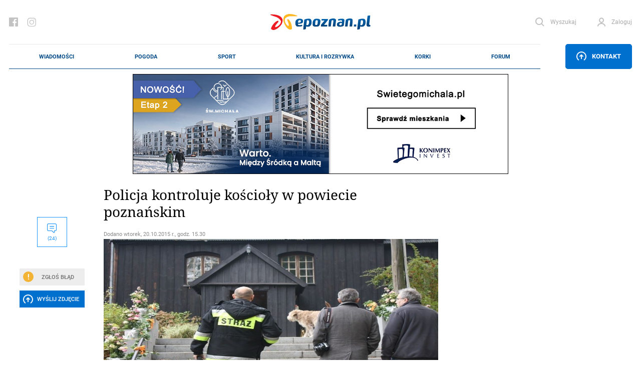

--- FILE ---
content_type: text/html; charset=UTF-8
request_url: https://epoznan.pl/news-news-61931-policja_kontroluje_koscioly_w_powiecie_poznanskim
body_size: 105631
content:
<!DOCTYPE html>
<html lang="pl-PL" prefix="og: http://ogp.me/ns#" data-scroll="0">
<head>
  <meta charset="UTF-8">
  <meta name="viewport" content="width=device-width, initial-scale=1" />
  <meta http-equiv="X-UA-Compatible" content="ie=edge">

            <title>Policja kontroluje kościoły w powiecie poznańskim</title>
      <meta name="description" content="Poznańska policja wspólnie z przedstawicielami straży pożarnej i konserwatora zabytków skontrolowała kościoły w powiecie poznańskim. Sprawdzane były zabezpieczenia kościoła, systemy przeciwpożarowe i stan obiektów.">
      <link rel="canonical" href="https://epoznan.pl/news-news-61931-policja_kontroluje_koscioly_w_powiecie_poznanskim">
      <meta property="og:title" content="Policja kontroluje kościoły w powiecie poznańskim">
      <meta property="og:type" content="article">
      <meta property="og:url" content="https://epoznan.pl/news-news-61931-policja_kontroluje_koscioly_w_powiecie_poznanskim">
            <meta property="og:image" content="https://epoznan.pl/storage/gallery/22923/x747mzmqk6xq6n66y6wvkxbd2d7vzst7.jpg">
      <link fetchpriority="high" rel="preload" href="https://epoznan.pl/storage/gallery/22923/x747mzmqk6xq6n66y6wvkxbd2d7vzst7_gallery.jpg?1445347102" as="image" type="image/jpg" />
            <meta property="og:description" content="Poznańska policja wspólnie z przedstawicielami straży pożarnej i konserwatora zabytków skontrolowała kościoły w powiecie poznańskim. Sprawdzane były zabezpieczenia kościoła, systemy przeciwpożarowe i stan obiektów.">
      <meta property="og:site_name" content="epoznan.pl">
      <meta name="news_keywords" content="policja, kościoły, kontrola">
      <meta name="keywords" content="policja, kościoły, kontrola">
      <meta name="author" content="BS">

      <script type="application/ld+json">
      {
        "@context": "https://schema.org",
        "@type": "NewsArticle",
        "headline": "Policja kontroluje kościoły w powiecie poznańskim",
        
        "image": [
          "https://epoznan.pl/storage/gallery/22923/x747mzmqk6xq6n66y6wvkxbd2d7vzst7.jpg",
          "https://epoznan.pl/storage/gallery/22923/x747mzmqk6xq6n66y6wvkxbd2d7vzst7_gallery.jpg?1445347102",
          "https://epoznan.pl/storage/gallery/22923/x747mzmqk6xq6n66y6wvkxbd2d7vzst7_story.jpg?1445347107",
          "https://epoznan.pl/storage/gallery/22923/x747mzmqk6xq6n66y6wvkxbd2d7vzst7_left4.jpg"
        ],
        
                        
                
        "author": [{
          "@type": "Person",
          "name": "BS",
          "url": "https://epoznan.pl/newsListAuthor-BS"
        }],
        "publisher": [{
          "@type": "Organization",
          "url": "https://epoznan.pl",
          "logo": "https://epoznan.pl/new_assets/img/logo.svg",
          "email": "redakcja@epoznan.pl"
        }],
                
        "datePublished": "2015-10-20T15:30:00+01:00"
      }
      </script>

      
      <script type="application/ld+json">
      {
      "@context": "https://schema.org",
      "@type": "BreadcrumbList",
      "itemListElement":
      [
        {
          "@type": "ListItem",
          "position": 1,
          "item": "https://epoznan.pl/",
          "name": "epoznan.pl"
        },
        {
          "@type": "ListItem",
          "position": 2,
          "item": "https://epoznan.pl/newsList-0-najswiezsze_wiadomosci",
          "name": "Wiadomości"
        }
                ,
        {
          "@type": "ListItem",
          "position": 3,
          "item": "https://epoznan.pl/newsList-19-policja",
          "name": "policja"
        }
              ]
      }
      </script>
    
    
    
    
    
      
  <meta name="robots" content="index,follow">
  <meta name="robots" content="max-image-preview:large">
  <link rel="preconnect" href="https://www.gstatic.com">
  <link rel="preconnect" href="https://ajax.cloudflare.com">
  <link rel="preload" href="/fonts/NotoSerif/NotoSerif-Italic.woff2" as="font" crossorigin="anonymous" />
  <link rel="preload" href="/fonts/NotoSerif/NotoSerif-Regular.woff2" as="font" crossorigin="anonymous" />
  <link rel="preload" href="/fonts/Roboto/Roboto-Regular.woff2" as="font" crossorigin="anonymous" />
  <link rel="preload" href="/fonts/Roboto/Roboto-Italic.woff2" as="font" crossorigin="anonymous" />
  <style>
    @font-face {font-display: swap;
      font-family: "'Roboto', sans-serif";
      src: url("../fonts/Roboto/Roboto-Italic.eot");
      src: url("../fonts/Roboto/Roboto-Italic.woff2") format("woff2"), url("../fonts/Roboto/Roboto-Italic.woff") format("woff"), url("../fonts/Roboto/Roboto-Italic.ttf") format("truetype");
      font-weight: 400;
      font-style: italic;
    }
    @font-face {font-display: swap;
      font-family: "'Noto Serif', serif";
      src: url("../fonts/NotoSerif/NotoSerif-Italic.eot");
      src: url("../fonts/NotoSerif/NotoSerif-Italic.woff2") format("woff2"), url("../fonts/NotoSerif/NotoSerif-Italic.woff") format("woff"), url("../fonts/NotoSerif/NotoSerif-Italic.ttf") format("truetype");
      font-weight: 400;
      font-style: italic;
    }
    @font-face {font-display:swap;
      font-family: "'Noto Serif', serif";
      src: url("../fonts/NotoSerif/NotoSerif-Regular.eot");
      src: url("../fonts/NotoSerif/NotoSerif-Regular.woff2") format("woff2"), url("../fonts/NotoSerif/NotoSerif-Regular.woff") format("woff"), url("../fonts/NotoSerif/NotoSerif-Regular.ttf") format("truetype");
      font-weight: 400;
      font-style: normal;
    }
    @font-face {font-display:swap;
      font-family: "'Roboto', sans-serif";
      src: url("../fonts/Roboto/Roboto-Regular.eot");
      src: url("../fonts/Roboto/Roboto-Regular.woff2") format("woff2"), url("../fonts/Roboto/Roboto-Regular.woff") format("woff"), url("../fonts/Roboto/Roboto-Regular.ttf") format("truetype");
      font-weight: 400;
      font-style: normal;
    }
  </style>
  <link rel="preload" href="https://epoznan.pl/new_assets/css/app.css?1763830403" as="style" />
  <link rel="preload" href="https://epoznan.pl/new_assets/css/magnific-popup.css" as="style" />
  <link rel="preload" href="https://epoznan.pl/new_assets/js/jquery-3.3.1.min.js" as="script" />
  <link rel="preload" href="https://epoznan.pl/new_assets/js/app.js?1761499952" as="script" />
  <link rel="preload" href="https://www.gstatic.com/firebasejs/10.9.0/firebase-app.js" as="script" />
  <link rel="preload" href="https://www.gstatic.com/firebasejs/10.9.0/firebase-messaging.js" as="script" />
  <link rel="preload" href="https://www.gstatic.com/firebasejs/10.9.0/firebase-messaging-sw.js" as="script" />
  <link rel="preload" href="https://epoznan.pl/new_assets/js/jquery.magnific-popup.min.js" as="script" />
  <link rel="preload" href="https://epoznan.pl/new_assets/js/swipe-detect.min.js" as="script" />
  <!--<link href="https://cache.consentframework.com/js/pa/29879/c/hB73H/stub" rel="preload" as="script">--> 
  <link href="https://www.gstatic.com/prose/brandjs.js" rel="preload" as="script">
  <link href="https://epoznan.pl/cdn-cgi/scripts/5c5dd728/cloudflare-static/email-decode.min.js" rel="preload" as="script">
  <!--<script src="https://cache.consentframework.com/js/pa/29879/c/hB73H/stub" referrerpolicy="unsafe-url"></script>--> 
  <script src="https://choices.consentframework.com/js/pa/29879/c/hB73H/cmp" referrerpolicy="unsafe-url" async></script>
  
  <link rel="stylesheet" href="https://epoznan.pl/new_assets/css/magnific-popup.css" type="text/css" media="all">

  <link rel='stylesheet' href="https://epoznan.pl/new_assets/css/app.css?1763830403" type='text/css' media='all'>

  <link rel="apple-touch-icon" sizes="57x57" href="https://epoznan.pl/new_assets/img/favicons/apple-icon-57x57.png">
  <link rel="apple-touch-icon" sizes="60x60" href="https://epoznan.pl/new_assets/img/favicons/apple-icon-60x60.png">
  <link rel="apple-touch-icon" sizes="72x72" href="https://epoznan.pl/new_assets/img/favicons/apple-icon-72x72.png">
  <link rel="apple-touch-icon" sizes="76x76" href="https://epoznan.pl/new_assets/img/favicons/apple-icon-76x76.png">
  <link rel="apple-touch-icon" sizes="114x114" href="https://epoznan.pl/new_assets/img/favicons/apple-icon-114x114.png">
  <link rel="apple-touch-icon" sizes="120x120" href="https://epoznan.pl/new_assets/img/favicons/apple-icon-120x120.png">
  <link rel="apple-touch-icon" sizes="144x144" href="https://epoznan.pl/new_assets/img/favicons/apple-icon-144x144.png">
  <link rel="apple-touch-icon" sizes="152x152" href="https://epoznan.pl/new_assets/img/favicons/apple-icon-152x152.png">
  <link rel="apple-touch-icon" sizes="180x180" href="https://epoznan.pl/new_assets/img/favicons/apple-icon-180x180.png">
  <link rel="icon" type="image/png" sizes="192x192"  href="https://epoznan.pl/new_assets/img/favicons/android-icon-192x192.png">
  <link rel="icon" type="image/png" sizes="32x32" href="https://epoznan.pl/new_assets/img/favicons/favicon-32x32.png">
  <link rel="icon" type="image/png" sizes="96x96" href="https://epoznan.pl/new_assets/img/favicons/favicon-96x96.png">
  <link rel="icon" type="image/png" sizes="16x16" href="https://epoznan.pl/new_assets/img/favicons/favicon-16x16.png">
  <link rel="manifest" href="https://epoznan.pl/new_assets/img/favicons/manifest.json">
  <meta name="msapplication-TileColor" content="#ffffff">
  <meta name="msapplication-TileImage" content="https://epoznan.pl/new_assets/img/favicons/ms-icon-144x144.png">
  <meta name="theme-color" content="#ffffff">
  <script src="https://www.google.com/recaptcha/api.js?onload=onloadCallback&render=explicit" async defer></script>
  <script>!(function () {window.googletag = window.googletag || {}; window.vmpbjs = window.vmpbjs || {}; window.vpb = window.vpb || {}; vpb.cmd = vpb.cmd || []; vpb.st=Date.now();  vpb.fastLoad = true; googletag.cmd = googletag.cmd || []; vmpbjs.cmd = vmpbjs.cmd || []; var cmds = []; try{ cmds = googletag.cmd.slice(0); googletag.cmd.length = 0; }catch(e){} var ready = false; function exec(cb) { return cb.call(googletag); } var overriden = false; googletag.cmd.push(function () { overriden = true; googletag.cmd.unshift = function (cb) { if (ready) { return exec(cb); } cmds.unshift(cb); if (cb._startgpt) { ready = true; for (var k = 0; k < cmds.length; k++) { exec(cmds[k]); } } }; googletag.cmd.push = function (cb) { if (ready) { return exec(cb); } cmds.push(cb); }; }); if(!overriden){ googletag.cmd.push = function (cb) { cmds.push(cb); }; googletag.cmd.unshift = function (cb) { cmds.unshift(cb); if (cb._startgpt) { ready = true; if (googletag.apiReady) { cmds.forEach(function (cb) { googletag.cmd.push(cb); }); } else { googletag.cmd = cmds; } } }; } var dayMs = 36e5, cb = parseInt(Date.now() / dayMs), vpbSrc = '//player.bidmatic.io/prebidlink/' + cb + '/wrapper_hb_741032_17329.js', pbSrc = vpbSrc.replace('wrapper_hb', 'hb'), gptSrc = '//securepubads.g.doubleclick.net/tag/js/gpt.js', c = document.head || document.body || document.documentElement; function loadScript(src, cb) { var s = document.createElement('script'); s.src = src; s.defer=false; c.appendChild(s); s.onload = cb; s.onerror = function(){ var fn = function(){}; fn._startgpt = true; googletag.cmd.unshift(fn); }; return s; } loadScript(pbSrc); loadScript(gptSrc); loadScript(vpbSrc); })() </script> 
  <script id='gptScript' async src='//securepubads.g.doubleclick.net/tag/js/gpt.js'></script>

  <!-- Global site tag (gtag.js) - Google Analytics --> 
  <script async src="https://www.googletagmanager.com/gtag/js?id=G-KBL75SNRDB&cb=1768838762"></script> 
  <script>   
      window.dataLayer = window.dataLayer || [];   
      function gtag(){
          dataLayer.push(arguments);
      }   
      gtag('js', new Date());    
      gtag('config', 'G-KBL75SNRDB'); 
  </script>
  <script>
      var googletag = googletag || {};
      googletag.cmd = googletag.cmd || [];
      window.googletag = window.googletag || { cmd: [] };
      googletag.cmd.push(function () {
          var _YB = _YB || {
              ab: function () {
                  return _YB.dool ? "b" : "a" + Math.floor(Math.random() * 10);
              },
              dool: Math.random() >= 0.1,
          };
          var yb_ab;
          if (Math.random() <= 0.9) {
              yb_ab = _YB.ab();
          } else {
              yb_ab = "c";
          }
          googletag.pubads().setTargeting("yb_ab", yb_ab);
      });
  </script>
  
  <script>
    googletag.cmd.push(function() {
      
      googletag.defineSlot('/21727502935/gam_epoznan_pl/epoznan.pl-rezerwa-rectangle', [[250, 250], [250, 360], [300, 250], [320, 320], [336, 280]], 'div-gpt-ad-1671789731359-0').addService(googletag.pubads());
      googletag.defineSlot('/21727502935/gam_epoznan_pl/epoznan.pl-rezerwa-bilboard', [[970, 250]], 'div-gpt-ad-1671789661137-0').addService(googletag.pubads());

                googletag.defineSlot('/21727502935/gam_epoznan_pl/epoznan.pl_desktop_all_970x250_under_page', [[970, 250], [750, 200], [750, 300]], 'div-gpt-ad-1555317216889-0').addService(googletag.pubads());
        googletag.defineSlot('/21727502935/gam_epoznan_pl/epoznan.pl_desktop_news_336x280_under_content1', [300, 250], 'div-gpt-ad-1555408640785-0').addService(googletag.pubads());
        googletag.defineSlot('/21727502935/gam_epoznan_pl/epoznan.pl_desktop_news_336x280_under_content2', [300, 250], 'div-gpt-ad-1555408688867-0').addService(googletag.pubads());
        googletag.defineSlot('/21727502935/gam_epoznan_pl/epoznan.pl_desktop_news_300x250_rectangle_next_to', [300, 250], 'div-gpt-ad-1556011791154-0').addService(googletag.pubads());
        googletag.defineSlot('/21727502935/gam_epoznan_pl/epoznan.pl_desktop_news_300x250_rectangle_next_to2', [300, 250], 'div-gpt-ad-1594741525693-0').addService(googletag.pubads());
        googletag.defineSlot('/21727502935/gam_epoznan_pl/epoznan.pl_desktop_news_336x280_under_content3', [300, 250], 'div-gpt-ad-1594741405492-0').addService(googletag.pubads());
        googletag.defineSlot('/21727502935/gam_epoznan_pl/epoznan.pl_desktop_news_336x280_under_content4', [300, 250], 'div-gpt-ad-1594896323023-0').addService(googletag.pubads());
        googletag.defineSlot('/21727502935/gam_epoznan_pl/epoznan.pl_news_desktop_300x600', [300, 600], 'div-gpt-ad-1597745452410-0').addService(googletag.pubads());
        googletag.defineSlot('/21727502935/test.epoznan.pl/test.epoznan.pl-mobile-news-1', [[300, 250], [336, 280]], 'div-gpt-ad-1671618273681-0').addService(googletag.pubads());
        googletag.defineSlot('/21727502935/test.epoznan.pl/test.epoznan.pl-mobile-news-2', [[300, 250], [336, 280]], 'div-gpt-ad-1671618318362-0').addService(googletag.pubads());
        googletag.defineSlot('/21727502935/test.epoznan.pl/test.epoznan.pl-mobile-news-3-inside-comments', [[300, 250], [336, 280]], 'div-gpt-ad-1671618367590-0').addService(googletag.pubads());
                          googletag.pubads().enableSingleRequest();
      googletag.pubads().collapseEmptyDivs();
      googletag.enableServices();
    });
  </script>

  
  <script type="text/javascript" src="https://platform-api.sharethis.com/js/sharethis.js#property=65ddc9d1f44fb1001a4c6abc&product=sticky-share-buttons&source=platform" async="async"></script>

  
  </head>
<body class="grid-right">

  <header class="header">
    <div class="container" id="mainContainer">
      <div class="header__top">
        <ul class="header__socials">
          <li class="header__social">
            <a href="https://pl-pl.facebook.com/epoznan/" class="header__socialLink icon-facebook"></a>
          </li>
          <li class="header__social">
            <a href="https://www.instagram.com/epoznan.pl/" class="header__socialLink icon-instagram"></a>
          </li>
        </ul>
        <div class="header__logo" id="main-logo">
          <a href="//epoznan.pl" class="header__logoLink">
            <img src="https://epoznan.pl/new_assets/img/logo.svg" class="header__logoImage" alt="" width="201" height="32">
          </a>
        </div>
        <ul class="header__buttons" id="header-buttons">
          <li class="header__button header__button--search">
            <a href="#" onclick="javascript: searchPaddingLeft();" class="header__buttonLink icon-search">
              <span class="header__buttonLinkText">Wyszukaj</span>
            </a>
            <div class="header__search">
              <form action="//epoznan.pl/news-search" class="header__searchForm" id="cse-search-box">
                <input type="hidden" name="cx" value="016719165226267931369:n0jirdwinxe">
                <input type="hidden" name="cof" value="FORID:11;NB:1">
                <input type="hidden" name="ie" value="utf-8">
                <input type="hidden" name="num" value="15">
                <input type="text" name="q" id="q_search" class="header__searchInput" placeholder="Wpisz czego szukasz..." onclick="javascript: searchPaddingLeft();">
                <button type="submit" class="header__searchSubmit"></button>
                <script src="https://www.google.com/cse/brand?form=cse-search-box&amp;lang=pl&amp;sitesearch=true"></script>
              </form>
            </div>
          </li>
                    <li id="header-login-button"></li>
            <li class="header__button" id="login-form-container">
                <a href="#" class="header__buttonLink icon-account">
                  <span class="header__buttonLinkText">Zaloguj</span>
                </a>
                <div class="header__login">
                  <div class="header__loginOuter">
                    <form id="login-form" action="https://epoznan.pl/login" class="header__loginInner" method="post">
                      <input type="hidden" name="_token" value="zj7vAMKlav9C8nanwsOEmNqbhWvyffThWVfvODxf" autocomplete="off"> <!-- <input type="hidden" name="_token" value="zj7vAMKlav9C8nanwsOEmNqbhWvyffThWVfvODxf" autocomplete="off"> -->
                      <label class="header__loginLabel">
                        <span class="header__loginText">Login</span>
                        <input type="text" name="login" class="header__loginInput" value="">
                      </label>
                      <label class="header__loginLabel">
                        <span class="header__loginText">Hasło</span>
                        <input type="password" name="password" class="header__loginInput" value="">
                        <a href="#" class="header__loginPassword"></a>
                        <a href="#" class="header__loginText header__loginText--link" data-popup-open="remember-password">Zapomniałeś hasła?</a>
                      </label>
                      <button type="button" class="header__loginSubmit" id="login-button">Zaloguj</button>
                      <div class="header__loginInfo">
                        <div class="header__loginInfoInner">Nie masz konta? <a href="https://epoznan.pl/register">Zarejestruj się</a></div>
                      </div>
                    </form>
                  </div>
                </div>
            </li>
                    </ul>
      </div>
      <div class="header__bottom" id="main-menu">
        <div class="header__logo header__logo--bottom">
          <a href="//epoznan.pl" class="header__logoLink">
            <img src="https://epoznan.pl/new_assets/img/logo.svg" class="header__logoImage" alt="" width="150" height="24">
          </a>
        </div>
        <ul class="header__menu mainNav">

      <li class="mainNav__item mainNav__item--featured np-desktop" id="menu-item-1">
        <a href="//epoznan.pl/newsList-0-najswiezsze_wiadomosci" class="mainNav__itemLink" data-text="Wiadomości">Wiadomości</a>
        <div class="mainNav__itemSubmenu">
    <div class="mainNav__itemSubmenuArrow"></div>
    <ul class="mainNav__itemSubmenuColumns">
                        <li class="mainNav__itemSubmenuColumn">
             <ul class="mainNav__itemSubmenuItems">
                  <li class="mainNav__itemSubmenuItem">
            <a href="//epoznan.pl/newsList-19-policja" class="mainNav__itemSubmenuItemLink" data-text="kronika policyjna">kronika policyjna</a>
          </li>
                              <li class="mainNav__itemSubmenuItem">
            <a href="//epoznan.pl/newsList-30-inwestycje" class="mainNav__itemSubmenuItemLink" data-text="inwestycje">inwestycje</a>
          </li>
                              <li class="mainNav__itemSubmenuItem">
            <a href="//epoznan.pl/newsList-71-nieruchomosci" class="mainNav__itemSubmenuItemLink" data-text="nieruchomości">nieruchomości</a>
          </li>
                              <li class="mainNav__itemSubmenuItem">
            <a href="//epoznan.pl/newsList-229-gospodarka" class="mainNav__itemSubmenuItemLink" data-text="biznes">biznes</a>
          </li>
                  </ul>
        </li>
                                <li class="mainNav__itemSubmenuColumn">
             <ul class="mainNav__itemSubmenuItems">
                  <li class="mainNav__itemSubmenuItem">
            <a href="//epoznan.pl/newsList-141-polityka" class="mainNav__itemSubmenuItemLink" data-text="polityka">polityka</a>
          </li>
                              <li class="mainNav__itemSubmenuItem">
            <a href="//epoznan.pl/newsList-8-komunikacja" class="mainNav__itemSubmenuItemLink" data-text="komunikacja">komunikacja</a>
          </li>
                              <li class="mainNav__itemSubmenuItem">
            <a href="//epoznan.pl/newsList-950-wywiad" class="mainNav__itemSubmenuItemLink" data-text="wywiady">wywiady</a>
          </li>
                              <li class="mainNav__itemSubmenuItem">
            <a href="//epoznan.pl/newsList-340-kultura" class="mainNav__itemSubmenuItemLink" data-text="kultura">kultura</a>
          </li>
                  </ul>
        </li>
                                <li class="mainNav__itemSubmenuColumn">
             <ul class="mainNav__itemSubmenuItems">
                  <li class="mainNav__itemSubmenuItem">
            <a href="//epoznan.pl/newsList-15-historia" class="mainNav__itemSubmenuItemLink" data-text="historia">historia</a>
          </li>
                              <li class="mainNav__itemSubmenuItem">
            <a href="//epoznan.pl/newsList-73-life" class="mainNav__itemSubmenuItemLink" data-text="life style">life style</a>
          </li>
                              <li class="mainNav__itemSubmenuItem">
            <a href="//epoznan.pl/newsList-50-region" class="mainNav__itemSubmenuItemLink" data-text="region">region</a>
          </li>
                              <li class="mainNav__itemSubmenuItem">
            <a href="//epoznan.pl/weather" class="mainNav__itemSubmenuItemLink" data-text="pogoda">pogoda</a>
          </li>
                  </ul>
        </li>
                    </ul>
</div>
    </li>
    <li class="mainNav__item mainNav__item--featured np-desktop" id="menu-item-7">
        <a href="//epoznan.pl/weather" class="mainNav__itemLink" data-text="Pogoda">Pogoda</a>
    </li>
    <li class="mainNav__item mainNav__item--featured np-desktop" id="menu-item-2">
        <a href="//epoznan.pl/sport" class="mainNav__itemLink" data-text="Sport">Sport</a>
    </li>
    <li class="mainNav__item mainNav__item--featured np-desktop" id="menu-item-3">
        <a href="//epoznan.pl/culture" class="mainNav__itemLink" data-text="Kultura i rozrywka">Kultura i rozrywka</a>
    </li>
    <li class="mainNav__item mainNav__item--featured np-desktop" id="menu-item-4">
        <a href="//epoznan.pl/traffic" class="mainNav__itemLink" data-text="Korki">Korki</a>
    </li>
    <li class="mainNav__item mainNav__item--featured np-desktop" id="menu-item-10">
        <a href="//epoznan.pl/forum" class="mainNav__itemLink" data-text="Forum">Forum</a>
    </li>

            <li class="mainNav__item mainNav__item--featured" id="menu-item-11">
            <a href="#" data-popup-open="news-error" class="mainNav__itemLink" data-text="Zgłoś Błąd" onclick="javascript: $('#news-error-overlay').show();">Zgłoś Błąd</a>
        </li>
        <li class="mainNav__item mainNav__item--featured" id="menu-item-12">
            <a href="//epoznan.pl/contact" class="mainNav__itemLink" data-text="Kontakt">Kontakt</a>
        </li>
    
    
  </ul>
                    <div class="header__menuButtonWrapper">
                        <a href="#" class="header__menuButton" data-popup-open="contact"><span class="icon-upload"></span> Kontakt</a>
                        </div>
              </div>
      <style scoped>
        .header__bottom_mobile {
          display: none;
          position: fixed;
          bottom: 45px;
          background-color: white;
          width: 100%;
          left: 0;
          padding: 0 20px;
          z-index: 999999;
          border-top: 1px solid #e8e8e8;
          border-bottom: 1px solid #e8e8e8;
        }
        .header__bottom_mobile .header__menu {
          border-top: 0;
          border-bottom: 0;
        }
        .header__bottom_mobile .header__logo--bottom {
          width: 156px;
        }
        .mainNav {
          justify-content: space-around;
        }
      </style>
      <div class="header__bottom_mobile" id="main-menu">
        <div class="header__logo header__logo--bottom">
          <a href="//epoznan.pl" class="header__logoLink">
            <img src="https://epoznan.pl/new_assets/img/logo.svg" class="header__logoImage" alt="" width="150" height="24">
          </a>
        </div>
        <ul class="header__menu mainNav">

      <li class="mainNav__item mainNav__item--featured np-desktop" id="menu-item-1">
        <a href="//epoznan.pl/newsList-0-najswiezsze_wiadomosci" class="mainNav__itemLink" data-text="Wiadomości">Wiadomości</a>
        <div class="mainNav__itemSubmenu">
    <div class="mainNav__itemSubmenuArrow"></div>
    <ul class="mainNav__itemSubmenuColumns">
                        <li class="mainNav__itemSubmenuColumn">
             <ul class="mainNav__itemSubmenuItems">
                  <li class="mainNav__itemSubmenuItem">
            <a href="//epoznan.pl/newsList-19-policja" class="mainNav__itemSubmenuItemLink" data-text="kronika policyjna">kronika policyjna</a>
          </li>
                              <li class="mainNav__itemSubmenuItem">
            <a href="//epoznan.pl/newsList-30-inwestycje" class="mainNav__itemSubmenuItemLink" data-text="inwestycje">inwestycje</a>
          </li>
                              <li class="mainNav__itemSubmenuItem">
            <a href="//epoznan.pl/newsList-71-nieruchomosci" class="mainNav__itemSubmenuItemLink" data-text="nieruchomości">nieruchomości</a>
          </li>
                              <li class="mainNav__itemSubmenuItem">
            <a href="//epoznan.pl/newsList-229-gospodarka" class="mainNav__itemSubmenuItemLink" data-text="biznes">biznes</a>
          </li>
                  </ul>
        </li>
                                <li class="mainNav__itemSubmenuColumn">
             <ul class="mainNav__itemSubmenuItems">
                  <li class="mainNav__itemSubmenuItem">
            <a href="//epoznan.pl/newsList-141-polityka" class="mainNav__itemSubmenuItemLink" data-text="polityka">polityka</a>
          </li>
                              <li class="mainNav__itemSubmenuItem">
            <a href="//epoznan.pl/newsList-8-komunikacja" class="mainNav__itemSubmenuItemLink" data-text="komunikacja">komunikacja</a>
          </li>
                              <li class="mainNav__itemSubmenuItem">
            <a href="//epoznan.pl/newsList-950-wywiad" class="mainNav__itemSubmenuItemLink" data-text="wywiady">wywiady</a>
          </li>
                              <li class="mainNav__itemSubmenuItem">
            <a href="//epoznan.pl/newsList-340-kultura" class="mainNav__itemSubmenuItemLink" data-text="kultura">kultura</a>
          </li>
                  </ul>
        </li>
                                <li class="mainNav__itemSubmenuColumn">
             <ul class="mainNav__itemSubmenuItems">
                  <li class="mainNav__itemSubmenuItem">
            <a href="//epoznan.pl/newsList-15-historia" class="mainNav__itemSubmenuItemLink" data-text="historia">historia</a>
          </li>
                              <li class="mainNav__itemSubmenuItem">
            <a href="//epoznan.pl/newsList-73-life" class="mainNav__itemSubmenuItemLink" data-text="life style">life style</a>
          </li>
                              <li class="mainNav__itemSubmenuItem">
            <a href="//epoznan.pl/newsList-50-region" class="mainNav__itemSubmenuItemLink" data-text="region">region</a>
          </li>
                              <li class="mainNav__itemSubmenuItem">
            <a href="//epoznan.pl/weather" class="mainNav__itemSubmenuItemLink" data-text="pogoda">pogoda</a>
          </li>
                  </ul>
        </li>
                    </ul>
</div>
    </li>
    <li class="mainNav__item mainNav__item--featured np-desktop" id="menu-item-7">
        <a href="//epoznan.pl/weather" class="mainNav__itemLink" data-text="Pogoda">Pogoda</a>
    </li>
    <li class="mainNav__item mainNav__item--featured np-desktop" id="menu-item-2">
        <a href="//epoznan.pl/sport" class="mainNav__itemLink" data-text="Sport">Sport</a>
    </li>
    <li class="mainNav__item mainNav__item--featured np-desktop" id="menu-item-3">
        <a href="//epoznan.pl/culture" class="mainNav__itemLink" data-text="Kultura i rozrywka">Kultura i rozrywka</a>
    </li>
    <li class="mainNav__item mainNav__item--featured np-desktop" id="menu-item-4">
        <a href="//epoznan.pl/traffic" class="mainNav__itemLink" data-text="Korki">Korki</a>
    </li>
    <li class="mainNav__item mainNav__item--featured np-desktop" id="menu-item-10">
        <a href="//epoznan.pl/forum" class="mainNav__itemLink" data-text="Forum">Forum</a>
    </li>

            <li class="mainNav__item mainNav__item--featured" id="menu-item-11">
            <a href="#" data-popup-open="news-error" class="mainNav__itemLink" data-text="Zgłoś Błąd" onclick="javascript: $('#news-error-overlay').show();">Zgłoś Błąd</a>
        </li>
        <li class="mainNav__item mainNav__item--featured" id="menu-item-12">
            <a href="//epoznan.pl/contact" class="mainNav__itemLink" data-text="Kontakt">Kontakt</a>
        </li>
    
    
  </ul>
                    <div class="header__menuButtonWrapper">
                        <a href="#" class="header__menuButton" data-popup-open="contact"><span class="icon-upload"></span> Kontakt</a>
                        </div>
              </div>
    </div>
  </header>
  <script type="module">
    import {
      initializeApp
    } from "https://www.gstatic.com/firebasejs/10.9.0/firebase-app.js";
    import {
      getMessaging,
      getToken,
      onMessage
    } from "https://www.gstatic.com/firebasejs/10.9.0/firebase-messaging.js";

    function isTokenSentToServer() {
      if (window.localStorage.getItem('epoznan_sentToServer') == 1) {
        return true;
      }
      return false;
    }

    function updateStorageToken(token, forceUpdate) {
      console.log('test');
      if (typeof forceUpdate != 'undefined') {
        window.localStorage.setItem('epoznan_wtk-firebase-token', token);
      } else {
        if (window.localStorage.getItem('epoznan_wtk-firebase-token') == 'null' || typeof window.localStorage.getItem('epoznan_wtk-firebase-token') == 'undefined') {
          window.localStorage.setItem('epoznan_wtk-firebase-token', token);
        }
      }
    }

    function setTokenSentToServer(sent) {
      if (sent) {
        window.localStorage.setItem('epoznan_sentToServer', 1);
      } else {
        window.localStorage.setItem('epoznan_sentToServer', 0);
      }
    }

    //funkcja na razie nie jest wykorzystywana
    function isTokenSentToServerOutdated() {
      if (window.localStorage.getItem('epoznan_sentToServerDateTime')) {
        var sent_sec = Math.floor(window.localStorage.getItem('epoznan_sentToServerDateTime') / 1000);

        var curr_sec = Math.floor(Date.now() / 1000);
      }

      if (!window.localStorage.getItem('epoznan_sentToServerDateTime') || (curr_sec - sent_sec > 3600)) {
        return true;
      } else {
        return false;
      }
    }

    function setTokenSentToServerDateTime() {
      window.localStorage.setItem('epoznan_sentToServerDateTime', Date.now());
    }

    function makeRandomString(length) {
      var text = "";
      var possible = "ABCDEFGHIJKLMNOPQRSTUVWXYZabcdefghijklmnopqrstuvwxyz0123456789";

      for (var i = 0; i < length; i++)
        text += possible.charAt(Math.floor(Math.random() * possible.length));

      return text;
    }

    function sendTokenToServer(token) {
        var data = {
          token: token,
          csrf_token: getCookie('epoznan_fcm_csrf_token')
        };

        $.ajax({
          url: '/fcm2TokenRegister',
          data: data,
          type: 'get',
          success: function(output) {
            setTokenSentToServer(true);
            console.log(output.status);
            updateStorageToken(token, true);
            console.log('a');
            setTokenSentToServerDateTime();
            console.log('b');
          }
        });
    }

    function registerNew(messaging) {
      navigator.serviceWorker.getRegistrations().then(e => {
        e.forEach(f => {
          if (f.active?.scriptURL.includes('15') || f.active.scriptURL.endsWith('sw.js')) {
            f.unregister().then();
          }
        });
      });
      navigator.serviceWorker.register('firebase-messaging-sw16.js').then(registration => {
          getToken(messaging, {
            serviceWorkerRegistration: registration,
            vapidKey: 'BAlElTRDdDP3nilDXG7zTT2AjKFlceUeAKXuanbLKWfmL3Zx0WXlfKht0_TeTnuRkTdpkNj2ZWGvr3UIAP5pHMA'
          }).then((currentToken) => {
            if (currentToken) {
              console.log("Token is: " + currentToken);
              updateStorageToken(currentToken);
              sendTokenToServer(currentToken);
            } else {
              setTokenSentToServer(false);
              console.log('No registration token available. Request permission to generate one.');
              // ...
            }
          }).catch((err) => {
            console.log('An error occurred while retrieving token. ', err);
            setTokenSentToServer(false);
          });
        });
    }

    function onBtnClick() {
      Notification.requestPermission().then((s) => {
        const firebaseConfig = {
          apiKey: "AIzaSyBREPE-Cay1tYmErERxFZwfSN58ZNCy6Wk",
          authDomain: "epoznan2.firebaseapp.com",
          databaseURL: "https://epoznan2.firebaseio.com",
          projectId: "epoznan2",
          storageBucket: "epoznan2.firebasestorage.app",
          messagingSenderId: "60145799311",
          appId: "1:60145799311:web:05e7aba94f306d4e7e60fa",
          measurementId: "G-N3XHMRGWLG"
        };

        const app = initializeApp(firebaseConfig);
        const messaging = getMessaging(app);
        registerNew(messaging);

        onMessage(function(payload) {
          console.log('Message received. ', payload);
          // Customize notification UI here
        });
      });
    }

    if (Notification.permission === "default" || Notification.permission === "granted") {
      console.log('granted sw');
      onBtnClick();
    }
  </script>

<style scoped>
    #fullscreen-ads {
      display: none;
    }
    @media (max-width: 800px) {
      .bannerBox__mob-holder {
        height: 120px;
        position: sticky;
        top: 0;
        z-index: 9999999;
      }

      #fullscreen-ads {
        display: block;
        position: fixed;
        top: 0;
        bottom: 0;
        left: 0;
        right: 0;
        background: white;
        z-index: 99999999;
      }

      #fullscreen-ads-exit {
        text-align: center !important;
        width: 100% !important;
        font-size: 16px !important;
        width: 190px !important;
        margin: 6px 0 6px auto !important;
        display: block !important;
      }
    }
</style>
<div id="fullscreen_mobile-placeholder"></div>
<main class="singlePost"  id="body_epoznan">
        <div class="container">
          <div class="bannerBox">
                            <script>

                    var _gaq = _gaq || [];
                    _gaq.push(['_setAccount', 'UA-2065216-21']);
                    _gaq.push(['_setSampleRate', '10.0']);
                    _gaq.push(['_trackPageview', '/adsys2.php?id=20850']);

                    (function() {
                    var ga = document.createElement('script'); ga.type = 'text/javascript'; ga.async = true;
                    ga.src = ('https:' == document.location.protocol ? 'https://ssl' : 'http://www') + '.google-analytics.com/ga.js';
                    var s = document.getElementsByTagName('script')[0]; s.parentNode.insertBefore(ga, s);
                    })();

                </script>
                <input type="hidden" id="adsys_hidden_4" class="adsys-hidden-input" value="20850" />
                <div style="border:none; margin-bottom: 2px; text-align: center;"><a href='adsysClick?id=20850' target='_blank'><img style='border:none' src='https://epoznan.pl/storage/adsys/w1l610DFe7.jpg'  width='750' height='200' alt='Reklama'></a></div>
          </div>
          <div class="bannerBox__mob-holder">
            <div class="bannerBox__mob" style="width:320px;">
              <SCRIPT language='JavaScript1.1' SRC="https://ad.doubleclick.net/ddm/trackimpj/N9577.1903631EPOZNAN.PL/B29251461.357543019;dc_trk_aid=548369097;dc_trk_cid=185741913;ord=[timestamp];dc_lat=;dc_rdid=;tag_for_child_directed_treatment=;tfua=;gdpr=${GDPR};gdpr_consent=${GDPR_CONSENT_755};ltd=?"></SCRIPT>                <script>

                    var _gaq = _gaq || [];
                    _gaq.push(['_setAccount', 'UA-2065216-21']);
                    _gaq.push(['_setSampleRate', '10.0']);
                    _gaq.push(['_trackPageview', '/adsys2.php?id=20859']);

                    (function() {
                    var ga = document.createElement('script'); ga.type = 'text/javascript'; ga.async = true;
                    ga.src = ('https:' == document.location.protocol ? 'https://ssl' : 'http://www') + '.google-analytics.com/ga.js';
                    var s = document.getElementsByTagName('script')[0]; s.parentNode.insertBefore(ga, s);
                    })();

                </script>
                <input type="hidden" id="adsys_hidden_41" class="adsys-hidden-input" value="20859" />
                <div style='margin: 5px auto 0 auto; max-width: 380px; width: 100%; border:none;'><table style="border: none;"><tr><td style="vertical-align: middle; height: 100px;"><a href='adsysClick?id=20859' target='_blank'><img width=320 height='100' src='https://epoznan.pl/storage/adsys/JCtUwKNQfl.jpg' style="border: none; width: 100%; max-width: 320px; height: auto;" alt='Reklama'></a></td></tr></table></div>
            </div>
          </div>
          <div class="row">
            <div class="singlePost__sidebarLeft">
              <div class="postSidebar">
        <div class="postSidebar__actionsContainer">
            <a href="#parent_comments_container_2" class="postSidebar__actionBox postSidebar__actionBox--lightBlue">
      <span class="postSidebar__actionBoxIcon icon-chat"></span>
      <span>(24)</span>
    </a>
      </div>
  <button type="button" class="postSidebar__errorButton" data-popup-open="news-error" onclick="javascript: $('#news-error-overlay').show();">
    <span class="postSidebar__errorButtonIcon"></span>
    <span>ZGŁOŚ BŁĄD</span>
  </button>
  <button type="button" class="postSidebar__sendPhotoButton" data-popup-open="contact">
    <span class="postSidebar__sendPhotoButtonIcon"></span>
    <span>WYŚLIJ ZDJĘCIE</span>
  </button>
</div>
            </div>
            <div class="singlePost__main">
              <style scoped>
    @media (min-width: 800px) {
        .singlePost__sidebarRight {
            position: relative;
            top: calc(308px + 155px);
        }
        .post__featuredImageContainer img {
            max-width: 668px;
            width: 668px;
            height: 308px;
        }

        .post__title {
          width: 668px;
        }
    }
</style>
<article class="post">
  <h1 class="post__title">
    Policja kontroluje kościoły w powiecie poznańskim
  </h1>
    <div class="post__date">
    Dodano <span>wtorek, 20.10.2015 r., godz. 15.30</span>
  </div>
                  <style scoped>
          @media (max-width: 800px) {
              .post__featuredImageContainer img {
                  max-width: calc(100% + 36px);
                  width: calc(100% + 36px);
                  margin-left: -18px;
                  height: calc(100vw / 668 * 308);
              }
              .post__featuredImageContainer {
                pointer-events: none;
              }
          }
          </style>
        <figure class="post__featuredImageContainer gallery__container" style="min-height:100px;">
            <a href="https://epoznan.pl/storage/gallery/22923/x747mzmqk6xq6n66y6wvkxbd2d7vzst7.jpg?1445347107" class="gallery__imageContainer" title="" rel="lightbox[22923]">
              <img src="data:image/jpg;base64, /9j/4AAQSkZJRgABAQAAAQABAAD/2wCEAAMCAgMCAgMDAwMEAwMEBQgFBQQEBQoHBwYIDAoMDAsKCwsNDhIQDQ4RDgsLEBYQERMUFRUVDA8XGBYUGBIUFRQBAwQEBQQFCQUFCRQNCw0UFBQUFBQUFBQUFBQUFBQUFBQUFBQUFBQUFBQUFBQUFBQUFBQUFBQUFBQUFBQUFBQUFP/CABEIAhADIAMBIgACEQEDEQH/xAA2AAABBQEBAQEAAAAAAAAAAAAFAwQGBwgCAAkBAQACAwEBAQAAAAAAAAAAAAAAAgEDBAUGB//aAAwDAQACEAMQAAAAyTNIbJt1FgQX1Ki3E4pVQW4HVLqBd3NI+WL+5oHqC+FKD6YvxTP/ACGgls89LOgGNG8zGgDGZ/I+lG+c+nXURLJfKtrj2SfNOpEcw+qj6BVDmseyak5y/wCc1YzzD4NOc5l9BoznOvpm/n2c+VNCKZ16sjRCee/QaGY0H4L4Z0n6C3G9V+C1uqn8PKJJWv7BMy1Z+gtwbWn4TYDOG8TEn5jPpJE8ifMBhuP8Cjwb0D5nz5WUb9eZeU1vDI8qeBNT9/AKBVvDIvm80FmlxQ+cOtrVza1R8nfTersr6KfJUIuXRXdWaGhWrTLDlYh5i0nFLopOhPZvAkHiAso9uvML70xa1UFbmuiQqxh9BGfHHAR1Q54APizgI+4KPAjfJpQAaxpYI6meTAT6SIiBfGlgjvJhQcGsYcBHU5QmJF/HHA8dUNOgjvpQmET7NuAA9SYkINsSbXhc3zzRuSA0zG1DTgI+xmAmQWoeUQC+lXmIenJOQAqSDpSO9SLliMoyDkAfR7pQC3lA9gOoacKRdYssAX0i8PFVCjgA/[base64]/6Oz7yOjStlVnNnyj806yzL04OWpTOnPOpj9SfRf0Cj2siH2QL6KeCRPh5J52dT95U3k3Z/cPEdGPkgPfWoPcJvEGvSnUyzdN30QzUU5AeSZknE2pRiHSLpuD7rlQIbDXidcoqTayqrKDUv4Kr037RBQMxqXVCwFzqBzjTQ490s0D595MHVDsY7WczRrLoK/[base64]/r23oDbcPlzFxryuM/wDImsbyZaWAjKmriQCiY6kr+dDw6lncx2RSMR54eFOyQXc2Syn7GPWVXGW7iIT6q/[base64]/[base64]/[base64]/[base64]/HDH0ZbraHsZjE7KdmQuUCen0KfiM0r2c+pM03lFdC164fDfMaJc8j6eeG6xYDfUcrss4tKjsitbe91VpbLepMp06IQ9HvNGVw4bqK7UoFJNDckLKI7N0PISiL4bMKNEFNAzWnKm3UbiOOUVJCXvFIB9/[base64]/[base64]/u0UbA7IzCNczzPtyUPW4m4qt8lnjsyi8VcGnoucotOWRW6Pri7so6gynorFvGbjoZ3RJisppaxIrOPFW3dQsJIYdNYxnZ2A/VZgcgBkOqwc0FOW0NWrhGRNRu6FfCSgsZbzV0sluuW6wQdReXEj+eVrq+hpQSxICQ8opG69n1f03Xps75c/RLiekhMNTrOzE4ZmG+HdZmK7op3Uo8gxR6nDKXtQ95X0JqeUupBmBJYAbxm+UTr2xoDXbDZlCz0rKE26jo+ZumYPE/LEop+TRuXDM5J9UqhnmYc26qRZp0UjS0V6qsZw2xoPqoRRURtqUavmMo++kXzt1hxokziXM/NbYLJoaYaNyU+Ypv0vSiMJLVPbQtGRsLszaagbHrzlhyN2YD87npd0QD9KyVXA4Jd+qO5h3tnXWUCssj1c5prPq/ofT21PlTqrn77syy1b4end2Q7Up/[base64]/wBSy7Lzp59MPI48k1v9esf7upCbKoebZMmzs7w/P91/1qqv5s74vu04HUg79+jcqqe6/KgPJqH6+TOLYzDo7x0TICm+801et5oYZbqlybHNYJeeLWPj2I7KA+oz53rPYWeemW1p6hb2v1ZFrnZ8Sx8/[base64]/AKvlmv9lR2DDsf3MJDNZ6ZRGKtrTTIehvIdG6q/O1J53t1fuDFcy9T4gPS/0ssTdHzhurU1A6tU2x/d0N3dJuLbw/oYVhPI1R4ciJjG+goe3hfntbGMnBvk+fqRwYMcO+Nx2TC6L5E1RE35pFIW1Y+ltnEpz1W/pur9PIfkW2Onzy0Nh5bBzpdSupqD5+7I5C/ra17vnKprKkehz67eayrvPnpEXbjzXXTLrXVQ5lq8eYB9WxORRmWMdGBsgvr1pedJa35xmO7ZlKIs+VNF/VH5SNWpyix2SszJDYhi1cNSU2/XlHhqvwazcEioeYTFnEmbh3CmAJoBpBjrZQLrqTUT5r0BPKG3JAs4BrX6iB2Pmmz+txzTk+Tu0rapfrY4blG4o/dOhg6IFUcDeg4hZuNUkWZ8sweFIqzCUS+npBne0qlTpvyttgWIjcnQ4Uf1Vh01ofWWeRMD9BvTj40beFI3zF1JImDaoFmvkQkEig7wLCawuecGdRHoeS+aCaMLamuUWzniQbM0B1/[base64]/nx9fcmijME7oy75zt3hNIDJqNkieCYWy3gSr+YW1VLF4/A/VefqGeUzc1d1gR0G+bM8F8hQJeFrAWFpsQeB0xaijyJnANQFroxErOxNGVTyskNYyrzVgYrJq/wDUbwotjG1CDFNjUHm/TMUtyzaq0k6E+YWRYj0PpVWLOK/Gd806FxnoZbKWipysAkty/[base64]/Sp+v7OoWjVqCcVHcW/Dh+p55XfoONEbIpU5XpnRiMlGoKN2rcQw3ZtQINWo9Tw1MOP0Sh74QXeVA3gJ9VMl62omFosfJK/ZWtbyiv+iwOCySK5mlQNwLgljV8xDzdHwFPN+Q6GuG9ZtK4KRW+e9HWFaxPUXNbCYHRGb9lVmVDcmY9nLDzQOc71EguCK25iiYQ+Kro5eUCpOntq/qGyCRzKzdWZclDZxsh9LqKBNc30WKq9fWRBRavTspa9sj0bfma/Wc+t4+WG7RjZlb2NWn2J7+OrHh2fc6J/Gmzuev1Yz9my8PP1EqX2BOKlz1RWoKtzV7I+If2g+EdjpvBan1e6cFIOtZJBFiSiLMdCTTuPeM3yDyv7Ar0NMfRT4O/QTFovaD3ZD+R2a7u7O9tdDDmuv51WfUwgQJ6tYS/[base64]/[base64]/TVYmzsh/T7ZVCcj6ipPfRiupddZt1vWpJqQ6VKY803YBqOGqOxR68gmxeLAPTWbgimpwpxKopY40dUsCv7YdA/M0h1elc28zC3niAN4PZkHCudjZP+j/AAeja5goCvhDMOpsV9DNTMTFxV60Z1XdjCWQSblGcaFKC1dm1dIoDWbwaDUaSbhHQJgOJLJ1DbCc0VbGXdDWJiXkO+vBMZkEPodZROQMkygMuBuPJB5qyxlwiYqZqFLDWCSLpmr/AEE1pnqzfOa7ix+jSvnp04LpO3Ol0tdQnPpzu+fMROUQ+uyMuozKmoybbBo5Ws6Elqz6F6cgrWXVPfzeqyFUBRNhKV2wlrOG7V1HJrCcNAfYuFMR82v7dQ/5w2F8u591ZxavvT3ZPJD331GxFusNgeNUVhxvlGqHToesHTN0iDNuoircvB6aLthYHojyi53F6Ea3WTy8AZL0AW8DWtOT1czBHJdDUZCjcaPUj+J72w7Y8siI8OIpYUHs61J96TNy6GtTw0A/TxqqR9iSYo7MOaZiAzAHzkscQlRDQU2jsbsKzNBSV4Jhcig9IWtqubGvSOkGMiYcRsoHDz5RugB5avEcg1eM5T6oUTZ0J+VvQIf6GfP3q376o/[base64]/znZoKF55qnXl0B9LPk/t7v7ruhYV5NlX2v+0fxK7pj+WrU8P9ZMcx+TfS/[base64]/oxSdlGZ1rMgN6iUyTeIGtyAsflHyKHmfTcE+VOQ557/VHH1w+Xf1URi3QFvVdJPRVwIY6DqDnFgPQSh1DSFqGKlmVSo96CR6ahDAu4qrY+eI2SN3RjYwmfAeKOiVrs3hIkEdLOoiJE1GpJSPxmSRdAHB55dwWJaBZNBb53/SLDtxSo84JYRsCHmmJMWF82J0soWcfD4m6BGPkhtTjVk1oE+m60FlXgD3x5zofPVj9aCejkfFqM/aTNetYTXpKi+Yt5Woeq3v2VvbTeyspVMmcC5vodYH1YW5JIbMmsKLJt6x41FkLK1Pe6QavHSijoSSF5uj867IFzLTl2Jbw++ONRD3ThrroAwewobYVHD7uTd85p7YC7I+eNd/RyOh8zY39JoaNg3nbFQhXv00xzvZXibGdKIQH02cBAUZ10rQtjOk1mFp2QixTtf6m8NU7W7mYUy1vTkjJ+ed5UTfFMz54m6Olo6szmGLUkHUHlVegos1YqJgSglE9tbGP0iVqrdWctVbWvzX+tHzXvWueTCNtTNwQGtUeJRNittkCYKixOuoHypIm4foDHgfQHPR/kN9b2xLvrj9GV1kSU7XOpelZdWeGhnH4/dWOoxm/XUR6d8NuRmWorhsPlVa2aepJVcitWyEY2QCwlI70pJlo7yNInUTLVOaWCt2Q1Ws2ya5TLqIuLaPq1fHyzqXzb/c78+L1ieaT6pC/m8b85m+g7vEFiZDUbGsZZdaxi9gM+VkpGsdIM9j5jY6irPtW5/wBNcmPpO5n0Q9tcWNMeEE8kkwGvGZQOhpLkAbgk1Drw8gjvGvTO5IfDbCqe8h4kxyPyJl1ciGpIzUCLw+UV2oaYt0Ud4PUYg+3989d5CSDw0fU8kom5ISunH8ym1emurVFG/[base64]/QHHUJIKxpmPeI5qpbCwnaroTH4vYnSYlrWX5uz5E/[base64]/wBiM80bdXjtJ6ZQkX27LmgfVZ/PvdzAZkDVnO6+joIgnzcwGlzEf+o/NwNd2tWuy00Yipq1J4Qr2QOkyTarEopnkYOVjiyxC8E7SxTapCJySNwwlqs+kE7uwnsqo0p8ofpB886gH5P2gJbcwvqxiG1fvTBqAPp95xv06spTeU2sh1S9cgbaJQ9Ks76ZpNIidDMxajB6ATaaFF6M6kz2pfilTZ/60A3sWk2d5JsZzdaA9Bks1pboPmjQ/wBHMA9fA3TatSevpNh/6iY7sP5d31hO9XXiCd9AO1Kv09U2kvHhvK6JqvzHVdjVMgz15sk0nqii/S8qtfTqM4rweqMy3tmt+gg2Bs+P0Lijdfkr6/nnNnw/0XH8QHqSA0RZjDo+jyIctzOqt7nz5/TCv7cYwXeVMyLyvTte/ctieP0Ktmz6P+v8+Pl1E9bE09KM9zi1LEsjJ92BZHUD6CecwnyFgerHwVLh3QmcQUbtVnBckjJQUXsLG+9Bsm13u7F4R/[base64]/SZ0JCVpgmxEW8+5JjbOUI5NMV9NCV1Fdo2A3Uq9jeyLPlmA7qxv6vi1DAb2rPXRLNbYf+k3nulmfLu4sS6qg42XMdNcP3Vmv6mcjZk3nUSnM15d9prlpy71qJGTNdb7ab3J88XhSN+o4pxi6dWKxuSh9XcjYJY6UH8HqZpo/X2M/Sctx0WC9LGzs6qdLc2yRWvEz3n+szIw6HZatV5bsevLlr+dTrubKTn0hhsONlwuvHsLn20lh0RJKbUtDSUsdaawsgcdCDzjVqEiYg3A/wA5ap+u2YynDq1kAXIiSuK4kKl+olPqLap8w/pd84bK+eijrVVE93YT2JU12fOHYGKVY1H3XVixPQ1S3wp9OlMnuMtupGuTfS+smeZeYNKLZLTmNac5dfMukvZzeBoDrPZQLoTod8Fyc1K+Ysj1Z+kngeFhwmVIhZ50sdUwuygfs/P03rbN8q4fSujIulM/02hY/JAN9Uu2BkHQHA6Zz0RZ4dU6ZhWIksdQUkB4T04CHwG7oD2sMVKAXnXxdcuAqTbg8eS8x1yVV2tHexihrpZr18TO5qNmHMt//8QAMhAAAgIBAgUDAwUBAAMBAAMAAQIAAwQREgUQEyExFCJBFSAyBiMkM0I0JTA1QxZAUP/aAAgBAQABBQOYx0tyuNdUDij6/U30+qPq/E3i8UYJ9VYEcUbb9W7/AFcz6s0+rHd9WOz6t3HFfaeLd/q50+qtPq5g4su36sN31fsOLJPqlQn1OmfU6oeLVwcXURLhZV9XE+rpr9YGg4umv1ddn1ddx4wNv1iHi/f6udv1f3/Vzt+sHUcZbQ8YbT6wdfrD7DxZ9fq1un1S6fU7tTxK4j6ndu6r7zxC/d627ReI3BjxO3S7Oa+NnWmesu19VaQcq0n1Nm31d2vWfQ2uZqYLWB6jTUxmLH7vMrOg5Im80JYq4TWC9h+5f2jicLOtd1J6ooOvptQcYErjLFxayBQkGMm4VKJ0lgi2dEHA/wDHc9JpO3/9YWMB9nbnr/8A5WnLSYo0sFyCY1yHIs/[base64]/[base64]/AH2aR/AE05aQ/lpyI5ATSCaQCaQ/lpNIOX+pb+Mo7XWzL82H3cKP8jj4/m6TFYJbbRSk0mk0mnLSDwPC//OyIfyg8xvsb7G5HlpFH2MQAbhOuYbmM6jTqtBeYLQT2I56RfKpuKrpCRWKs3+bmZ1PQpt3cjCm0wcgORIEe5Z1zOq03sZvaC5hOvrFtU/Z/rk3Ich9h8/Z/qWfjK/zfxmS/8uFn+Tx4fyNIn5miq2ZIUXaTSaTSaQQQduGZY/ZI98XzG8825Hk3IwT4Xxytt0PmafbpNINREs786l1Im7pzJyTeRGAKaaGi7fCIpEsrNZ+Yvm3IOpJPPSbTNs2zTkjEHl/o8jPgcl8wcj55fM/1LPxi/k0zO73/AJ8NP8zjg98+XWrpWmlp8nkIYIPJ/wDl5HdH/tg8xvPNvPNoI0HJfHJx7gNZXiWWQcLOwYWksqCv6ZdgwAytgxsdln+oIBugGkJCC+82kCKsKzb3Kym7fCIG7NWUaMusYaMBNsNek0mz9thpNIyaUwVduX+jyM+ByHnmfP2f6j/iIPPkZA/cyPywjtyuK1tctmJsGnem3rJlVBLL8PsuHY8dChEaLBLO3Dbmln9sHmHzzbzDyaDyZ8RfHLbusx8VRWNa2CaQbXOYml11O/HxgerYF6llaGZdQVoBrFGgZgi33m4gRVgHJh30myU3bppNYy7eTfky6ACZSaV+Iqa49g0B7l0/g6RF/h6a8j+XI/YPyggjefs/1G/EcvjJGll51OGdM3izlMarIMqxRbEx0RFvGPGyNVrylmVQLpmoiXen1rEXze38DKWf6i8j+U+Y3mHkYIYOSfjyq/tQdKivV7bXUP1CLsxf36jo6KqWZFAeMWpOZ3iqNPEJCLdcbmVYEgWad4fOk0jpKbt0MU7Y6bJ/s43UH09gcjD31DhhnR6VL4nWr9BDij0XpEjqteIOXzz07QmDzy1jc9dJrD+UbwPE26jNXs4709sriVXWx8VAYBsUXBZ6dCq1sk9Vpd1TYq7dGRSogmT/AMOTP9ReX+uZ88zPk818csYa326hMZhvXbZa1/TmZ7sl800W+ssmVkmotnGZdwuirLSta23G0qsSubYEhHcLNvu2wLCsev3U27oRA2gtr2Pf2XdMv242sxv+bN7VaxR/40rpKR/DHL5nxPjkPM+YeZgh8xvxEEb+rJP7ZHuXtdmJ1KNqhciw9T/8xaAoRrg3D5W3tqZqzbbtgizN7YWQe48wcv8AXM+YeRnyYOS88X/oyb+vbj6byp6i77MvM7ZN5D5FN+ycUfQ+Yiyy1aUuuNzKupVO6CAd4fKT/RijsBGHvdNZVdrDGGoyB7NJmj+FMT/hze9UQf8AiWmMNcPl8nkZ8ch5nzDzPI+fjTWdJtcfB2hu65nZG8sdC43VNrWE16re6Kdh6i7UtDItarLO1oKweF/LP/5Mn8h5g5f65nzDyPIwTxF8csb+4U6iqkK1YCpSG9fnj+R0E0etTj8RtW3IUSy0UJba1zKsrXuggE+RD5E190Xwvhh75akqu15eJVgW3i/Atsw/omSYMZ8XBfGbKoHBroMBxgNw2zSuj0+Ny07mfBnxyHmfMP2Im804vUssqqeF+i+BetrWZHtH4Z34uJd+AYCpmHUr0JyGM2lFxSXZG95sWIYlxFglfniP/PkfmvJeX+oOR8z5hghgjRfHLC/6F9kGQN6uFiCuqzPOuRbmorZWf1UUSyxaUsta5lXUqkQd1i+P9Cf6g/KL4XwR7/8AVojprKrO8DMkybP/AB/qbJisXwMk7cXqGUsfpRdtuHq9I+weD45aT5g/KGaaxcYlFxwHrxtoDXafubqC0xcVaJbueINKs/ulw79I2rWOrh2OBYx2hxuTcNi7ARqR/wDpZ+HwJX+XEf67jrcvIeJ/qCAQ+eWkMEaCGJ45YX/Rt9jVLru0K7jOIf25FvWtllopR7DawWIndRFnwpnzP9CD8jE8CH8/9W+I6amu3my6HB/+bk98bSY3/wAkd14cNa/nWHzB4PP4+Z8xpXbsTe+QykVVtexPWFjFG21dSqtySC+27HsNtWaP2smY+nVxG/hFSY9ewu+lfdEQ6wtoqnczLtRV3FZSP3OIHtcP3lhg8T/XM+Z8z5h5GL48zTtif314ug6aqljG52KquZcLbpZaKVdzayr3RYo7gdhPhZ8wfnB+Ri+BG/Ifld4Amnd01iWcmExF28NXHbIxBwrJ1pwra8FeHXgYmK9I+Yfy5HwOXx/qfMSprTXjAMpx6iGrCsgMpo0ux7K6jbbsld29bE0mO26jJs6lOR5qOy7hp1wrX1P9kJ1jIQLV2clBEOnTpIdlmC/TyOJDvd/av2f65/65mCHmvid9MM/yE4grr6hXLNQr5WR1rJZaKVZjYyrrESKIvn4i/iJ8z/Y8DyYsEP5qO9vL5Ili6tXZySxknVIxTl2zDudsT1NpnDmLN8xvPI+Ae0+PmfM3lRuJ51IRZZdsU6gl1MqscvfeWOD3xrxpTkeajpdwlt2Pl0lbqT7ADuUSzTkNN7JtB0rsHjH/ALuInU2/2J9nzz/1z+YYIYnifGH/AHpj7BY3SmTf6iyW3CoElyiytJp2EXyPESDx/qf71g8nksP5rLYJ8mEe901ldmkPJxpOHd8NJwr+0/lD5nwfAg5HzzMHIUuzEsJ3J6j1FbG39gQD6jB1Wm7vVkD3A6NwZtUzdyZY1ap9xZGOtQ226EMdIjGWPvrWYY/k8UGllp9y8hyHk8/9cihA+YYIYvjli/325j9S257Z4lt3TBDMVpaJUYtZhrOgqaCsgis6dMxUMC6QIddh1CHcQYFOukFZmh02HUIZYhM6ZgqadJoam3Gpo9ftrciERhrOHdqFoecOQpfYNHh8/HwfA5Be3zDyMErNaL6p9a95Wy9Wj27hSutmcmlmOjKcMLpaPZf5M4J/bxKrW4tohXaN+kqUmyztZb2J27fEEw/+ziuoe0915CfA88iDP9T5f8PmGDkviIhcjGel7oWlt+2CwiDLYT1zz17T1zT6g0+oNPqLT6gZ9QM+otDxB59Qsn1Fp9TYT6q0+qtPqjz6pZPqls+p2T6m8+qPPqjT6oZ9UafVDPqhn1KNnb5Tlakzd04c63X11s6vU5fPI+ByH4/MPIwRV3F2WqVXaO2zdMekzpDSjHFYxG6ks7yw6gzgf/TxHxLBumzSKdIdWZ11KiLpqJwunq38TUS2DkOQ8z6VSmGw0P8AqfL/AI/MPIxfHwthRjn3wZmRbU1jCa8lTu1fcVw1zZ3FcTGUyzH2kUzp91qmFwS/ONP6VpUZH6VWZPDbcNyncVQp3FffpRk0OzsF9mydOFJtmyN25V5ZVTZ1JpNIvI8viL45fMPIzwAdJ5ieShtculNXVdjbg5KIffVjqquRCfbOFa+qy8drKNnUT3VjqErWdqe+MdYrHVU1lYJOHgWVzPRUss8DxByHlfL5tF4s4RkrX88i2q/MMEMXxCNCfCEqrJqCNCJUIR7wJpNPeBF/FpvURe54Pw5bIrjRrJbkhJblV3pnYvQv12we5vE3z8iBGXsB2Algmk2y7s8UanTSacx4+TByHgTF4c+QBg01rYtQj41Dy/HNLGa8xDZtBmNb0MgX2ZU4jvxGwB+3p7a8Gy0UcJQVihKFKgC7DRznUdK9hNPfu3TXRq9NK+xwOkmQorvs4p7rbBpB9iDVuGUU6Jw0TMzcjDZu78tJ8wmCGL4msPhfEuq15VDt/sDuYPyEHhpd+OpmN+xhreFVrpk5Ihv78QPUw5rNYvcqNBpHHtA7ASzzpyv/ALJSveDn8fPwOSzhfDOrLyTZZcahc511O41jIqcaEc1jT4qIWzB4vtyglvG8m3CUq66DGAZLm2zIucl+INTBldSWaXr0+5Qbk/bOR0xV8bti02WG3h6JjHMr3tkQcviul7TgcOXDltvqKrabA1lVeJblUdK+2pqX+T+PzDBDF8cj4HLTUWUMgp/E/mPJi/lPhpd44Zw718t0AZiGbKbR9Xm3vkKxxOdX9g5N+I/ER/MMyf7UGpRdog5iHzByWIOkj17mewKHvD23azHsK2cQ/wCscxDyweHeqGRw6jEopBqw9W07suJU1dN7d39zZNZd/wCqY+0pZWsJ9zFmm3psNQGOq4yIbsV678vifttt+yux6jXlvZBl17abkMyqybm365l7ZD/J/H/UMEaL4+I3heevdRof/wBB5MTzPhjL21nBLtJZUGFh7kqA2pihpQ/RQ8t0r/s+I34j8RH8wy8RIp+0Q/YIG/i5F4qruyGY49XUazUSmZh1yBzEaJ+Q4slOPfa1dnDrneO4sbFtObcx7WkS/J6YWzfHTdC5U0Wb3cruvxmJvCBfIbzaR0OFDXN4u/vsPafE07UYV+ThegqxUqyTRdin1AswgMOw7n+WMH5Q8mg8fEPgcjNZ/v8A2PyaJyWPHHtw3avJF+yjIbqQMqzqK3J7T6Y86v7NeR/EfiI8EMyYsEH2CN9lIDWWslNV/wC4XSVDoKXGotmYgWL45CNKqy8orSivGwDl0mwcLW/h91y8O6mJBZZZXZXcz5dSChH1D5WsL9R8YkPoGhf23Vhl6DCN3NmLZbTwzENZ4l/dZz0ms4Pk72xbK2ryqqWamwY2SmRY113e75sUJB5hgh8fEEaL4h5Id0/38tKo7itRnMWX92dFDK6b0FlOasFGirtuL+00XDXIs3286v7OTfiv4iP5EMye9gggg+wy2gqghgi5XVxrMoVwdW0lMiEsDjkbr332L4rxbLGPDqUXIxSLfDYnTFVR0rxs7rY+PfUOMX5ldNfCNbamIjroMxjj4lx7aaT05C4jt1dwZ7WDA/1sNymkpXhYCpjYlN3rMnC60s4XejP2aFbsRPjFOl/qmty+LX2rc1i3JTW7YoQlsDEa/Iv4YqVWUtU8aCNNewny3heTeZV4/wD0AhlaKK8q0O+PSdFB0FhVkzXdWrqtGlyjGfZkO2jPoQ6Mo11h5Vf2T5+AewjxY0yv7RyEHL55JZrj3U9JoJgpbdZmPiYhv40zRs+9p6uyV3KwmHjHJsrJQV1WZTY2GlI4zw73Y9m6Cq0Ml9llFobrG61pwfiLZMA/cysz01eTlWZVvRIQixYy3RQUdLdFVp2ZFGiAAwY1W/qd7rmR8jKFK+mFyelfrvd1qJwjhYzK+gMPh1dVebZYwDvmb14fVW9wC9LJyO/FaDUoaNybl45Hx8T5Mq8L+f8AoVs0fCMbhqIKuyP3gAjaE/1zqsRWybnrWdLQ7wsuoVwQVMr/[base64]/[base64]/CMTHzKLuF421uBYtj18Ixa04thejydYe8OlYD6hzsAQ6dpoJqyxbyIMsrBkqQlqOfn/K/iPDcsDhhyZTh1015nA6cmZH6bvrK/pvIMfhORXa/[base64]/TbH01obTHp6anxn8OGZTarU2F+2yDSBRqw5GExjrDAIg2WH8v8AK+B4acGwBkSw6BrGrtrD2Dd2dts6rSkaDdMmzaj/AI5FmmNlYa41O7268mPIGeDr3M3QPBbqBWmhtJOHS+Q1eWlCX+qyBXc2EmRksTdbtQHVd2iXtqynWazWa89ZumPYHi7zKnUPZaxJbav7tlm+rHWzKxqrsGupsfiWSgmHTQHxcevHmdlhGrJdPqT0AN6o/UlEtzVsFFiKqmsnqGxn2Gm65RLT+wLnSG5c05dwqZnLmN+KQexXbVv0s+jcvPL9QcN6k10hfQbtF3TdN83Sup7jhcLFst/T9ATJxjiWA6TXdP8AI8L4ecGD14HEMkYmLVdfZltdqtQAia6IQYX1incc2zV7W0l1n7Wdelz2toBD5ea9ge7dm3QnWa9xFOs6u1mUC1dMeZdIrvbLbSiugDy2Ud03bUZvYW1Ss8hy1mvLWbtrdUCdcg23kLQ5I/qsexsbG6fXoxVymiYr76OH19D0vQl6NubfkCm30zWj1WTWqUVnI9teZU56e5kVaiciuU6WTGq6lQCo1pTDx3c3nGxGuezXpdF7660/csfVtdbMTObAuX9RZzvwfOtz33BYrhoe441wo4bn7Kcay84XAdY/C69KsM1G8lTl29fJHd6YfA8LMUB8w6TMp6kyK+lPA6h0tP8AHV+mK33D8Je+uRxHI6dbavbmkvxNrN927sWjNCeTnvCZrNe6HuW9/BSr3Pw4WZmWelmYS1ZVlirWwOktOpsM36qeyVz4WazXkTyYy3KxRLQgetgTS8OjF2DQ1Bwmb6dbMx2YceNEr4tTlS4iI4SdbFY+krql9LXBd9tbU10JUOkAjXS/FPRxhWKsgMK8rHCiylWFmTjivGyU29UX5HXVZcSFSzWKPfZoTW21P00uzA4jZ/Nw8U493EaHxpTi32pZiuTVRZdDjMj4XAEK1YKUqBpDk1C6cZzOjj+FqE10mvtHdVm4o9XEuunVLmykWIELl09lrapuUHHAIOpWx/[base64]/AGsbCy7MbF4DggUZWL6m7FT1PC86qzh1mOGWjjtxHFqP1Rcsz8319rmINEJ7o4ZV/ER5Vb05TxB6q7eIW13Yj+sx7ZYqrCNp4dZ1Re22u0aXWr7qbjjXU2TF/AnkZrA3dzCYY5msB7L7mw/27zMofuBNssbVnMYxjB3uuOpXubp4A7kwczLlDHHxqFt9NjpMjBrav8T7qS92RdHG217N9qOiXFFrfC9oa5dmTat616NE/LKBc1I+MK+pdXiYo9M1NdbrjBp0F2V7r3FJZLaN624yoi+1S/prsnyx1njkfxwMuhMO6rEzTRjVYiZOD6m3MRrMWrHsxeCcOPpeEt6lMHDvWrgnCsS3Mv0nEbOrna9q/CUx40B2WL+IjeZ8ZPngXEloCstqZqGWVjbiv6a3Klv5E7jQkvPuTRUM1hM1m7QwnkYfOvattJqZjW9bGyf7LvYuscxjHlHex/OOO7d2dogh8j7LqFsgRQnDCxLI+merba6bryi9BMp/3WrTatYY07TXdkCoWh78PGyKMXGSsKqzNYV2rhnJi0enrtq1xxiWMz0tj1aEoqbSDqbDoLFJgAQcWp35N3loeRmghAgdklfFMusV/qXKrFX6oqaV8TwcuMlV9N3BkfGThediCxjXWzbmivtm6wzcZrB7hUdyCNy+MnyPPCOKr0yy3169SvJSvElr71t7RR3HsZG3NUNQe5+DDyPMxpr2qTWXeeDNrw7K/szXhMaOYTKe1Z81jbUx0g7nwPkQ8vleoVbq78Or0qi7J35GVdYyq1ZbEybI3DMuxeEcKsrycuuzMPpjSjX12KgbHxeHdPpht3LJXW6u5aGULYVr2wVgyxdYg0T8VfI/bqvM0BmgWZdm9rIRCJ88jDz8clcoauKZVUr/AFLl1zI/UgvxeSidMzYwneDsd2xq23K3PKi/kadBwdgaTUWfPoORTZMq3a3W0j3FnQanwvI+TyJ5aww+D4ph7twI64OWdHvs3uYxjxu0/GtRuezsCdYgjeIIZ8GHiBSBpaz5dNJcr1666fUaWYm/IxxjQKqrxBiRa11cppoqcJXkpjY1gasaCZRHRryEZsXI9SnU0j+8167clyq9UGXZRMpuYlbipxi2Q2fhX4kJjMsZxK+7cj9h7zxNZr9ytNAYUniKZSfa/PKiyg0/[base64]/vujtCYvey06tp06z3KCeAx7gQweYJgockIjW28VwnvpYWUNfa2RVwzES3Joxhi0tf+5Q3tv/OxXLJcaEfI6K05Dz/[base64]/GtWrFr7ny1i1y+tL5gUpiz1C6dZdPTT0Yi4oluIt0Xhagjhte3Fx0xbBctqmMZe/uuVbqk8ciZr2P27Zp9lR0s0NUOJU8PDqIcKhZwqpRRos7TWNaVbeZuMFrze0DsJmOelkPrNJbtSN3NWgCWQn79YWm8I9+Z6ixMhY255wj/6X6gt3ZSzw1kZuw/rRenWe5HJoII8Xn+nqHrx82zpqcvp09S++NjemD10rWFSLuALGXXmtarRl5PHG0qw/2aMeutYfOV3iHSKYDyA5eZpAIBM/JGNUuY6PV+pcisL+pa2Wzi9Vk4mPT8NHM/8Ao1+3hOT1V9KrRsUxMTUovTGs3zdLLNH3TWazdN04xfsxy5MLkQkGM+ooHYE6Fnnunc8tBABDNIVjJNqwbBNxM4BWW4hxg/z648t8tKRutsMEURjzPaHyOXz1m9NlWblehy1OrZuVhUmtqC8oycW88mqrsOBjCp729TnCUf1iZjaOlk3QPA0V4TAYIDAe/E7upcZpyoobJt4yBUg5H/[base64]/[base64]/2KNTVjrTSlS1CDsfJUzWMZrrG869w01lXa/MuFVAyMdaa+KHTIyvUWU8Uvxseh2Z0bsIeWms2zbNJpHEt/HfA+sw8c5GRSe2T/fu0nmP2iDUsdIo1jHQfY8H2Nx2vHN/F2yZkP3B3Lw7itmEcHiAzWuKK8Yhg1l+Y2a5xLBaFx6rEsgOkyj+wsDQNrF8wHuGm7uH7btI53rkVmlyOXCNRnPZoogh5aTT/ANOnLheObsrdrNZrNdIrbpughnfQ6gau0Asha/Xbfq1F9ozhsVn97HU7pQNJV2G/WdzNJth05a6RrI3eN4HeATh/[base64]/lg8PWlaBLP21ucu0M2aqPYi8jFGs0AjPGPMc3970Y+961SmX19VBvptrfprw7bbTZlWeoDG23NYYnD8bCVle1Fx8HiQtra02NcQbqn2ylWWAwn7G8fPyJbX1kyODZFU2HXhaCu/IrFtTfp+2WcLyqoa3Xl2h7TWa/eZgL1MyfEHaa8idIPBMBm6Eyj/[base64]/[base64]/[base64]/ko9sB5cSrS4jGOppqqliaMJrNN06cImnLXSeYBCs2zSVbwam2obQztWu1u5y+y/nZjo2VOM2bKMTLox8Tp15NjqVjfllHsO5EBlR15awcvPPXWdjOL5WrVHVKzsyeKv8Avgxcy+qLx/Lrg/VFwi/qpon6oSV/qLFMTi+G8GVTZB3lkLEQ9wH1lp1fH7VwweDAYNJrPmA6Q94IYWMVtRrBHHuu/IrFQAt7EHc/FvtSo6swFw02qORgiH26zWay+ndHxWA3bJZ+QgAmusI0hhMJ0nmAQLNsKzZLK7Cig9N0Km7c8bsLmYynCVGx2QYuVm2M/wDbj4Dv1mJjH35j7YuSuquJvldmh3dgZu0m+AwNNZultvTrtIZ6jtru7HYmTTkcMqFfVnVm/[base64]/ZgVpZduM1ms1ms1mDiWZlv/APGVlNVVNe6qa1Gb6p1aoLqgPUJDkVz1Nc9Sk9Sk9Qs9UkOUonqgZ6kT1v7/AKmWvvucgQLLW2K3ZaF9jeysd2TzPPIjWERPNOQ/R9Q867TqvN7TNt0Sws06WkBAmsMJmJitl35XCqTg6aFDoawDAIfMM2DHt6zmF2mm6MglrdOrH19TxJujhY3DbraE4VkVHSCOdExcqxZ6qyepedZoLTOodRY06rzqPOq8FrmB3Iv4i1ZLdVrb9xvOrg/t8Hyq8W6u+u8ccxOnZ9lSap936cOls0mzvpPiFYy6zSbZt76TZrNg00mneBf5trbK/nQszHpp5awaypdFvcRLFWJYk+YSYNYYsx/+c+F7QHVvnLyV3XZRadzAmk10msxMVsy7Cwa8KucVp6OcixRtgO5fmfOZV7/stxfUW4tKoeI49+VZ6XPVcu6+uhdTyuOlSADkpmk2QRm7K+sL6FYIzba2s3XNB+T+VOhn6dH8bjSdTC5rMTHL8KmmsP2fp6vRdZrNeTHQa6zuAfHibo0HeazdCZrrD2CE+r17PhUvPpqzidJxSMiydayG1zDFwr7BZS9DiatOo89RFPWYVsHX2rum7WBtI3m5Y/aGya8+CVipA3L9Q0a1pFlZ0JhPZO7pZ1KNwJVS0FC6KlOxR6Za89OomdtsW4MLksSlicmn5yTpSrBopimB51JumvYe2bvcDrAQJlN/HsPf27dfc0X8jP0+4GNlAW4xGh5AThT7cDiOJ6fKPt5iDzhhaKC86qzqpOsBPUK0FiKOuGbURnWCwGPkAHrhY1jzre0OWGjRupqld29lvnSyWnTytvFt/V5HljKbcfjmKwCzSEQicHx2uzDhWQ4VhBpfojAInoiZ6AqMmmxSWebuWs4LhJlD09aKUZCGeZ1fXxF7QQ9jYexbtSf368e15WgrEsrFiq3uzrGZc2r0g4PYtmHbX+6abtcnNRbep1ZZSbkbhzVgYGTFw8kToZGq4uRPT36Ji3z0dunpbtRhWT0Nk4hU9OO41PW7/JlXlvPA8cZGO1uDTLiDbyBnA3ra/wDUOOtWNs1m0wIY04XR6nP9JUG9NXGxa2HQWdFZ0kE2pNtbAKk0SaVg/[base64]/Lgi652pmph1h15k8tO5ECwLoNk2TTtpNsAhWbe2mkMz+2OzNz4MuuWROM/84OkPIzhq/xiuk01mnfbNIomag0UFIcedMCOkx/2bQdZ4PiY/wDbxT/u15sJgDXMrACc3bYMYbaM9urxDrUiqhaTHb3iZP8AUO0Y6NR3j/hw/sobULNdeWukV4W78TP7w1ebSIPJm/[base64]/IavoZp0rW6a9Q1tsjPFugyBBasW2FhN3YNN4mXd1b4O505rMMAY/HKCEE058FU7+N2vAhm2aazZODk+sFDiHHsnprDPS3b/[base64]/e13rDe4rmq2DdpN+0LaVldoSV8R1K5CQZKzfUSMuernrIMsz1ZnrDPXGeuYz1rz1bzieH6stw3IWDEtJp4Za8q4dVUwyrBPU2R7LHrI0ZENhalljKROEjp4fELitfkraDDSRB3PD8fW5RNBNO6/jt7ARlOuzWBdF07Ad/kwCf7A77RCdBy+Sfbgn93KG5QI4jCYbbbc19tetkNZMK6zE2126xvIHujiLAORUNNJamw7iZ4hMMqfVU8a9yI9c0MerWYGtOX//EADsQAAEDAQUGAwcEAQQDAQEAAAEAAhEhAxASMUEgIjJRYXETMJEEM0JSYoGhI0BysZIUUILhQ8HRNKL/[base64]/u2Ke6a0GqKbce6LczOSgAyFw9110Ux3WSmF1RKjFdChGP9n6If7VY/wArrPvc/urRzc0BaYcPOF+mwT83lBd6/wCxnYDQFuioXX/ZzdZfyusu91r9k7tdgDjOZWNjqn4PKs/4f7GdiFIJp1ur+/G2brP+V1n/ACutf4hf8bq60TjaPq4U8kdlZfw/cZXZrNZLkqbJXS6SmOJhkq0wv3ooo18mt2V2azuy8geQNs3N7oJn8rnfwTD9NwTRkiGtiPIb2Vh/FHYHkjbgeTRQdjpdJyX03M5gVug53Q7h/rZgeVn+1NwTUzuih/EqxP03BYyDC/[base64]/MgM0w8wut2Irp5NM1hPFdhdw/0unO5kRkuJvqrMBzadV7xnqrNsg9kN5ra6r3rPVNZ4jaHNe+YngOxV084eVZr7XWJ+pNAzBUNbVYtXKIojBgotjEojCQiA2I1QluI84WFu7NwTeyajsDYHmDumlwDp0Q3GhHcbTmp8JmcL/ki3w201Qf4TRKnCO64G+is+YFbpK6eWVhdxXYTwLorP+N1iel1l3KH8jcP53W3cfuGkZwj2RVn/ACQH1IYG4TqoFQoOanNQod3xIj4iocKaLEypvZ2TUfIHmM7rk1qb3To0WEGsr/knsjssJH3WHnfJUnLzCuqwuzvsu13s/a6yP1Ff8rh/O72j7ftiIyTXv1GSYEe1zD9SzhEzUrKhCgiKLDohVQThBWeSgZFRF7OyH7Vvdd9UCnOipchGpR/ksfxLKpW7WKTdJUnzTd1WF2d0aKWCQrFgbvNzXCPVMa/PEtzMOXw+qNlIxYpzXE31XtAJBkafsqJodTmqUiiMWdU6Yxck7KdJTUbvusR5KqzQjNTmolHlyVDCqcslIIm9iH7VndSbKfumjws+q4fysQs94dVPVYHWU05rw7NmDrN0lSf2WE53UJhWRD6yveO9VJM76p8yzKtj9SzXtE8v2H1KuogJuEdSeSdT/kiG8J5p1N3hKJzlGzjP4k0ahG5wGglM6sCdRUU6ogCixNFVTNYrhcFZjtcf2jO6bVA/ECrUnJpWOeqPdEjK6TmpO2dg+QVhdndGlx/mnfyu9oHW72ofT55pXmoJQxZ6KlE0cJ5pobMzkodxLOCi05jeoUHHVOu3soKs/wCMIwsLipXRQhzClSSjyyuamdwj+0lWfdTiufYxDQZJUYqpxbw3Sc+Sk7QuNxuPkG7C6+0/[base64]/gUf2EAVTMdXiiJVa3QICwlygmaq0RQK9q/nKdyldShByU5pspy6o9FlW6z7hWfdP2D5E6eTZ90Yot5131KYWSyWSyWSNFksrzS43GmxlcKLJGiyWSyUQsLr/[base64]/Edb/qFsgDJQfMkLMK0NIaOSz8mSqZXG6WjCz5nL9S1c4/[base64]/BaHS3UwpxseTlShCJ8+lw7J152rFnJo2QflOxF5vF5uny/HtOAZDmg38KMPoqqdEW/EKhQcxttLsgn4mUdERog5ww+zsdxKWCCEEFRNg10UGpKBmqqKqDmiFOqcPExWnTkiqhYw+HvdVydLmuc6pPJNwhpB15J2xDWkpxtmsxgUPNUGevJTZjGWu/Cs7Jw8Rhfi9VaBpxNbqFheId58pvZOvNxvtCX+GxmsINGiz2HBontsC83i8+bZMHCGLF8WJVKJ0JQAQnkn7do5wcA1sjqgbPjpJWGyb+nUyo/1DZioTSd3Rb2ayU8qrFqfws5WJrkXZlSDhKIkN5oyu9z3Pa6zYDkgWy1rdDqmjIFHYlri09E19rau8LVrv8A0qElppCpQc1aWnA4OxEL2kzRzBpomOdE4BcPNFzrzcb7Wy5w5YgdFCoqG60eTpGwLzeL3HzWOzJswsShORCaSnbQpPRWTAJfEYW6LGWg9FaWnh4/vQKtmLO0zxBMZPDrdQStJJWQ7c0XdVxQ0Itzux/0gZqmXQXS7PPNMKs+iOzjxDxDli5Kza5svdm6dU6yIkQU5wmYgTyVqLXC5wbAjRG4ecUULjcbjyTCwFx5BNb8V2qpc/qdhu0PPYDQEwUbFmTKBN5ZpyJXc3MM7zhJ2yLL9S01KL7QltckbGy/Ve81BQNbIjnkvdtJ+aVihq0r+F4rCSG8xmsXNBoGScTXsg4LeoSZQCoIOUKeV3+obh8LICcgFZ2mGcVc8kNoWNtaRZNBideifhbhwmIcsWHfz7Iw7EJgQqWjap8HEJz/AGEp15WIrpdD3a8LakqLH2bwgdbQ5qps/VS619AnNDjIVQodknfLpsN2h5jX/[base64]/dZKcxsNvN48xjHcK6G/w7PhzdOiDnhuP1KizZA6rj/CqZ7qgwuuwyGjOSt+kaIOLoCPxA8062s6D5U1rRkNdSmtdRnReBoDOIIpuJxdzC8HAGtYFKLszoo4ncuSricfpW7ZYVvNlNdWJU6InREIc1BPZTZOc0DOsyswdJbqt2zxdUHMs3OMV3VaWjnb+YAQsi0zyWAt/Ubl2udaufhwuon2ReHZlpRf7TaEAZ9SpZIEuArkmSN9uvNMfhwk1rqE4tAxZUXhPnwyFZO4mc/NCddIbK334Z5ZlSSoVVwrL0uqFNVR0IXSzNYXCDc283i8w2X6JzHcQ8jAjzFwaBJK8Kz3SeO1/+Iklz3auJVAfVZOVCg6PupTPlmqNma2LW8IylYzwynPO7ZAwOqtGYsMZFYHWgbH5Q1+8rwrAZnNcLsPZWdvhxmasKg2Ysy5tViKpuj5uSwt9VndmuapzlPdbVjJeJZZypaFvBOoBFCgycOqxFxIAyTHC0AbMkDVSG4HEwTzQ8Nr8WeJAFjYOZ+JNs8eFjjxFMs/ZrW0c54MgI+KzHvQ2aoeG1lmOU6o1ZimYlOmyxO+ZpyVk0bzYwgxwpwe3diRac1itBiGqZv7nyzn5o7J12ElSdFiJ/[base64]/IcPNMtjTCK+qABxYsk1xyPLbJjJTFLygnIn4Wo2lpZ4nYiM0Q2xgupRCzaX7udVh8PF/JHCP03VbfVSQvqKqYWc35o81+oXOW7ty+jIogwInK0PxIeGRaBVc0LDgxdQhuVKpZOoh+kQELJvAKJ3a5vbya1CLrC08Jxza6oK8O1sMDjm8cJTGjeDqys6IVpzTwwF3hpznMhuaa4cJQb1VMrq0G3ndvUciFl6rpyR+E8SjpK/SzhS9xaIzCwNnFpiQc97wJ+FWrnvOKKAo2YAJmmJUeWtbM9VVH4NE7wmY+bjzRx7pTmNdOL8KjfEcfi5KHxPVPeIc4/Dojj3QGyq2QaSKOT3OdpurDjAKHxfxVo1jDUQcfxKzs9cy0LeEXFBEKFajk9UXXU3R8Q4UWuEEZqmarvO/pdlM1We2C2txvCL3sluhWFu6ApxIE2magFZ3SRdGudz1YuDiXOzCHlwUcIgqmQVm51rhZylWtrZ/qDFgb1K8VzfCn5UxuIOdOUqiGIVRJU8vKwqRk7Jq4STCdu0IWdUzAAnzaCTqwSi7AbRp+F/[base64]/[base64]/FWxtDIZAEBVMKQZF3iM9078bO42UDaVTcNFRCck53W6NixDsi9QsKCaCEOS3RCwzJVVPRNCgZlNZqXBWY0A81xRaQCYom2pyFVjjFWYKOL/HmnhnCKbBTe3lS5pd1hEseXj5TojWXBCT2wrLf6lDFkMioccOEp7BnP4X6QzGoQba2URQwsWFwjVDDvTyTvELc/si0HBi/N1o0aEQvDIdunNbx6wnta4OxbwTsXwFA/[base64]/lg+E1qyw4eikCT0UHdj+1FJ7LCfugwgED5qoeHhwGmeibAo2ia+1g5uLVhsy3sFZtmPpasAAcOtVDaObVvZNFpnFFa90DCow4cKnFilqDiQSAi2I/9IM5BYSd06pheThC3C7Dzhbtmm43QTVzSrRzOKcSc8iea73GbgrHqJTvZ7RsRqrWxacVm1WTeqf8AS1W2GyxB2buSdaTOM5L2q2+Bis2zGJkSm2dn7S9zjpOSYHneiqJaasiF+rZttOoogRIbyO2EUW58kHT9lZ2vqgjIkp3JdU4KeaeCmuAxYZhWjzmiefm2U/MLisI4dllwCA8gBuFsIRicXczksQjd1WIYuiq2iBLgIMhyxC0xFfqidUDG7iTsTZZFJXQ1C8SoRtLRtZ7SjhGkoEJyFnSIzRxOlvdPMkQKIucTjccKoXT2oscZ6FNNC0CV0CG9gKiVVlSPiThZ/wBK0n3XXXasWm2swQ0fEqvaT9LlhswmPLow6K1aziLYCtmubvmaK0tNSTCfFmPAtKl2ql7i2JFM1/qC/hdm6s3W7vqu6qqi4HQ3i8LwH5TKlBb2aYAZa43uRoCg0COyA8yUCrN/zNuJ2SeQunyWeGMJiO6w8QlMYwHCJKo4TyWOYW6zGPi5KKfZOKbhzFSpdRAOG6MirO0ayXFPncwununS4utLRvw6JkHFTlc1x0GXNAy3AR8SYxxMD4h/[base64]/[base64]/xmpUao3tHm5Xt6gpnPZJRfoPL8Gwo9tSXINMC1isLn9k21D8Zc/kj4luwM5rG50PbuN6rNOM5lGDW4uc/dCdbEb2ibbYcQicQQl2dbhi1RPiRIjJO38QKoVnVe8Ui0AJpkhNpI7Jv6sEUyU+P1yRHjZ1yQe62xNaZiFLHBw6bHtFq5xa1g3Y1/YNnKVhmWqtmtfVZT90dxpBOoXu7P/FcDP8AFZN9EygqeS09Fp6LNZrNVWd4XNcCy8lriMQGix4WsPRUCkqxTW/KLu9/UoDyzauduWmTYQwmOcZp2K1c77oRaZGcOqBtbTC21zpkUMMF04Z5qWn/ABK4is18X2UNGVSrOyC8J7Q5pOSlv5uYPL5kqWks/iVDgLQfVmofZOb2MqGzJ5qzZq91Y/YmzfvQqS1cSqZTWjIbFn32g2eI31TG8s7slptZ7PNUEIH5Gkq173A3QgNB5nhsJZGX/wAQYBVvNfpjeVnZ2pw73w6J27vDKSsLhAzkLw8AsnDLS9rLR+CUdzAZqrR2lnlc25iFbp8gjQXZXNs25ley2IrhH7EOaYIUWssP4WGzdidyAXVC/JDcNCuErgcuArgKIwFMe9uV24ynNeAQxriJxOE+iGLPUIX5FZLIrP8ACzWd4vgIWnxWlVa99iUT5kB8lM9neJrNOSNibKDpRODN8CvZR4pA+o1QY5ybuguzJVFiOSEuNP6Rcc4TnluAn5lnKaieSDnO9FS1cF753ovD8V3oo8V3oveu9F70+i9470XG/[base64]/Tbeel0C5rG5lNaMhRWrubj+wjVNshkAtwBvmWlUXEYm5EI2JAD21YYVpZCgeKdCi8tqU6ysnYWuzRMrPzWjQVNz4ynYA80YbEPdq/JUZhRNQRmuVIXhitnyTmAkQJgjNSWkPNMQuOMYxyRLOFtEJku1XjEy1Sy5y6Rf9tst0KLTpeyFP7Fro3WGTszs8LvRe7f6Lgd6Klk70Tj4bpWF1m7C7Oisn4hiyLeUKQib8vNnxgxxzCLfHRnYxebLuaA16J3eAg1rsX2yTiOSY4WmAauByU+J4h60RRl2Sc/nVOc9mLQK2kz4jE3ckET3TsQ8MD7ouZabw6pzcX/pbloPuveMXvWr3rF75q981e+avfNXvgvfNTn+NDwL4ecIIzVsWvOLDy/YBozNE2zbZtpmea90xcDVwN9FwN9Fk30Xw+i09FxLiXESuJWrarNTiXEiNMx5QL8/l222jt5/9IpzuQUm/FOsQgPNtPpQEpxzlOUaoP3TJkNheLgDXEpzQ+hMSmt1lQKUgIlzoT3NteGgMSoI8N7fhGSlyeu64pHlFnNGgIGtzXTVFhMB1JW49ru9FWxJ/jVbzHDuPNsW/V5tqdgu+IbeSqqCqe857QfbH/jcUV+nlfPnQBU5uKbaWpHhZ1UNBLUwWc1zjNHR46IA0C8PeHUIP4dSSUXtybzTLId0BZvP1Lw3VnNOrKjQVT/MDolPcpQEKl0HLmiCFWzb6Ktiz0Xux9iviH/JUe8Ldt/Vqo9jlwT2KrZu9Nix77Wd2aoVJvLp2IlPwNGI638lS/[base64]/K4/yveflcf5U4vyv+1/2qNVQsguEeiowei4fwvd/he7/AAvdfhBrW4db5vrdGiaOTdoUC0u0T29bmnKCiW5ec8HEBGWKQEGWcuAyVc1lK+Vbzs0XM3xlBKtYlpmMStbSNw/MUThlhriTbRztaRcUO6ii0Wnon1/Cz/Cz/Cz/AAs/wuL8LiWa4lxfhQTQqVZEGDK/XeYdkv07Vrvv5GV2ao5HVUasvVSRRrPJPk/bbJ5XO6U2Qh22Iye0KrqI72Jx88lrMR1QWEIzS9obugrCys8Tk2zGqZk/pqpaAxo+FdEU3vsHyvDGiKsj1QboAs1u2rh2cuMO/kFWzsyq2Df8lvWB+zlXG37L3zR3ot21Yf8Aks75Gdx/b97o5qF0RrWVGwENjE3iuI4jfVUVfIi7dtbNpGeqb2QIzCqZu4U91rQkQ3osPsol+gf/AO0W+12YxNoDZp1mSAc7NxoUZz1VUUxZ3nyS7kjJxE8l4eCJriQKbiE0TnNJECbs7slldxXUc4diqW1p/kvfvXvAe7VvWbHfhWj/ABXDpKs6/DdnfQ3ZX5LgJ+ypZu9F7l/oiTZ15Gi92UP0qLdag1/Ff0VLsRUL7IbTTi0XH+Fx/hca94i6TKMBdVRVVPIpne3eAeeSzC0umirHNRxNdqnOVqHUBqX8kWYqChhYyWWdmdJly3cTkTELfqqNWZXE5UeQveqlqve1XvF7ynZe8/C97+FV/wCELMOnUpzzxFM6KU9htHNw8k4eIaiE5js2mNk+Kf02tLjt4WCmruS//X//ACmtlpgQvhWnotPRaei/6X/S/wClr6LVa3ZLhXCuH8otw6SuFONwWHU5rrsHbZXRcRUSVms1Ga/+LeKpsNs2/[base64]/o5OA4HVG1Z2bdBVZwjVSDRcS5IwVAcqOX5Wa1uDsLsJ1hVa/wDxXC4rgK4HIHAYhGLMrgK4PymteIIGzZuDaEKztCPp2d34RK4mqMQCw7pMZr3lV7xe8lEhxI2XPNXNOSFHT0C3VVh+ytGkVi8X2Y+oLekDqoF0FM5NRjWibzc1eHaCWzTEonsuPEzkUW0D266rFzUZArdcStFooDJXD+VksgFooELMLMKXamFPJUAgDYKtN/AWuz6InxifunFuWwbK0ycrJ7fmjYhWDNMUlE4M1wLgXAPRcIXCFwhcIWQWQWTV8K+FcYXEFxhcYXGuJcSzWqDhxN/rYYLVuJnJABsDRCBXHs2r4maLhUYFRi4VksqI4TnoomOy53uh0EhRK4lxlCXSFaM67Nl/IJtK89mgo3U80d3FoGprns8PtkrElgc2u9yWLRF8yXGq7KcVoJ+pcVr/AJLO1/yX/k/yXCfVZFcJ9VwH1XCuFcK4VZsHdTyuGx7SyJDqKCI2QRmFY+IayDfS4H5WlZrMrNZ+QfLcs755C5o+rZHfbnIrdzOqlzpVBcHbATzs2P8AJADYylTqar3gsw3VYQXva6mI6rFBI+op0brT8NzrzzR8n7KNjCLieZTfmJ2WM0zKy+ILrsWtp/x/bzOSN7pzuZ/LZZsTsHeiFu7Ea3tRPMbLegJVSC7vC0+14A4iYTugVra2tW6wmuiLNohjG/2nDTldGvnfbbarMdNmeTU4k6jZhvFiqPOm4gHK7O7O+FF/2VDRDnOzZjWEGh0uQuyuyIVFjhdNkGF+m2B1QLoITXajZc75Wohj8fJEjW5wa3JFz2YIHqgOa8R1pJFXABULmnkWrC62a1+nO5zf/IX/AIuqt0SsJWexnfnc647NmOis36bNq7pCs7L/[base64]/wv+l/0v+l/0siuErhVGrh/K4fyuFWnQou+bYwAZFEHnK5LRZphABK4h6Li/C4lRy41xFcZXEfVTjPqg6ZKkeRzF+atK6J0CA2lzhm/OCg52GDTJbhZiZmH0RwusnDFUko5OBQ6Lsm9FMCgMJu4KZUXuh6Be7HopNiuBcK4fyuFcK4VwhcIXCFkFjYB4n9rgnso8N09lXcHVSd8/UoBgdlxItL0RyUBZXT8xlRzRc5QclLa3YvlC++ybio2um2SrVTy2O6jmqCOyq1cJWVdD5ZhRsRsUQWSZ1ov/8QAKBABAAICAQQCAgIDAQEAAAAAAQARITFBEFFhcYGRobEgwdHh8PFA/9oACAEBAAE/MjiYVu+HqXINd9naUlo58wqbVcPaNmA7+YigMY8Sjgd23LmjDSwV1m/EvdpWczt/yhVjs2zO17S52AtnOIZ+13zcy7txzHv1IPOu6dpgRq20uOaSmPMuGYSXqc7xmOTyktdnqYN/SBt2/UoPy4yYTm4ZwgvMbRe7yn/pxAds9006ph7za3NQLJxzmKy78oodTyl3F8pjXt7zW2w7zG1yxmZyvylAS33ajKxXa5w2xguK/IYtsQyd5idmvEaMx+0BUHhUG6Xy7yzJStQdYL3cpN4VN40rhJE1VMVSmU4HecJq/ZC5te0UCrIiJWJUwrqZneqqnbq73Ebbvc837gYKnMsU95ncCRts1EaWsvyy3u/xYEmMyszEbnIgCr7pSbY1KvimbzmYzebt/UXYgUV3LrMLLamy56QWZb/KOPuDDZfFgtFcMsmvmUKAd+gC5cr2g2RpVgC3KlPaX7TySV3XLO38bZmfBL8Ev+Xx/H4iEu/F9MdpjtMdp8pjtLO0p2lnaX4l+Omf/lr+ddalR61GDtLzKLWJoTGBM8Fkg+sjx+Zshpdq/iBa1oiOLD2Y3KW0cQV2EatvDvK7rO8R9RBMkaBWDuOkUlVPVGzoGgo9RhslIw4hbloJg+i0HLxpKe0tLRpKe3QSyEt2luqkplPTfprMqX/gNv4V28FeYaxEqd/x86B1FJDpa/yNnXR03Mh02cHSY/yhs7sBNS93mXu7jxCjfBBDZIwG+LKTLdzxDmJYdhOJrgYgsO38ziVp+Jb5UfNwg/jGDnooPmHUYuppMEOkdcDDrs4WZ+jw6+/p2/hiZnbPRz/WKghcl33B8Yeh/hzpmc16a3MfS5n8O4f43nTzHSSxijOHpweuadO+BlXSuHhN46ivslA+VPehKg00cL2mNAmeR0rorpUOIYfMWHpm9WxD+PQOZU4QMSoEOIYRJxBiVExAxBiHCBiPQ0mV/LIM+iHRToukw14Iht8+Ya+mKZeYbWnftHo/MMujZ0GXRUOcxSsStSoQJwdAdA/[base64]/GZfDKD0XF94926FR0s7MMfzq5wpJzc2jhHCEtJoTaCD8FFEmbYwwOhOMDHVrAg/[base64]/CuUGTNPzA38n0lIN8wEVTRhGdcQCiB6CdgnR/A1ZU/B6VZwW6P1WUP+RHdYThOgt+4PqzLLN3jEeeLhq8s4k+VyMeWB/[base64]/IjLusg5iflEtD5sIne/[base64]/DGrMT7gsa42TsiLsSyyr8RO4tPeUTCrgSuYG8s3+kY3CWL5QrMu8UOXR/SMIf7jRjzuEdTbCEcTjOOmsU0y8TZ0cfctcVTTK7m6czD2P1M/4RgNwKg00m5g48xzTrcjCmlWTNlWV5hBkUVRWUoKcYY/yGfCXEvHU1Jwn0TpX5EZrHc4S7jsnPTPQ7JvDTqM1j0dND+kBHaXwCJXC2WIao8jgRyBEtHeOhXiGOuBczQ6LJP8Ac0c4HaUExZhZ+BAxP1RcxM/UEyfcvuF8E3jAnbhhxMY6maktEXg3PgpMH3i9pmPOHc9AYOejIMTif26nU2whPE4dOOg1BhKhWIWwOxvaV5vNBeEqYuU19E8WCYamd38SxLJCLNkJLlAIscrF/M5Nbuo7d3U8UyIXmnEYi8U7zRDYmt4T6U3e4zSc9HM7Tmaep4m5DZ00rzFpr+I1imnnu9QzYp1B1dl3MJ5/DNnukz+bMwA4JWnQ+zo319HefW0lkwplmCc/XSfxmJDLHmfsh6ATNTWmLT8LMcwaWL/WNs/[base64]/3RlxsObhii+5ZFaFm0CLkjqZdBxBqYZ4j026NYKmMyznKqhipbhxEoAgWPSZZbi3BCiigxmnXotiI5ar2hUDTzDp6MzJ9pRLtin0lYvGZC7I7QV5Qrxff4mJquXcy499MusMMr2mDAFYpib2aY5xVkZrM/fF8iLz3U29ovSdz+nVkmuEdxrU2Pc4TT+COIdACsBzl7TNbR1AO/70wHldEmCXaCHt6eJsytHeXfz+pczE6IyQMJu6ROcGOiGGDPp2eug/nKzPKbiX8BjLoXl8f3PPHebPb+sc3KfQXo/Ulht0aI66g1OYxfWKekMSpK7JT5L8RwK3wvREGRW0vccmKUpslzlYAh1JIhBFZHPMzhTw0QFke6V+iKnXM1r3DHqXjWNkdqtee0sdQjYDWrlgXbMQ3wauLkJh9ynteYaIbbzDO+D3NJcHma/cMj5i3NI4W76eIQmmGo9DpAgKyw6u7dZhldk1xLYq3vKLvOGUJg2MRj2h2Juw9Qse2XdTsCbwzLV/hg09BozfNJ+noaffR/MlaVPLwxJaVxHTxX9ShDlqchqVRwp3lc/aV8DgzOUOkzibIMTnpdIbj0ZFGV8DaPmLLMGhmogW55MwdeZk7Qj9RQu4leI7zo5IlpdPaAwI9myNV0w6A5WuGUAZRnq7/MvqbqodwSjvLvN0dVEOqrIyyArNDcapOYoMZQzahXeIZaZhwmEHoEq79eIoaR1DU4YbTl6E30O52mxFNYSsW9Jl2l4hW7IKAhHM37YEfQ3oQwNON4uEv23oix7emoH10T+ENIdJrDpEVlPz+jR99P6ug0PcOIH29LCeJQ/Ux9ShF5uDB52cGp/suB3ksuoYslrmffW0w4izdGI4hxjrOY9AtfbdShlWcR5hg4ftKdJD/[base64]/khs6zz1zfYCIMV5oubYqdjUOaJn9Y7dHcZphCzWeH9z/kyn/aHbfuZP8p/3Z/zZ/xZ/wChPF+Zbv8AOGF1reJHtY9gh/6p4/QnXsPRFbFCq16haQdMEWqtyXWH1AeP1CxW+WcR0nE0RRr0RaOnTjOZqzWII2ynt8iKz2bzuO0Rkuc+IUxFqiB/cQgQJMnDFweyDB5lg/5mN/E5G/65h66LesnP7lAtjaVDWjuJwtxLI0ah5nebX6gqdteprMOax3S8IMKPS1OmhGbujmQQ7JeIyYKxD9I7Ixr7R0h0nQZILbDVyquE8TM4BYNCHK5cv+EoZLug5yaYDanGJyV4zBNKWk+mnj47z4VgCKtrf+lkspv5PQysS6V0lg6aw6S/oNJVUOlwduhY8dMTJg4JW2Jgq4TYl4hDz0CcMppKhxOYN9BFccHGugEEFi8rj5mzMGAgoy4g/A1zLF4i9RS/Ex/[base64]/wBxLtO8pHzPcs9fjD1gomStzDrbcJHgX0zZwee8se8SKNM0UCWaik1KiPTB6mYkMqbUWuEcHX5SvgrEqi9Th0Cw6Y4FVoDmCs7/AAbxHluYLxv8QKs0Qf8ACjxwXmjiO5zKgMdfcuY9dXVLilhymiVEViNHuZHuZUsSDMExkmybM3w8kp/vkly5XmWly1H1ZyKnXzLZbz9y3n7lj7vMoSEB8ExegMM4ROqu8HRZnEdsGOHUeYoAN9ff/wCIqXi6dppuPZEL5QyHw7y1tZljMVYE62C4anCDZbWnecpHI4RrDx3epRv2juKX5mNNS+6UXcHK9hCxdi2VsBQLLiYY/pzPf3EdlPpohoIUqm/aViLm7h16hTAC3v3m68h+kJTJgO3ebDt2mhO8NITUrWC6j5fEG/b3DDlNKMKJuNtM3K6oW54JKeK72h1cT1YGvD0VpicZz1dXocdbUhE1xxxn4DotMpc2fMrJDoNs0nZeS10S/l0P1HmVXMWO4mzK1qOwajQvHS5TPyYDofomrq/aCCpYbiHV02YuJz0aJcUZlF0ESmtlh6j5KbU6kYEXz6YmvHCVtOafx0u4wTWBdRhpi1hXqG4UQ2VuGmFETm73HCmMdys9LsoCXnmuxKW0XzomK+FvPiH03wmhD/rxOVF88TLb4yBeJDumLSvATw3dDo5cTLxN2MLXQNbLQ++DT0jROGcTynJVCBAcK7ai1Dizal6CuveYcBGzjuTL6hN7WxAloDBx0VImkN9fnNP8kJVFLLlicGI9R5e2cwzCr6mz4JX8d+Mf3CWMjEPM1Mxj0wB3Ncl+pWo/tgUYbn4k0TTpDjpPyWBMb6O5yzic9G50NsekmzuH1MK51O2uooxxLFlyn6Ev3rpem/Q+y38oBuisl+0yXO+MEuk5w8EN57TOfMdFl/I5meQ2PIuBV3RgUDdcKWxw9eWUMvKjW9agqc7phKhSY4TOVSLUGoa38wRU9l08mdiBfuIlV5S3uTg6KwTCMmlNeXhwQQ0ObTlMn/gumz/yLZdHmNXEZvKXDz8y1aNB66LQVqapzFA1MrmiG05mUazlm0chj+T+GOb7dKmXTR2GJfFNdw5loaGbYtlr4i2T7zRVPmZuUDwykfUvxF9kNCVlm71NU0m/[base64]/IgG4YYMoOh+ZBDFg7E59CizDU56gfksR1fRpA/[base64]/HIV8kzxUlECqmU7zMJy92B5maDT1fcFIaaioNPLafuVxua5j4oOO/QmiAmRhKoC9umCHwe3Qz8iG4MLLF6N/aZTebPU3YRTaGupMkIVefxE3XqYzWYePoBMBEoKs+JeD7z/AKnaR2I7KewmsLxx8RmgqVB02BrygA6t1mo+uPvhNE055e4lfDJBdHdarmYbRy2V7mBlapYpvFI4mM/iKUJeiFR8AZvziGoPdWCgmqvLmMchhYAKI8QLj2obgpp3rlm8WPaOJDhGNoxbRH8izB4HzDnVfA/[base64]/YVFEVDGENJct11QZcXNkFnIalKUVDgg9rCz5NS0RBy0TGr0bxAwvDFlkA2O8HEG02VtkheJ0gzTghokKGoEpj9z5iVo+O8q+HdZWc1Pz0VGotZAxwrWzuQkgDF5e8RapUo0zN+JdOpSaHBGhWFSmG5SLeVjH3KFdrX7gN5Qs/6SlwUlD3UkXtHZRjWPbLKz5N4TcVDqj/ALE8NWG7MuTvY2zFEYPFFEGwtmTMz5beZDaVWjaINRK5wYPCZ6oaf3FnNaRW9pym3Q5x0HU2QdQ5jtHmfgJ+ZO/g/PiESKZfEErZlmElbCHeKWm1fEG4FeBDbhTi73ZYDUcLpDZUWQp41MoMZfF8TGMPdGVYC0jVRXoOv8suJdHhmiZxz9dBpKWe4TAgdpYBhvfQiqXOEvEvqDfIu0rRuKZD3zFGSjNMEqvmlgX0JGXf5lm2csNpG7IZhVtYlUZ8kSCnxMlEO5oi/kTtPX7loQoDapTHQ0Zjq4Gdp2hgyiloLwTlT0RVaVYdoyLcLirfxKMUIt7fqPk/[base64]/qBeUB07SocrzKsr3q3AtD2EDWp/Oe8EEMk99kcUZPCN5a2ZSlimuCWc2U94o1iex5i0AssMNd4iwa6f1L4UXL2EIiLTk9TNDZdB4jtO3vOZ+HMT0IasW5fEwSvIcRwby+skfV0u2Bj3+SFNs947S5GzzEfLoMTRaxK3b/ACEDJu/7wVvyS1vNiVXmYTXB4RXqPM5stdyYLoLptvaLNB6bmjewNQQnnQn5jlAVlkd/[base64]/ZK2UlTXEBA/IRHqbK6lv3dztAaOmoXhr3YgrjLAsNZgdS6zuj4lFexiZJmK0JbLLGYQYR3axXC13i8JYCKzEzZQhmi2dpmRyS0NSur5iO7yZ5B4imMmOqavdnvGsV7LxObzcsVxqPq9SzzS4Rgh1HF6CFx0jvGFMvJyfiOCw4HEV58Kq/[base64]/aLJ9zbL6UJPLiFkn2rEqWU01CCDF6h9iO5OzSvqYxwTuTZ09Ic1kElfgY/1Dyl8kqCr4IYzmmstnEdQnnDUvm8zDijiXZvkjwdmUaZaqVxX5KIXS/uXBwQAs9E6ICEvT04kwzBmHvKV66My4waamm7w7sJUUdgYVGrsppQ6KwP7lC+iXHqFBydJPDLtR4j0RxMEvE0MdsukU+ZVHY6LRE5CyVGGaYnIkNjUV4j+jZw4/Ue54mPuRLM4TXdq7jM8CqLxEDOaE4+SLW7E8PcVRh20CYX1A7eUWUDYYbv5gC2pq1L+qreG55UQYghu0c/uYUGnxcqE3yHaZURLg9o8s6ReZCBHZuPmYI/KZc3qk8EWxLS2OvAPJiS8zmow3mZGOgNzD/8A2d1Gi5QouvzGlsoy+ZnD6ylTuwCzSxP9tounmC26bqEqEunERFLvROLParI/ArxBaqWJSnSs1x7DLLGrczd8paKCxNXAJ7g10ERD3imtZzOavvQPXbnGVGku3XSG7U2icSgQUcKZyl1N4e+V/gVBC1Ry0d+giLZducyjXaYoIqvMeZbhMvV6C5endnmy75jzCTisiLfJNuai81mOussa+kWnYqXM+1mkXPRR9Cyji0bTn/vcUg3t/lO2Zjk/EcSkWR0xtoO+XxMLaS1fE0YyplKWrSK5OIPCi3c3MY0IYKwFRxlhldsyzIBYU0Ku0YMoTTinK2QWMKK4dfVa+pw3VxwzCbl7i94WWCFVq+YJl1c3M0JvjMKMw0KFZiV/5nEphi/bGwhb/RANpWVcXGbNgoLXCaiCXt9o2+8paeZM8TJKhmf7b7svcNWh9SsiGk1uYO8mOx3/AMEwA+lusP8AcpxwacV3jBuUDyXRLpWbHEN/2iPCWCCbveY9rd2SA0Z7ccRwOCBg4JYLMSI6bTfjq8vlPIDN5HJ4gDdVngzWxj7Q/jKW1ePEy7AZ6E1UO4yxkOIUyF5hREMnnmIXcz1MO5TIy8xZjhLVcGyCxZlhC+OiCh5lbiqu+5yl/rgHUm0llMfWxW8y1gZOHRFDboenKUwNab37l/MFoFBGVyB/[base64]/BgDAkGGy2OpaAt3ayyrps4hY6yKhO8zsHiE/wCJRZzHcOkF4gc8lLzCxczR3lEjk6C9OFugRYKmws8VjDn6j7jVEd2W9J3BBHc3vsmzOCYOksRhOIMrCxrI7+5Z6jY443FDKlvGe8CHGaRTzdam33jsE5/5VzdFblCy9lbLe1N3iXdLoWyp3YG4O8XQ4e3GGQjLl5gl9fMs4FG2lTBhzDgwul6jxo2j9Pc7fMLnhTABRpe/MX7s1Ins5g24veE8QOVvk1BzA3XEKitHKbjic3Epa0OgmeFGEswcXl3CZJ5m0zJ2nCXZ2nbIgLJypKxX7L+0rhu6l+IEHc0JI97/AGo/OKHiviVXrPyQwP4PvDGAc/0JdO0w6jjBmHaYo8paV+lntTHTv7dCPxZalbhsxFJ5jZqJsgfZ3eK22ZZUcUTc88R7hGi8m43PbjSNXz0bTRhvMWCK9XfHJPEEWOKv/wAGfo6bgi6F1zzJR3HuupIIPUk14QKNWynB3joGAIGipfrDCC+ds+DlIiREGwYZelOUWgxKu0SWvKsxRoTQbg0QGXnq8+pf8XY8+Zp7Fi1Qe5knLfmZdZ5LFfgg1FL3Y20lCYP2bno5sY85vZ5HscTYDWK4/wDY/NWv8RSNFVbcAZZ2pSRWdYmE1LvZNhllRWBid25kCy9Sy9oVyqVY8y7YsXRccy7S7lsZd1U/DP8AsQCivY/EsUWRYOjqXNS3o1GKyQfGOzvAA3nvN/boam/pNXi5tuZtuuFdqhDfd2SsMpZFQ8CEX3Ma3O5jEYRqDSeIV1FcvcwR/g7qbKHEynaYXsUqHgm5RdDLofRSuHLGVGiXOnjBuaTaVGtxxMapGxPrEe0qd4K8VUofvt3Nwrcz+kr+SO8Jnydz55fHHeWojfeXpHDOJbhCh2byd4RBJXAN0SwifL/Uehbd+iMwqadspjhV5X1UGhaqmB4lAdrzjhlvQYOJyPvBvatvaaxqvsQoeRxKBWXpHzzSd5QhuBvxSUPIYyHz2ma1g9uegzntCgj76HozBNpkTCb5l9GNlQenETbYHdE7rg85lngTh7nMNQfhNn1EjlNgwE3Lq2UM/MwgFJs35mf3Y/fUSnEcDDaQsZldRl4m0Y7y8HXpNkaULEaQVX3PCw/ZML+keccOs372VTteNS1lqVkUMrEY4myWir9YczNsWZDmbf3Veb7+4Idnr9iKLF9K1eZl65bz6nNtFd+Zu1qy/FFh7x1oA4F3EqArlGdonqS1f+CSnQKwD4xDprLdwPphkOSYRFqMxCbhvMTxAOwaOO77lOIpXpXaW5oN2yeJaqylKmVgC/DH6sv4R/8Auh2jFr3fsm8G22KnlcsZpow0H/[base64]/ibmKYYmBW2C3XPjmZ93rfMN0RxFoKdrlQo0xt7idjwPMDeZDD9x/[base64]/mPAzxPTR+Jdu61MrAXyMMrgzfJkwtDwdGzqBlhqYuvTBbZKlFXqLgmhyzFyWo9IyOirCniZPRnkPuDmXAXFuZei1zVE353UTPIcZ1GGH5lMrYGbLqvmEfHdHH/ADAAsBlGV0aoHmDOEWVaiOgf2a5kx2aM3NLBumNkrYSZFVr1C5GkCNMoOsB5cswd3o4JIvS94Gj2tg975VxYjBBw4mkkE27dC24rce5lCx0uczDxEVLd5mMYSvMgz8FhIPdXom1jHI35hncYcEC0UUP8CKNF8YX8Bgdo/wDgTm/RAFY+Cf8AUntfio5rsuaWUrUuee0zIUR5eUKsKO8yK9sRqHsj2xMymIO3QyRgcqvxH8kQbgO5F2SYl7/UoVum/czZ9QgLlMYU5Z+ROgM0RWwV0bdSTWeDbxzcuZkVX6JfWc8bu8RwqtFHwjIbK2eRIxikX7CWsNI0Gf5ieUrlhc3pL8CvjvgnO5xUNt5jbT3JmRb0x/7StjyxxUy7l3Mu5QUTFEYOgudTRNEI4Y+ifQJn2lxJ3oS+t4ylH3Mzia2jWegj0DHJEj0zLe0ZuMYTYJpfJN5yDgLBMbwJp0Wo41EY7x2lR7wYnSZxlQEovKz4Jlb6JnRnvDMMpVN1Lh8SStoRTyTmxHWj6lhqvjoAQ/OBG7WG405nZM6FWIjIg/ibRz0FnsMyjKu7q8u8pL6ZmVFSO+gdBdED6Rq6PAe8wZUAFm5ZRQC4PdDMdNO4WMiB8NrUtFDVMmVM3KWHMvl/qc/N71zG2mKneDLB9UuWWpxMuawwGAe5DoEz29C8q33KSrnOYNVPjSvnJUpcVWcIlMOm1+vMcKjt/RB00j0GMSVHUp/EnEGTDXkIWoQS/Ih5OYT4EscRSav4hWLZgzuexLhVvqH+BQPL8Qq/piQXn4glQWMzyxKaxWlqGCyaeVwhdo7hxHwQE4+ydjfqo1j8RG63r1KyxHqLkI8Wh20bcPvpDG15mVgZahO/M5ydnwaIVRvO2awrS9ZY+zonnADo5MHTWO+k1OZTX5sQcALhff8AEFlRawv0yxL8szTMGqY4EuA3jeVhWhWwywu6FswCscG5dQVYVygzRw+5dGptW78S+KeZDXqgo6FxHV1i0/[base64]/uNG2D6lH6mLBe6gTFojC1ljM3ZNTA8ZH/Cq5jGPh0V0Tq9GVGOWKQ2aIJhjUl28yiCPAVKJWGUlBApfMAL5lwZuf7JhIaga3mAbs1M5lBNYXcHnjsHxLUFg+zqVNpVnh5n50m/4jpt7huWXiU4MwZyMoNYloelpHOETdUHVJDFMIOGF7EB8Yx4hzB5m1swTz5BNHE500ku2b6ODo2hHphRVNk+vEo9l73c3zBh2Yi4u5qJsm3jm+4x2Dc0HuIRnQeJueNsit4TBywyfZ3D4j1J1bWTww2vDl9wAGvcLw1L4ruXEPfQVvFlUypZu/xK1mKOITTxL0bxLH0VN+/[base64]/g9LjGP8MBjboA9xP6uQyuWD3Dujctb8dpn4+0VlZY0aoOVG/mCn9AiI5Z8TdM8wHKXh4bZZM35jzB8xW8q9xQf7HQtdEAMwGLlTOIadwG9lQtO8Xk3wEGLO47Pcaz3XqLPQK8JnhSztGD3i5+xiLcsWmOFWi/e9wQTB6WirmDolkY76FhCjsvROZbRMmTiUJmtjcCxXLkg4W9tZgIGdFn34iHYK83/wCQh0wIltMqzAdYkztCaZlZKgbvZINprTl6jTZ3rdQhTklmgxhOc+aa2a/cv7l3xczXa59UawgZz2mR61uX94eYlXE2wMRH1CjjMBnxmaawu8Mb7VJR3ld1ykI6Fi/xGJ2eoy8+J3S/yRK/UIAvJmAtT1EAAMkyjipaoVQD6s+MxxPeCYKfxEHo7nHoamPvBbfgmYq8FLVeDcyHvxcsrRMUqObsGZa5WEA2Hn3A/DianmNvCJmhzDvKHpBLfjpkRkLqCeaJRHLdB1EhqO+nfI+zDBJuy4/[base64]/82IW2IuILZhDfulyoXi5Spi7uqJmEM4izpzbuIcqdxLEFWKOY6dJFO4QvcpO6JdzMk5YPKeSIYSp36LJmuldxKjaLwadBLsOPHME2w8hTMNZXY3K/5lYGihrxIhHKi8U1cosbnzcfXr1alhRrSxlQVuvwdNp6RjFc1LMYdyXFQY8zRmmRVUrLj5XFWjBAgfDE3h/icV+amleY1U+anY2Mbjvw0j/gq7MzFJsEntDvYcNwSvxld2c95VTM4jzReI90JF+ZljVwhQyo1I+ATfv2RbvdXLQcVMMH2SyIvYjVqzGYfBe0PU0VnyQO/wAEbqvAtpI8ma8hPrFYefOIKoU1lNKWeWVo0cVmV4q9MTk5OqPOJRaz2Fnw4ew+sDrQcJc+IU4DL1PNmFB9QwyqWZDHdlMcCdwywl2jx0a5ZuDtDsXngPqYDK/ExJrCOsx9XsWeg/cJaZqL7se5LeevbtGn8fIE6yoGuQKdvcON9JaCn3NXRxq52whOBi1S7g6qR4Dn8Qba2VtPBxB5yaf7lL6rHh7jFC6Ba0hh+iPN/SeXSGNNUR4Ea1I4YUNYvLwg/wDBPH+of+eB4MX9tM4n30dNiWQRWwOrCoZ9HDL6DdwsYXMOybkRbBXpnOCHt/[base64]/DqB3VqPNU+4+/qDa7gm4Aa7zaGBlU3DUJbhcpNwrvG1SqdmePTFXYsnzAM1uH3KRgfkM/utJzd6hej6GaGz3vNM2WYF8CUzAj2ZwKxGMDB9yJzDMZHBFSd1nntKNWamFYbN+mB3vEQiDnEqw3AElCtpEAgKgdkKaMbgWT9YqmxW9yyu02ZjC8sr5f0nPYiGlMY9/cb2IqNE2KLsmkddHJ2Zb2aJq95bnLDEnCcc3zLJm+azM9F3fiZpSvUKwkBwOZzdvaK59ErQ7uqlsZYY4Z/XQyL4tSj0SseEYpNDN9vd1NirhLgmqvcftuALrWYlxBAYHvGnf0pPjTApBAT9n6lYxdejNfhxC2QGnvNBTMc3DLGpT02w9TMctrMfc3zHmO/mAqWA3T7jikTPMjMZYfEMFplLFQaUuyHsT3TyED2Q2DFm0npjoy+ZZphn5AUmkHyjWPmbjd/EGVD3Krg6sDfv7Ta7DbO1OGkraEZaI92vETml1zUVfjGjFNTKWNOsSxdLLP1yhGYIsRQd4twTpMovs5xxKgK+248U35YwEAZBiEb5lajbA3UNsG9pz9EvtEwjmfkJQXNwaUysR6GZJUABPHiDZpHjx/yJyLfEVjaA9PCTbcDcCXZfxKtYxEulJMq+hl6eEDOFHnvKjR+oNT0R5l/bxVXDos3d3BHYlRVTFeIlEsZD/1TgIMfBM5G8R2jtBajZPcVlPd2f4gGH4SconEq4HfZlo7PTNmn2xPF8wIm83mD3/UtWRe1SstPpO4fUNAe+UzXjCDu8xgLVgbNhAIuAl9OK10y/drwyS5uplU2bRfxZ0Bm90QrMy38YFUA5tF5hTk/H+8xfPat1Ktp+JiLrkjySaHKIohqabtqbObZNBDg/SeCKeGbMvM5R9xwP3mC4FOwfSWXX7gw9A2sv7pish5siZndjK4zpgwV5YQWSh0MIxF1WNHJB7yo0bfcqu39xCtbyy/oId1HjmaXULzDoBht9B3g5maG4Uw7JtJlRgkGTzGbTHa+stS9vPa2WLUnYairW/lnl68sCt54CLLBW55eJbJRA83LPyQ48Mxc53KFEO0OJY+0FOkqL/WFF3fiFN3+JT/AMZZC0UhhAjzgjxe5x7HvHCq+5QytedGXllsbYOp56OXdpFBqvBcxmBcnE9Wvt/Aj+UHy11rrU7NrfmVGnEU2H7lzmI4RAzW6Sny4lhl7rshW4GN4mt8ShYInSQkavx+pc/Zr7hXlVCuzFRCgbPafMjOUDVzjH3EvULjK2e497lhfjoWDo71L/BiXD7llAgtUjCUmp9GCB35zFROkYxVc9gmRZ7NvTSqAzRq/ISoSMUzcM1cAGVHU4jnEVt8ynEpS5Kb8sPYyRKLleX2VTCRYqlPhH3cJ8ShtCFNQL8wDKVKbqcXDC2ym4Ys+5QUS680uXSc2sQqvcVgoZmTlodzofpP1CUZQ/g2mxCPxnoQxxOIQq6mNawT8sK83Ep2hzdeJd2cz2kbRAWOgzEODEa1dd4F5q4s513iA1HQ/UL5mFrcePiOzGZb6y/vK3unvG0jyLRlx3sf6iRm/[base64]/iR+ncu67hWGmcogR0n8JSyG+8p2tCHA98xoR7jVfBpcMyjFPCIjrKaCvsYl/f4mJeaJcupvulmCeoVWW9mcS58QtTwM4SRFgs8s0r3Fbm56DroWVUwtypd3QZqbdA6mlbez9RqZa7yvJslrUHcyyu+tR7W+oJOKu3Sa5OxZf1LjGCWiKf6VwTsb5II+1FuRlLgVU1itS4zJJd3gfmND5pzlpy9+ifnKmMdFBAt1ojFcPd67S/l7U+OPmAWDOVe48GzjYSlalUMIFPeuMsuRLavoKlTcicp+WPEwMYoeJ8xRb4iw433hii7t6gZqZncc0AiNYryiw6awTYZuwWmflR7tcI8MzOzSudzfgcdaIKNnjPMJzvN9yKy3PFFPaIIxjaoeDMDA8qqeJ9TTF9yYSD/AMaX5f8AnR3+epT/AMc/6yHeDySxz9ieTDyTZafMNU/mZr6IeFKiWn/GdlPxPN9IKbftINPeWxKjCsUZ/ACECADqYL6L6LSeE/uBSktHwc3Lh+yeH9w7f7mATbeYGSvYjYLniLO/kzwh8wPMoa1Hee19Rbb+oIhd9lseYPa7HqBOhYOZtK93/dF3fm/boziOG5tgAPJDVHGDmAeoAmiKLdKN/CBu+JdwU5RbiUZ4M355UYdCY3EAu0vcKrwrGH+7qwHn/cq/3g3+8LkfzhAFVajW4Q7YMx2xtMVzJfMOQpq/UZK/iaXKmUGx60SxI9qpg+mM+50zph3GEUsXCsL37jy/ZMDl9zyvuN3Vt+4a5+4lLmUpHKZjzNLRALMrPETQlennmUm7vP8A0gmWrPM0ozPmWFLtgIZj9/8ArLtwc9FcpTlSwhZcPLA5VKXHeU+o4nsXKTHuZa5R7QLG0qWFz3HtAImpeWP2ihZ5JUo0x/qbqOrHEdjNb4dGF3Htu3glaisqvMFgQZZeo5JQmx3BAcCKbKIvwQcB0PF3KmbwdEvfuLYt1FdxLSKpQVLfRECbvcpi+/jALaqbjLom8fzh6dz3l7H9KVGK6SSNvgJl8DFPnosI2uTcMUbQQTNTZcvDGanfeZd9F4jjzjNmDVK8wfcyGIaxLXEukxHE+fM5IHP1NfDaZEsDmCai4RiOPmpThrmXJ2/rC5c7ZaYltwU67sasB5iVElWzYOh7TUDBMR1QPhKlfZj7uJqUtwsjCU1qDxHgcwSOJIHuc/EwqGa9/iIOd3EK0XbyualQBwSE8eTmnE4uU2P1C5zA47vLAVYwh2S0t6Sr5kR9TmqDJ3juTUsxDEFvxP8A2lvTCfGofBAp2lBTNtZTvErvHosE9uq/[base64]/VFzGT5uDgNtXgnv8AEcy4r3Vcu8wqeXeAK1bNnErGOzNCK18uEfUBeEOnaGoYiNcDvPv4eLXBkI/Es6X3BpoTusoVcQ7hdmooqy+kuoA5jJ4uHBMBN6Y9BR7md/PE2MvV9SokqAWhgQhnzlfQYy8U5lG923fiZYz1HgMRViFg7LGGFiLFC0sWHI7S+qB8QlUd3ef9yBzsei1tCSgMg4hRE+GfiJ2lZ/bG9yYjAlpq7YRKlzrvqKIZpwS3ClUw89NTkpGyUfg67d5cUYcQtsY2GYyF0lQieO87HldvoxKv7pY19pRz94webpV+GEykhnvETroNCZo+d7S8RDWnmbTeEESVLAYUy+ZhzhxLw4YAnyaIkFsyVjOIgAxVXxC/azeDzCzWecq9Qb6ObLl+pVz90Yw/W4W3y8i5cYHZcm+q2rHaUkaZuaGINnJItx8RswXSfUPYg7I/FRuWBqO1/MqWXfcODZ3YD/SYF7tQxAf+kTIaoxElqVFZUFz7IsmLm5VoHmy8VfYHx3lAVpIK4IQI9D0p4hhUnRT4vcoxThGEuR3uLia9RXM7QM/1NgafJD/WJx/iTL2vHoOrvwds+Y/5HHXi9sBa16YcT9ojz+Uz8x4mKGqbho/qILT5MTDWqCbfuX8IaIGQYV3heB2MzVa2+YaeZTMtykJObzC8ChhB75Tst4ZjvyYhAYFLqW36Ecalek/4BKRafENWWYvXa7xnp7xZ+6B3omoRqLvDobhjmLoNLnEN7R4q8CnULUyRRw1Nd6iGv7jPMODnMo1hqvMDrLzlmKQFAsUyTGK1HjKFUg/2ErAu9nnmu8PMZ5uGlC7aHKolWt6lgrLytsFRTfDTp2r/ANCBIFO7Do/sT/u4Rf8AqS81+5juv3E7/[base64]/Ed/PRODwQWFDUFzAFTyZrog1ywawwtzPNkby5hhJbZqI6HuGIgz2sdE0OxP/EACcQAQACAgICAgIDAQEBAQAAAAEAESExQVFhcYGRobEQwdHh8PEg/9oACAEBAAE/IXR4QHAbKasyjgAr1B6TAYlAat3BIuS7T+4yiRX+XUwIivlfcRdAH0HjuWPQ9y+5XHgG8DqAkNUF2fEw5N8tPcyWwu7fgnIAdwe7igDYnB48xi6mMC/kmBzGmFTCgKhS78QI0vZw9wNvebLv1AmgFGR7hQlpbEQNO4BtWDXJaKY8zngtrgql0b4xGwiZrnH9sSvGKNmxpXuDBgp2fUTwwZZPcLTgizAaxBLSp0tTHFgGleJTXpVa9RwmoOHyzyUna/EGN1p08wmLzZfEtxQm2V+ZYRpuphUpVoZG1yoGwegeY1ID7PUAKM6/klAhMmCeIXLgGwPmckTF9HqGUKFm3cVfQ8/69xYCNmvzgQQK4D1K0iXUz4MaUSpjiHUPhNIzA0wAFPljVgsDp8Q1zsLf/Y0bYEyniFgOWJVsAx3vh9wVm5Wo9AmzmZiIKaxAD2lM5uP/AC6zjPVOUYIrbeY0wuy2YZyFFuOooC8r7Q2kvLUdNnKyyA4NZ1Cxqx3mfeJzeb9ysaleCPCwwViJMw7dkclvO5VtzbTeoXIa66MRh1lMjNU2L8QXzJY/DLO4xmFdJ+kCr4g+YM20ZX31LRqd+xE6Dtq+pgFXrJlgPZMUQJwd9xWNVuiLiWaFcQBQuTEOD3B+GCmi1i/UsXPoYS1Z6YBQWsvqWdDBuUF3T21GulKDb0iGvkwVh5ufLLTTGF9D6lv/AAl/+Etej6lvR9TL1KXqUzPQzPSfEfVT4nxmY6QenAlVMGy5dMwN9vuX3fcfCL7n5h/9M8Gvcwa/cR1iOst6/ETBblPcpjZLeWZef4r3KiPmJKxKJXcrErxC4lGf4qV/CpUpiSsTPUtKiN+JbgliDNSpXiWiQXa+I36ZiUbVeJWqrcZITBT23KUh7Os/DAr+ahqbpUEIgEt9w7Oq96f8gx/[base64]//gc7moxtRoDhWEYBiz9svh0BOmFSNeJ0uISvRAp5m7G/zKb+SZmo5+Zqx/BoqLqYBmFmNiUIdzikMtTB/BYGMStYGrdQCMfGNQeJoNYhwQvLHE31LArmZNTBhK67o5jwKWnr2nCE+jAOSjGcSjvzDOA6mJqbvcMdTrcTMYj4y4QER8ZgK4hhqZcSv5SzSG+Ia0R8IFSuJVeI+EpeGUs4/lVFNTI9xwmu5JwajhLSHDUolPlfwDMy1r98Bd1dSwm2mP0wrATyiK6/blzDZ/E4ahVkohXiMfyb8C6ZSstctHaAzbczOkLEewRC3GZ+2HRUISodCZDEq04is8QtDeTc5kctS2oNcckujMSikI0gKHzKkss6S/8AgB2szKCYpiOacBAQsxX8aqMXiFKsxDPxUHDoqFYFFdww0QZv4l48xxcTFBq4fsLjbJRqkZhfQOBAJFctuYIv6jf/ABLSB6Gk7hYRx1qfmQqEvdQ2xDwlEurcRS4haHEL8TCzO9ksEMWeGOUwsQ0jGb3mEl11EVbNx5mCUD7/AIHAcTBMgzRNJ9Co1rWJYUFB4RfzEv3dS3wf0wnQjshVH9AjCj/Iv8cvAcLi3LLBmr5BjD8wzm4ZTXUrL/[base64]/jKnUq3XEH2RoWGhZlVmuIftgPpM/pEv5QX6olp8TBUoMcxay3EsE3UP1QNw+EX8kIbmGLtpDv7lHeq+5b/[base64]/MzDxU0ZUZzwCAVDKuIVCvpDVMy9MM+t+4lhPkfECCYqwqVKtUIY1U/ueakfqUEAK4KWnGSCRBeEQGHGoWyS2ixKwuUEzUs5QViLFIWzzBSpTy+4m5plC6P0mX8beFfsg6xEpagv2Sr7YOAQFDm4lPuUx8zQ8P8A1eVh9Q4QMHcotMAFYti4M8YIyKq16gB472UgWxAo6lZENYpjYy67mTpyZJaag6wmMUudI4igHEAruLOdx/zmEwwEpCu1jIFR7PcdfMHLhQSgC3EqJXDAiuQJBBDsRhpXkjls47XKeOyboY3rgSBDMpUvqVHi0UHFwSrD5YqLQbmELO5UCil/cFAbiQbgjasL9SmFxyYYeQraPe4cD3iBTial6gvLqOj+M5bFlHUx9kXDKUy72gzxYIIDAy+Yu5inklgq4bg0PMoL4fuIuv/ABEWm6+0/wCwGdZr7lZDQnsRmbNHV1uW4AugN3AaDTPsg73bGfTF2vlORebgBoUE0vk8RYBazT49x1hMjDVLqAxMRMqhd0hV8Y/qFXSmR5IDHFh+Ji5weGPXcyP3A1BGI9Q4a5g1UoCPAzIp3MC+mCHg8xoH1CITzG8CLJAM5KfzDCFQpadsRhW0p0yjhbRHxCyJztujmUBoo+45rSOW6/2VCwEDVsQZ4mO3UFJfudxMFUUczajTNoHLuFgZ4IU/eXvqcvV/9Y7WJfVkGymAshQa8fx2YtZhFCCRIRKgYvhjmfxEmRTjlfZ47ICSjOkkd31PcHMIBd4T4wgznxKQb4h9M/eP40UNVKIzsn70WyiZIRjRVZGOZZF9EduepagixDgtlRYfMpUJgPmZEyRLBtxcw98+xl7IcvctGJ9R1PzE0jH3H7jkzkfpEEUjPwzT8B9SiPL+DFVAw5KeJajajsOokoxN4J9xOK1SrviWF2CUR2ZhV2FlpVxgOUAniAwIqMUgkBvRYc5n/I7BNIzr6LMyPA8TXT4qi+3B30Q3fzCpTAvcrmVMJSts/NhRUsoqNWM/dKKzliBTT1cF3ITKbiuIImoef3L0IulW2iLoDM0pkPgloj1AvU5j4b9xJnbd03LQOACdx8XV0YxvMrJA9syteDnubSXXAeYAUbcw2QL/AOHmWpVHjIsVGPEMIHSmNICBxuXS2Yl6HtHu0Gqg+iPMO5C1Lbs2f+LIEyG4QSpe0bBEOMhTQm6Qleu0BEqnXYhf8mazcBVgQ7ZhUj8bH1VDveLgSeAxYs+IGKmkLk9TJvE4+p3mQXiOTqHCEGzH1FE4YzB1C2EV2cMcC+IpNoHcFIFXFg+I2qafhgUviZ+0/cqo5o+KzWOD/EZreKfq54mJ9k0cMtoxdxuNAqS6b/2YS2QqyjgiQthC6uIRIKNtrtiEVm9PL1L/AEsow3xG0YLzafw3CPOVkJz7lzBNCjcfiZhTcOxsahqrw/glClOFfUv7svD6jftHKO+Tc/U11zLx9zE/LFRM0uIEPETR5/isvNVSqcWJHcy3MFXt7jLVhYlEYjkA1IjDRC26mjQKG2ImWVr3FUu0RwuXEqBtBLapxCrBrbsA7X8SzMKBFFmiKeTUNsj7YQs4HX/2JgMILWahqA1FRWBY4xlzFaMwhhcB7Mw1OBQiWBSpEgrQYF0ypYuOUW65fZLvYuz0IV+0OJTFoSwQGtvcUL+yG77kJVXIUxA1DTLKJWRCC9L6nEzcKGL0RQ6q4OJRV5cxZuOqmt/wVVx5HiBH7ZsMYnDzKgzr+HwVGIc1NPE39H7lxofkAuVuhQb5qWvCFPzDVqxojl84F5vZieKQj+fMvjBBtqKWEMXL7lqARsU1GRKzL27uDBw67Xgijmdq0tn6gO19FkFaIiu4oYmD+YrS+5o//IRqKqg/Uy87mkoL3/EoMmhikYqVsJVwPzTIOoNMyhpHuKl9zTM0CXprmHHuCU2QnCwNncvDhU8IEstRPmeYooH7DMRXFi3AnMK7gB/JcsEmLKD/[base64]/SYoTT3K4uXRGDvmIoX4i7fUO2uIvF3CvDVA278RHkvUsVFYIQABh/UVDThR6qL7UwjKrxiOZQBfUM3g3bzCso7+ebPEWQm68TP3QXXwzAhrLUQW2avM5uXMfMDmBWDNYtcMkM5ai3SlfJeIKppVeP8AIha7dcNs/qFXa5BKmUhS+KIAbkFXJm/iUgiIaXiEU+alEgujajlsfCRVaTL1zBbVm4InmaDWETk2ZgX8mXX8Tc9Et9IkZ5TegqvRMuljMNoMEmatHCczIm5d3vjldkoX6opmNsXqJlEwgX2YQaVywQ/yM2WKGFS1LXY/2a2kgKMOY+gU8Yr+k2rFm86TI54mAS4qtyRYe4rVwEtdR0qKvVBbqN49w3JrTuCgTI9xbqFE3qDLiXkFZErOD5qMD1ho/cLQywvKmQo3SoihRtIxgh3jV8zK2igJnMYEyLUkeczMZf4+0Oo7Lrbt6lvrzh4p1NI2sL9o1kJu7dEKuhdYLiESBTvHMq09wOx9TD88obh6ZO1eXc0e4N+gxFkth/UpsEFfqDb2zBcQq9xNH/yWDPENXzUT+ZwTd9zG2/cAgoQDTaTIWbgz7VDQzA4YVXHEDScDviNzAKuaT+4ACGyKDwSmXQKHPcQANkW0PM2zGTZOWvtmtMbrX+xYAUzArqYOKuUAoIGFJjpfHteIz9B0OiMCsQOEEo7lA+WDBmXjAioY7XpMGJc7xUoeqbL2spV4q5d5RC0Y3pLCmDpllmjAvMFPoYJqlOXMlEk/BZlaH2x/e61jVEbwDFGnUHVqeXHQ1ZdZYcxgpO0xpYM8ZZsPESm4QXNRjGRc2HmFa9QaC1EjIgZV1OpyNRMvUO/TCQJWK7luK2uCqlKEwt2ChuKDQTJ1av8APMIQleBS5YKuHXEfJ5mOfOZiceYPCDjouEmBWBGToJZ5ZLQABaBPuY4EpqG8LEWsC2A/SxHWLhgS3W1cf5EhDYXxDGIXQpiuhoqcOoHGEBeR/kqBZCDNnMEqYUZM6Kg3Zs51zqPh5cvhZox5mJrY/qWcED8kVAlCpDXsfuVEJaWHWpdrEX+ogPNwm94jGni4MAan5IAtVVcMG8ZQMkzuniC8OJWw7mX1MPLlAmpgZpAFYoDjLAC8BMYQM2io4DlfiWpyJOzH+SwKo3i8QLoVc16FHtf5HqlaOB0R9GIBg4ZQCkI90oq9xQAZhT34/UFfUNfQTM8EF/BC+KXKnLBgxWJgXNIGdTEXdJVF9wHGBgnEYGrTsIO4US5b0enmJVduQcxgLc2QcBx6iRyQlzKfiEODxOOA/[base64]/qYJHAi2sJYl3srFtKAnuBZWb/E0vU5N5qbxN0E/amhmioulS64iC7ua0TmZ0JudEq3fUrS7+JycMM9sAkFEcmWQ8iDIeyJFebw15hxoCOVihhNKHBK5l5LAO1FTJAmJH3L/I1RdHAdR9XFzVifjMqTuAy5IvhQZa4h+Y/UWwz4hE71X6lfij46yQ4vEx86wWEhzbzSFYOnkS4us8TLbA9SaTiODVq/MDT8MtkNuoxEbgkOMNRupmih2kT7kGcIiS+RLEVGBtthYMPLFgeIchApeJyO5YWo6RukFeicbqHD3OU4ls25eCGDG6aEdMFZYBp0TzD3YrUm/UAOXYHHFQjVRXtcGKxJQ+VRGyuhyjWIAFmPN6zM7TDl0VGVkUnzKfzcDkSVkTKkES4o7sqor0BROssR80QZXkwEXZRZFohA2Gs4PPuIqk9HxA8vgFx2VvDzEEcstZg3BQdoJJoDLjlZgdI2KXcLKv43LJZSwNoC/FIPx/ELrCaPMDMYzVQZvEM+iGFi1W42HqGCtRVLvliO6+4gkTZhsKcylko4mYqBzX3EjI6QDBAvmPyxFLWjKspgM8IgFWV9wA8cxb2gbobYwVfOffiO4f8RFg1CSkEVCv1aHNXEdCuMMV+iGmnVTE3v8AqG/mOvi/UqS8x3dHL1PyEDQ8Tf1OzxUAj4Q0iWdl5YgENtNiMS5+/wAQFIpeE4YH2a/kruE+zTep7lR/N/pF+2qrvq45ZDe0LMog1pvcOa4dQZDqLbkY6Lyz8iOirsgrfzFxfM/AhQHiavcumDoGh1c1W+WXrFeRbX3EKMOFInJalq06IoERzRs3BNoQL9GVeFTLVO5cZJQ10gf4bwPXEy5Zu/UzyZ/wQb5U+zUraqp1LdfmD/DsF3si3BeaKBgBpNUxXcTO91mytDAJhrZXf1A1FG7pzFYNXoWZ3FcMgwqvDCrICcDJGSnmOodt+S4ZXYktwAYfH8PcxHhRBZOGZ+qOG86nmGqGJnXiolNfUbZ8agteJlEGE2SxiKFmqUhqC/WwlT1/cOKFKOlcFmDLKf8AUVg+B5PMqafLHVBMF6jx20sdGuagCxn1AYHBAYuVKOFKFyQa0cMI26CBc7YBz6f6ilQ7m0dn6loA0z3txjhuyaW7vDQt1V1H8YSirxLFDdJZWM3CCNAS/wDtgLZ6TiMek/Mtw+GWzvWemViZOGanan8MHKAR21fEFIxmcRvilpFYEsxmAFVTM0yViMu0VM2G5WvuLKPL+ALgFXUdLWFjC8xak4VeVsCwUqCZ4MnJancBVTgNlgQI5azi15JnsQzAlSkkVw4CtEvvrR+pUXYfxHMaRt6ZlDP3P/yNkShO4XcdSBLcEE2dmOTqMsIu8hEYrW3HylEPaeO5YNbwUflKiWzZMOdS7AJDdeO4wu7lZdCPVyhAPQljXpNScPca0+ZkJ1ceSJ2qW+SDVLbFxGI5ynJfMV09TB0lD2yuODSPFRVUBc9T98WSfrZxW/3QgumC+KahBYdicRTGZxPCeDj3FaOu6iUWuAsz5RTK2AjY1WIa7RLawXTKavB1KeS6eJaDMQcWSXsqWMbmEIPEv5ApTFZgD1Leqlw1HQKvUzTuJiOBpViH02BxEm/YJR6Dupg8XiJrA4WS8ZV6jNRhqVm/ogj0hDTKiwLpyXev1LTHxCJW2MrkitbPUVVa+FqGJ0icnUXE4nUch5GXFJUpAWSllVZPU7GJxzHZjXtN4T9EviCscVt8xsRfqyPuEhaOULV9qipvJRVPHxLywVgWHYQF2eJeEMDat/iKXzDIHEDrhODpgq5W2ziUKbf7IaWM1GLhanpZZ4WtuQ4gKFlgbuZPGyZPEqgfxX5gSgcT/wDUUls7eL/yKgBYonIypsxq09RVXTiEHErDAFzRSpUC1n5gn5G0joRyRe5UCd5lFu1lDEXF3Lc9NwAtv+wzfmpwi16EQrqE38fyA3iyTeNdRyeIaIpkcXBUxpiU7xDrQFKFm4BENaP7lJcUsIUJht5GdQ4bJfmL7+5C7P1cKwL5cK3mZTAtka29sZbFFtEOEe8RmMCoedVAxw+T/JiCmPBGiqfRFOj0RWir4nDq9wWwxkynzArwPqbzh8Rqd/qHdPUp7/[base64]/CNKmD8wAwcZoatzur4R6jfCugbLGtzdHwIMPZFnCqfbLV1zME/gf3NmVCyDK7qUB32NL8wJCDRx+48kATYWoUEKZXZFblW8rGwJxBrciH7mnqK1DtZBGgloDQS8sRRRnCAW3IO/mCiKoDQzIu4sHhu9f2+GJltzNA+7WGUAYJS/g+ove6H0Df7lc7JUVM3MK6uVBupQuxg9kXN6tEdFYy1DUFlGxcxWKSBd6IXErSORkiYXmNQRdwBdQMGIKMTDuhgWZI5mIPE0LDt5GPeOJZjYrEwGuY4yllIUfqVgo+I7djS73GXsxEioYDxHdb2gou/KuIElrAGC+KIeTLzA+OComkPTQ2r3L9UN3YJXqZhbWfiYHbd9OMLGFOo1KVEMMM/[base64]/AMBaWcDqI1KqWUfMOOzGBcssO4jqqsoB8EBYndfTiWFVZU3LJByHFwoWWbD/2IXliUQHjcSmdR2zsjFiMhvMczIlVy7YGtYeBxHAqQt4fuZGsxArinNEQc1xkANvbFHLLPnEpFaF4F8wpZRHwYNAV4X/9lgK224gdzkLH2QLgWC8DvEMLHc9hEwRuJ0VxL/HWRBs0Lpp8w5lc2/uAIxay5tvhlhZwUScJut3Drcet2NjLLzCUditezcdBNKvuay5vuVE5mMJHIhgMp0EXMBLi+rfFDqEJM2BKMHOEfsKgU6yDlsSdqXKizdHiLCO3bC189TL2mGYcdSxBTzM6vuYrmNEuKLRzMqzKrt0w4PEyWF8bbXcOG7/T+FJZktKz8TEcyl4zM1dU1+IDCgPEWa8VLCC7JSchzy4gJiFzOWw/LMEVGWX5McsLgDdm4uihyS6FUZZrBI2afuYq/Z/EC1JaoXriodtTCO0046j2epcrthuhB4mPwy7l4jEMOwkCmsV+iEIdxU9UW1AVhpmEKgMMhuaCXfhBUUO9RQ1+SWnblNAPmaLIZPLO810tLr3Hyw774Y7lyrshqqYWtLqYIzN7iWHccw+DrBcRiOmCtAr5mumCUrdudRvQ/[base64]/EWCRX4ADLEA2ywSbYUPUtKouNgnG4yHghUbX0RUdrFX/Fy4QamBa1KvchbB4gfxK3eWBeEsE8ygnj9QzR5Sh2/MenUe8IiYNOHnmKelVMDmKrzDQLqGE3oOLwWvzctAGc8TUa+FbXPmWIwgOC5WZIoIFIAhHcIMAdJ2iaEVQ8kuXupe24gBmFXo7wg/TMSX9p7HVRxQocVlTy/iVpNPh98waW4mNvP+wKiqOKLXzWYS9th+4nNEpzkE5ul4qseYIhGQxypiBb4HFQV2cCLK5IzvJ8GOGaEi1rHpihwYWsXjEQyuiIO/MKKAIrbEu7HJ16mKCRKrGxvWc/[base64]/[base64]/AKlL0gUww03mGSJj+R/+RLUNMf8AqoDYQ6dGILBmE86v1CYGeTLDUggadRCPIfUwfaUfxGPRFjfU2+o8kQq8RZL6miJ/kXqNPIBfpZhZFLjJvmAKIXkus9YiG9NFPIuonEmBeKbYIKoI+8QzihOTbeII0cVsHipVdl/[base64]/HmNG0i/8AUKmqjZ7pREXuuPUGh72QQu0ZXuOj3mWL6nGMUcx8ALlnogR+o8lC3CFOBP4CtNRU7jEa1KHqFn4/qeS/8Q+LxLoAXmLAxlHkeANrqERMZkK98xAVXkqYUXQpo1UBhCvw0t/[base64]/5HzqwoUwZQHNRWU8xCJKy4+4FRrDagupXSJrIMiGWs318xSV6b4Um1pcPEZVEC2FZAadLzFJ5wExlUsniHUNAapfJ3AoHKF9QRTolJz35/UaYcErMOILoBmoP1RUYizOrR+BKV8H7pdezTqHqhFKSgAbRteqlTXygXFu6yTkuIg+MHJ45g2Vu4Tdk53Up5oEugHTyQacVgbB2S9VN1MS9xf/EViVOMpHbzlJoJ8kRmjXcVb4lkqGh6jHiuDst4pAUmg1EzY3wy/wAEA9z0S1J1GnYxRRRpOIpNKdGHrSMsM0rzxSai6pFALjQC5fpsoyfcZByPNQDZZGUs2VE9WURGfxGx0y4fjUp05FCw9n9x+r8jT6YqxFb4lPhxccBMDPMXvw5i13xCpY8Ra+IsBe4aHqCvW/U4EXmaEj/GVNoOMQKojMTQIhfJldASy1Hon+kphYGGIlr1jHmUdIaclWa35jQCwWn6YI6jabpBBsMthRhQOwtrR35eJRvzm4SBCDRRweY8jQbAqr6vVSraJ3Gw7fMQ+gTLQ/UauolHIDI8Q5OpRd+1/r1EEatA4PqUsCtR3unT4gbqztqTWe4eEXRKR6h9HJZvgPtcwn10ejzK/wBW+2u4lwSumXy8EEBV+AQy3POEfsxsqNm4HlA7g/shTHKRkf5DDSYNwRFqzDm2RVxZViC6OEWT/wBzLw7QTgqXXgyaxxFKVmVp0U/SFUpizQvS8Z7gjJYmquUtHmmJ8WhCO4yehHFnCKVllVu9S4Kt8ZqA8EzEuIvziJMDqqqDJJ8f6BqZ4jNTGWODGbhVv7kVBpmoD2gJSOgjWGLhUZ2vxCnbdZOII7YK4BcB3Bg4LAgXDq8vEVcq6kIEWPDALW+B/Ga/MuaRbDwTIFxrZRLNkqJ/9lOsEeUyHPH9TFlqTBH7RpQUlwa20tDVydQ9VIXKo9nRCGOav1CM1YmlnDNSdgohCgG6N/[base64]/AHGGym0aytt9S14UMDD9+IhCqlGXoVKqc1fBh5eYaEcSz2xxSfwJdsE+YdmqGqr2Meg3AYOjxL4twqIW05Aj2klDDWy9c4iXVxcjTbxBOwlhtqGi0iAljGDd4O4q8bIbY1c/98xm0BQCvPwDBNmaKrgu6aVb3BPa0LDAI4DmLxLYxRnlY6GpVlq0VBkF0bPmLdAujzDyeVWQB+esKqqDDl29RPxJrpNBS6RjzjKXuFQrGj6jLuuLoBseCHS3esHVDqr45nGKYwRt3TUD8aOycLBw3rxE/leDGCcpiM5hiQ+Kbs7eMT1OalpTi73Cbrlhr6gL5yZi1uNo45gXTie6KCa9X9SlrWMHxLqVuC24UQo2uPZhUe1CWzR6iVAWdMQej7TudS8I06jI7EsgUILxuW6ueoQWLy/iKItsK4A9RVAqy39rGNjV2/SHAmCl4jtDhu9X8w3d3CRX/wB4mf8AexXyGCjTrInBT9pECICy/Qm5upiAVMNZlV70uNBicgcR5N4wqVTXMulNYgQj5GI5gSNuWoFwdS44tcRWCeiHth7waOldXR5YeaG1lDanh4hjUqK0ysQqpzfbzK4IYKD97g0HdXGCfkhJp38xGYpHDqaiX8xEI54Y8nklO/WgIHXUdp8IkfTFK0SbAOP1Aqu1m2iyzgCWcGwYy7z9rANEVAF0/[base64]/H9kIhV5D9eIWgqVpH3CKogLlc1Q/iClqA2AJaelqLRvmhhe9PTmYnZxtpSd1M7el0WWhOHuL7all0cMwWMjd3Lw3ucM1DCxxMWpReKox7TgFS7q+4sMcydI8L9Tf8A/ohrBa1KiZrV9zCqymgJgB6ghZswHZnEHZAuGPGTcbJuwr/CBcrq6On1+o7hb9SxRm/uapO9l8Sx5vpWGhZnZq6JnwtkzUY6dSh9xdvkGCpbh82CfErYU4aj1p5LphlPquleqHPmO0mTaB/cVK43h6dy5Yq5acpitPMdXJlxfB8kODEXlWsp7Z7d8X0IXHukN/e5ptb2ggRrlESfkinuoor6DAepei8Uyq5XMLIs6e5e7lIAHhgoqVgFoeS4GV8S1TfuMkKOW5jFL3RuWrOOalCo1YGfEC6JzBTb3UsONDljCBhI2VHFlvmbEcnxKGjEeoHKoqmLuDxDRp85gMQDoDd191MKVkl05qYqGiSI1Vr/AAqyh5lHrRF3jiGJpal6ozEJ0NPb3MSCcBtmSBbP7j8FH5jNnuZFi3MmrG/Eyw+zEsXpoBVO/JcCpX5cMoWOrIGDZTDMDPPNxU8CFzjGjX5lSumJzfPqACUtQHOQ89wZbVId8+I6WBCCkfSasVvR4r3K8kIC4Kq7jlxJiHIh54+mNK1DAbA3oY/Mv2EgMBA3zh3BGpwRbjK9+Opx+bZvbAzCXuUVdlcVHlGczJaDig4gsHXmrdJwcR7Ng8ULCfslqHrBahoveYuTEoABwV87l+ACOw0dVN/OJPgH3HKpJ5ZWT5r8xUPsUtr/AElHHdBaTlWlmMnCq82VucU+hhgToLDFYFCtOhDgGEOR3FzxuYC958V+olzIarfCvbr7jnWbPwn4gIIQF8BhOhmpz6IJDzIbdeopCq3CiRuwj1b13FyHK0kQeJjUd0bWf/JhMcLAa4mfEYjXaIuozVM2uRqVEguQjLZG4NK5tLRKFpuLnvqKf0UOW3UDaKKiORxTKBV6lnKYomGGZ0N2Aclcy0XCcAjQttMp0OooZQUNeCFewCgZs7jWIgzb/uKaI6PE5utBlj0T47iEkhs4NfmN2Yr5moMBe7i45AaFGjJvTmMAMAF+tzLvW87gWz6g04bH1Eha/qUlAWn5qNGdmoWBu0vUqqrncb7rO4gv5EbEa0Fj8MHYeG3JuuEZJRC/J/7caxReoht/[base64]/hrL7Bz5lhXywDzB5oFHjnHzxcU/3DSYWY6xHxj3heTPG4LrwqoDfmOugWpfGOSPaW4tO+XAw2IrSyG0XRBRV8EUnsLz/wDI5rqO6xLi+UGTFlYHomVHwMHQHo/[base64]/EtaKQK8Spg543OQpM4YFK/KDNt53HsLL3LUgXpllqzEfNYcw6HI/iE5rVxHGT/AHBM2Ps4SOLBQmSuvuCA8EUML+Rj5iiCbmwRYpxCNBBFsMjrMPXAExtT0Jzs2lPHxhGtuVa7IZr0jOOX/ctycx513N0wiRDlYWJStwo3cwwZsqXDQyK7OvWLlYDrdApwHNn9Q7KdniJV9C2Ek1andnNd6go2AGHGX/iXGpoEVgOjzLtx9bZDyxdOOo4g0S6MjuqcQbghGYYQ5KzXxzBAqIsDfAVWIkgQOqDqn2QTZYWHpkf7cSkg5QBdD4qLbkArrVjx6lPhMRyvB7IYxmlQ8K/E0wmJauPPuOQIXwmA9PmKgM7Kbtp9JG/C6vIvMsxoqKt8n5l8eAgbN9Q2So8Xh7OIxUgDQB59y85tti8w5edsnwdwvXlWt5zKGOWgADZ165uJLqKkM+Q5IaIOU3hA3Lu2BiWo7pMswqID3XnMBN1mhR5bmmMiploJa6yupCae0kPuEsCIiXZ5mCs2ubl46YliVTY8xWxcsVPgh/g2ND5j6AUuI/7KSCyihfSTt1xbvj7h+r00VZf1GsrYPTB+iKg5LgvJSGLnKMUwPfUaG2scRZ/eUXqHiCYGDxCdiy+BisCiINYWqhEAUXwgeYq1GgtMf5Lox2yC7hOQ07+kSoYgDzUwRWMVjBGRaMw8rmcQ3/tLS4bbRpLwmhLvFp/NtQkjp8wyQZr1AC8Dr3KgtqxAMe4C9QcHcAveUyQlI5cqcMKxtYnI06i2bo8o5B3AX1r/AIEuHFYFGwiA0Lxd0PrcK6TJQDTCdvjCW6OgIbJVZy7X9QHiwWez0Yi7ljpPB/2feTI8EyPcyVMMQUMpxismP5jDChYr7Jq6X6mNAwKBavszGEbdHCvZ0F/cQSCNiQXT6gSvEJjvK7hK6dIsL66ZQuK3PTBsKCLKAXcCAVNuodr1uCsksIXROyiIQjVG6cBr/JVIoJtW04aOfuLhNd8HVZ3r7l3plmTuhYxnTKrOOVVukQKIqSJm++4xdZ0PD7ii7IoeTiNNOzRLArvD3mWi0C+0K7JhRddBgAMJzXtHxi4YW0AwVhYJBwBxV9ke/sC0vn4YCKqzeguRqWp2tIBjK/iDgfdrWvx+og4zsDdYvvENPQzjHxC125SpOBKiAeWahqNW0PK7YFEWV5awTepC6O1+6hZOqWXVn2/Ey2gmey8ZqiojyNaVQRcXguKWaeF7X0IoHukdPmPNQ3QOnEAIIrTwncAyooEA+oEH4iFDReC5O5VHiW6KXgLwp8TLsOB6nhRiAcO2ZYznFhGG6wTANVFB2a8GyHMYBE/[base64]/FRWjXJFghWsLtjDRwsVD2ykikB8kWNYWQTnlLpuEWEoJ1fiVRXRHLgP3KRwLP/PiAPM1GxTRTy4jBUF26mq6Ld11UTaeTCl9CwKRMu2hVn1LaQB1bAS0t6i+Ta7WubjDADbUv9xkSFKq/[base64]/5GVEcy0BeG943G6dHRmvGLw6YkACAg5HUa0OFvvFRAtuUx0/uZiRlgtlhEQVcZEwAQu6gb4uyUbU83W5W2H5AzvjMQo9M2IycD2wtqAwAGKrFw0gJTLhmHx2V2HUpxortS1TAqmBcsZLXMGKXo7Gy8C2hhMwBplmsebgKaoAihUdMvRxEAeYqJvT6hdYmVVkS8Q0zYXr3luVkOdlnyxSFGsxsc34ljGoQtFbZUlSMsoGDeCIVU52tR/Sy30S0gBe8FnXMF4RygqLv/[base64]/2WqvmWKWGz3M9aJlAzYYrw7nAjomRFu3TAuVLNFugP38RAz1Da9u2QMeIKbcmzIo4qorSLPIdkpoWhZC/[base64]/cYVNVolqweyEdSAnIA/c0XSRH0wPR8gyfRgi/8qZ7VfiGZdCB5rDM9t5Be+6qLLFCJUbYbVAFMkBYVXGIhSLWUAuVCX8wGC8Vpyt/cZ9ax9q/3HmeIDLuMRtQ8YCUdQMXFN5l0bq/aV9vI8MuidEcAOVmw8QpbKGcW4cwoQZLFYISwVu64hN6RLFIM47j9JjdB5goK0XqsQlRGrty4P7gArs/EQIAedD9MabdYcdE2qtvPUVnA/CVgGCoM75an9AiKbVtmSDWoxyr6iYc5Zvd61ElLM5LiI12KildgsqO02vL4UCDyZRS5N+5XWIjmV8yoJmn+AjxrFMl/[base64]/8AZrAAO912S9aJKKHiAOWA/mUjOU2vhDEuknkMBAu0F4ikO46U1BDC7GIeiYlBiJdxq5CCCzBHlcVIJUTPFXD5i4U/wxETnh/q8Iclqr8sPxE1mcXbUS5YUGtTZGS1MAYwg7AJAVWByMpRZmDyvBrB/sBwB0KZigRbbNDMvcmCdF+IwhrDrVgrBDOtfTDXKt5mFa3FglLE9Q4qU71Zn6hBUiB4KqGHLdDjg/2YDSNasOGye1RALaAagSLzxxHgLTT4jDcOfEcI2B1ANK/2WE4qY+Ljeh5jq7xNyPMuKvdRcY1bEComkKo8V1m/7hs8iKqrlis2R6Es2+ZVJhLPuNulEEaiiMpuXo1EAEzkRlJBlBxAEXEbXOTm9S4tzQtStxnr7i9kvNsRhrm/zCxguh1L6G4GhO0jLe1YMEK8C8HAM2wejYB0Wh+pXVF+Q/MK5h22d9w6K6YbHF8EBAPsPHv1M9BTLBs7s7OGcLtjsWPhsLi5atopC2vJ8QNTQutX8RdCSkyeUAOL5PEROc4Q4L7mYoBIg107i+Ou2TR/cFVgVGT4dn6zGGvS/CxqmETgUq9qvuGyAVoKwfcEab8KAriw/csZAC3bwwWcM/0T6ge1t5nkeYEo9rvt7Pf3DUB83OZXoJrDazATT8y5XDcZfL4h2zIM7mzGpgwEFZUuzFrFxUWKW5YuYrIKLkLizIu5afzQmvUzoYM0AeYGLCUEOPVAuhBx7m75Q/flaT+ywAeJWMi61jlP/dwDZL2qOIt1At9O5Zhq34uEc3qeDEAKUemAg25iLCPSqqbQuAYivO5TAX1KB3cErKn/AJG2SYjTzEvnMFqOgY6IC3HZ8X3GGXAJYbab6D/I7DjNPi5p28z5EUjLcSgbyh9EA4xr2Yz+4nyfwNGCXKwpAjUhYRWG027wUO3dwKM4wV6HYFqzADNywat0v+pU1xUWBWTk8JKucqDurVd3z8QlJWBu7H4fqADZSHAtuIFgW3RcCJk7l5Hzr7h+ouPZ5iraBpAAXWzcrKjJhDhdg/DXc3I2+Rws4/OI3YWpgJYdMGgTAPiGzKGwqeIsggH1VuGDGfMCBL3FMOvPL1GwNHm0LYt2wtahfobXZeR5lrwweMi6fuX4PO7tcN/ULNFBvjbHMN0gOffNDuCQWSsi4+iYcRdqkznxFMvCZRg+OoxWIVW7jg5vI+YEvDJX6YiPQ7TA+ZrKh7KlIoQtkRqG0xe2FYwxRLYRxj5jVSVmNE8QiXEXyfEscqPqIGxfUN5+5ZFlagMd21FBhGi0DiwX/kp6iMNRKgbcEJXNL9mC/Uhf4SrDmFoio/8AipdS80EAH7IEqHOeRH7qFIrWkRvp+YLisLp5lbIBeIKFS7icDs2Y8Y1QlRi3LKrxiJVDhtiwFJ1MgLL1PEL6l08DTmKhMmZaPzLC1mUYcLFR8QbjQXFHXA7lbIhjzB14ydq/7CK9rj0RcWF1DvIxKhUZg4hEVnI+4w21TEqbVi13yiZ68TqTFRSqmZ6ll8RudkqHb5b3cgHSs9Yl29dsWDi5Guu4wq4tR9rEJqw2uC9FG4ZJWnFvw8L31MaeK63CPdSgeKKW26x4oi/IsNt3BcY4wW1sNfiNT5qsHNZm8xr3G/GCDQAaCqJa8kMY4ljGRoA4MaK7lRAGil76NTBOBKRdNJO92/xKAzkcW6HlaJXuLoGlA9Y9pE+sa0h6PVJiAa+UpVArCKG1BGl4R8BmKMLLDT2t+5WqyA+0SvhiudPs2SpwUbs3fxHQHukBpK8R/hFODnh9MLWCbgFAfEQmvgv5iIyGuYhCUb3n3LO7KMACIbLVxNSlqEqqx0SkFbxzKXrF4LhiK0LklkP0RoU/DxFC+RGpoi9kesIlcRAuJf8ADzLTC+wTD8MBtYsZx69Mzjof2RlKgdFRFicMoPBWie5L34cRnd9MUYb5RyDoGE/1HEAA30eovfA0UAYW+LCWsNinrH6gOT6qZO0KAr2L2VUtdmkc0gOPUbTDgs1AUNG53AbGUDOzVQak7xDH3pqWLTnSxlqS+JW1NQ2cWdx7UB7g0XSEKOZ9RUIbKvJVJ8QZQ34SG8kp7Rx2l/8Al/UI6VXryxUHb/65c3ZR5hxtdRMiyZjgOZXfpPcdXMRCkoNRaqCBoVDMNzeXjUvLKoGqJ1Cs1bU09pBJAuugj1gOaSXwalrp1Zr8jH4idkm4LeSm84p4hOtxGbWMJWnzLjgFLS07P9jdIE3yoD/YOzSLFYlYWOFWHOW5T2eVbAeVioXh6zQyY+0Z07SFabvxpNlRkDp1og37vEYBwpp3ESuD+dyqULFJg8PUQIGIUy3dvAajbK3eCxwMhG6tN/3Gy3yaHz5hlIbLcXupTmGhXqMazteyS4xC1iFvuXAaEtv/AKbJumEpXa4eoLDBIy/UYZoMsq1VMuDUYFClnGLotJcF3dS4JWJlHV3FYBUaBU1KSFKMUMERGikTX2PhiQ5RpyRD4lK8RbNR66YtQaqfUSp18tUrU8AQCoVq5IoWNSShVkEKDwJQCuCH0ElvW+CrLxNmqf8AriLFC3b/AJQEKN0US9ujbizuZI8lC31KgocpR8sPDkYqhpWIIooz0iECg33AyFNAXEfapibd3AQjn5OJhoQd1cFuaPcBQHTsjQpC6jQqBecwm2z7jbCx6gQrq6Kt2YiTzmw9/[base64]/mCRbk/gf2Rcq8IPjc4sV1yu1YDzK5ejroWp6yfU0IFMQ96jziMc/wMWoIDcqm5SVkQqpMxDPCeEO2I/KKc3/AIwKsDzZM8J5SCzFoChg0lAoZuLiErB7hG9qwHTBC2epie8vrDGORcMSVeG8EBDdJdhKCwUghSZ5eIbAar/[base64]/MEw2BVc6bdufmIzQJWWu/oiZW279wGrVv3FYAaLdHiCeht6ZUm3dMJorbbeIBjbTW/qXAi1xTEclF1Vu9wkaDscQ7eXd5Y3PCug5mMUQ5HiGsNHMAxa09QpUymEeDWYyBMTdLTB5XgJmcxNuh/DEKlFY3KCLLl7/AIyUzIn1+IUnZKjzG1xn+EjHVkV6qw/T4iChwqZ3jJ6mL6glR2tYPcFEOdDB6iQL2qUdnG8MCK12IZXrqrBr5Y5RNssBW7n1xnME9QrgiXnqV7KtoQ4ZuQ/KUx/[base64]/5L1ZApS3n1+iIsHWtrhmLYbxQKztgqYJltan+ImMprfBB1eTFj8S3Y3H/hCWuAq6zW3t4oAm7TMoLguz/sU8PIIoLqAkscpK0/UaLL4pcBF7x4uYdldDtzuF+6fiJickRU2xmJ1sA9+22PewFzH4NyoMqsR3ieUQ6qUcINTC+fcGNsv6iDgWWeCJmZRpXmKs+JSMkoWWTi5XVQeaNvb0cw5CtA9w5fxEA7OCCejmsH/IVkBWUEZa7+JaSA45g7UA6uJl62WIgDZ1eZIY6WuAWEbRSyHoLa1GpVoBbmrGKEC2oBpagsYt1Te4MirVq7NQzvnUpx3qCqH6YnabLipRwuzeE3SvLSFZ9EXAq9Eo1wVDNMs3gNyvEV6uUWmeUTHiPZibTccsdEU7SyvHuO3q3/2IblU6cNLGCWlE5blImKveCOm3ZK6G1spGr3j8TIKXOrSO1C5iWsXEbFTiGFMDPiWVuUHENjMLNbMfcW+FSCgsjZvN7zBP1sBDFFXmy6lcq2ZWorbqGMShjGz3v1jUA9+hEGq2PcDxFwm02WaS4RdxZcHVwgtubqaYL+/uL2KgHoYbZ/OYwolKRUYXbzvU4b5kjscf/YI0UTxxAEULPzLrnIQhCUMdYgUD96iFmRleBYqC9yArq5eosQyvX/I++wurxG0pYdnUQDoUWRJNimHF3CuYWtPiM0ORjJwcL3Mha+YIylwzRy/[base64]/mJdtcXNbqtN4g6vhXRM8KoxiK7caggYDmO+VTUqwKO6zHW/zAWFT0CYvtqCS+ZCPQB7zE1mehuU2pfAaI7Lcuopm0EI3UKPURiqIDmEsqzK8QamYu5t/GyizEWyY28yhi2Eb0aU9mVISNlchy0YiDWTkUTR+Nyn4FpyBzfllb4LIoilBj1O4WY5n7c8TdCXK1ZRwtc5YLZh/Rl6Mhj0VA3tq/Riuo630OsazTs7gJLFhJao2I1/8AIrtOmFMO0XbgS8WOGxvmC1jqjUErFNzGLorHzME5wMa3AAAnEzpDAIK0NYvMdypm638ygFvksWIKIanPnt9kwFoguHD9QOD8SywsQ1Vg86X/AFAXQXHxb+pmVtb+8zS8SzTmB5nzLAb/ADFc19xHidf4LiPGYi54kVOY7HcDZ3Cg03Gs/Iv6imst4ckHOLui7QpvFXG5sUlgbfxDuRjfuOQKruJMrRtcxvNBI0sMozJRVDW/BC+dReb8SgcJpL4/Er2Cl3yS7AjAd4jPSumDz8NMcF6esqt2EsqLftDdGC5LFAC+DemNZ3e1S7h7vL8QUVfsx+IjU1zGcKqUFqq8lwEVwmrnZrLpuOMS71DtQnEWLtqZZWSE1gcSkUjRRlYx7qFlNJ8TIorDQt496+Y9oN/LfcrgAMuss9ULgNxgU9sWNbhMDEeagJj1HC0gdypzFa5YWQ3PE7YBYAkXgHIVi/Er0wjo5VfNMbQzemUCF+e4HWq40aMl8wIrUDf/AJuHndKIrThcr1zAVTjThGcn1kg0KKB82SwBtSMq+O4NyMq5tXf4gGRSEtUTDnh9kCU8Kg5XnsCspwEdqOHJrWIKIO4BlXG0ISAlGbPcfDCssDYDzdv/ALMSaIbNb2Ks+IOqfz18w3sgBr+5mtjeWDrqrRAyd3KUGgBXLUAqONU77gWl/JZb+IhWAcqcbndSgHH+o61oaTcfe5hWBdAU13kuKbpUQ+/hfmHk1KxoFvMbdRK3F0xU1cVzFfMVDEvUbmoMyXj8yrTKDQLEoT4eUb8/[base64]/iOgEAlkyUxNx1GNzLCdZkqPOMQhI1E4NN8LctzGyoANqr3qZ3lUADq04g3QNjgK57ly48gba/EZVrigbTwXjcCdhJZhqi/wl7K0euP3SxttMirTOYwIFB24Khdw6zGxq2+cM11PMJrICnl83LEoh/qwXmuOIHtsoqDo9kAsi3rEa+ALd4YnTd2/pGb8ZiDQNGIrGbXiUQgsuQmDEBkhmrqHgmlxAWFrmHa3xrmLFCvtJfDZqM0zNIy07O6ZcdE6Ri0CC14s/EvEn4UIhCNvU+iyyBqF5gfjMfcq3SfiIGh4uophK8RWUz1pV4nRPBFPMalF4r+LM5cOGz4zA3QXa7i0gODEQrbTQTIS6CzLDLdjrjuFujTDe45oYIRGUHPrmCALb8RHUc0c9SwYo7vcvAze/HmEZtw34hS3bVLHDpKcqahBK4QbiNGPXMVN47iOpRG4zCRylmVN4ZWUCeR+4GHiP8A9g0gmhyhdG2BZYntjR4XEsphVMDHcYg1C9oKaz4iWAy7eWXB4IKlUCnoanMBWAdQDalGb5gHVjhnKaDccK8QXSvDqYFuCEI1A1MUf/ZxXCVI2wSirgKlyor54mS4qbzxFfKVXuBtZbGqtjB8WwgMhdqmECLqghiIPis1ESUgJUaRKsI+NJukLVMMtDkLFsp4XZFvPBXzBQDwpzYfNUbmDFpspt8V/ceh0B0Gn3cpGlWjbtzh+pccARWfOeip3KBMh5gTARTm9v1MYpoWPqJINvmGFDp5mcoi7gw23z3GuxfKhxEz1vW3zAFVmUxcEChq56iMQXcUpbfMHgLPRmkAx5l6I+ea+ZXqG8mfuUFoWggb74lDAlqcEd+rjUKipv8ASYg1oOT34gqYi8MHxL9QOZ/USFp4H5I9QuDMPeJaqfoOx43H99zh/UzldAn9JBqicq/3B3A8T/k+7fI/EUp3pj9xqn6MoRbHqKU0430IwwuxrqFkJ8sFcvfJ16hiBvFzINHPEUAnG6NkIC0qApAIGOeI5wNtHcpEmkx9weF7u6uEFAXijiK1yG22Y/IdM17kc0MS0aJWr/MvJHSNTkZsDVxwVt4hpUau7hAqfslip5bwzpl6cxBssMQUiktqrn6JRE3ABVsEyjUOAghkOEgNr9RMqy+FfMSkDhZ3DLMYQGu5siZV8DOYpsGgUIcJigLKImuN5uLV9pZAlM0XBimqSFLpCUAIQsQPcNWMe4xyYxf74XVA6GO8/KJeJpsV1gQLaxKNlSreQ0GXQlV6mBAgGFgcAViLUZWP9SJ+L5Q9kutSA0Bwqbi1E80L+agJON1vAefMLqAXETg+Dcc2XON22bN/9l+ZaLWMq/OIqcUnXNnR1LWQAKY6CCg+cxogD0gkjML6j24DrlAC8QLPVXmGAq6Kj5lSy5OB34ithewxjVPmBjjo0+4Xgw5Fw5YQYAYBSTkxF4falQx9xbB21DT5hcAaRtK5/wCQliQQF9PUCSVRx1HfwBQLTuKgUXLZKuK0Kd6SpRApMokFh5YmkFhXHl6LZGNIeLuH7W22NHiYCRVj+iKQW2M/UUqiHFG5nJswu0iDVVXTtipKGqBuaxivS/EvYhibFdQFsDVa/[base64]/ANqZ5DF0FrBXV1GQVGaSh4t3GmeUmEQJd4b3yxGSLsLVnjqclAppnMYwMpse8+NKuaL6aQZvgF655zBjbEsDdp0bcMpxAXC6U26f/agA1dLmX1nJ+o5AFR8whKBpGEGj94AFI5SERYCiDm/Mb2vLQuN4WnNIWAKeBNBs0xiBt4Rzkrw1xGyir1j8Kb8YpQDnBh9bRQKMxsvNr96mJQRKciSsA1Nxk3WjJLqE5x39MWLCzsyRwrx/C2Ar5hRpY7aPiYShvsmOUV1USWV2QUErawZgWiaayVLYdzdS9aSsgYsKGVlTVnvETAPcEYptrK3qZapqsyzKeMIZ0i6LNwKTsAJbLDtKdnGGEsqzqWVNtjFsBQDJW+ZXsNnTB2NFu2NCl20xKDkhzKcUoq4xSyVncOcGqrMNjlu/[base64]/0lJgAZ4oux5qPZG/othfde4muMwyhdvqEzAXBRVtXsJZA7cGfP013MpRGkcHmXLNWV9S4+w+6I6tDu/MHHk4GCBUlVgMQqZA16iQGzEOps0e5TpfiJC+KCWERd3iChrydynRdalBEDinUbRRT6JSi4V6Z/qPQq2/cujA5+6i+IVfLkv4D4lECGbSn7JUFhYMn03CoB1r1ZUCzZyf9IF+wj9kSDzf7qJhwJg/UwnWC/sTPGa/7InUJil/UtsI8RPQHZM90NvPqUaQG7KuVUdF1Ap8oz33Lyq8Kj4hyuUBlFumUQVOQyRSWGUvuMgFNIi/1HrS09RSpAchyf7KA3Sb6lKz2IXu+R1BESgcBz5lhYvm+SEAR1QuUVhhmwsQla2uzu4ZTkrR0Sj6DAtDtLiElnnUTaA0dw7VKvNfqFUUcXojCKYsGoMRTIpzGEAD2XARkFD3G5JG0zcWDxE49ncRFCtXVEagNPFRDIhYiV/[base64]/f9QZehdlnDAGymEouvxORAThilso6YgYZdiQiqv1HBAnUsgmAWqjoXHQYjYVKJqNYj6ZTYTX/dl6Q9CPyQsAf+jUavsch+420epACwA6hc1D3YrVv7i1CvtWORAGMyugWzlxLTQEVKC62P/sw0osyMaQmw6qjuVFJbYLB3IlZPqBsJZkaiiULu0QnihkVtwX9Aaok1FIi3NwMWExYieLiinejEtWCnDVeIpomcBnsUBAYymWOQ2CcREWBgWCpN5liXpBiNU48romVnIlVpmBE1iF8xQCyquUow/MTOMQZDp/MY5lq7wjbjPCiNBS/KVWBL6kK2HoMpK7AVBFbVtjUfgbNXqIGR4jC0HTcwNXvlly19ylhxMgtn7lWzjgmUxuK4RlhCTgOjuFc2stXcc6rPMYhAWYg4BDLE4BVNinmsQgU6gF/kUPlD/IMG4htUWvUAgXDUL5NyzekzHWexBfdAvR/7MxCGRFt0HagGY6UlHSWz2Ou5aRqULcjiuxRzuVx8KP8AsQjQeBuiEiBAOD65jRkphwX9TKHXYAPgrUYwi+9TnbM7MJnH6RdlIwhUMXNEIQYcedJcoq1V1viLAVXaFoMQcTQZ/MeE5kBcN5IxSXol5IbXZfU5BDQiAPIMRUupmXy6yTNEkwZEz9wDK+GnfzD+HGpbwsHW3KOoHzX5mYWaLxM1tS3Ix94NjbMBEAUjkHfo3DoaOLeBSKx1wVaZ3GuWjRVv6isPMf8AzKS8Hhf5D2UGS7j6l6TmBgeASW7RuitiNqm1eENkNY1iptvhEANqax/2KKy+UJQIQ5CTMWjgwlhbRuz/AJNkAMf+VCoSIBWsk3Fih5ytRToCYLxmMVYly6jFA5Xrcr15l0dTKtoEvbaMsq3GLU7hELUtYhXYtSlYyfshVVhAAb9zI68RBpdy9KYRjQwAZ8RIvIqyWRU4Wom5fpLzGJTQKXWJmSZZbRTH3KNfwtqaJ4W7iKt3ELO5f/kZlRVGL8r+vMeOc3MG1231AgpKTphAhTslWBxCbrPqXZlsWmCB0l43OnrMv0BdhHYrzC5SDhg/[base64]/DDaQYCNV5AH2wPxDziJq4FsrNGo5BwwlA4DyIiMZ2zkNPJ3GG1WOEuGTRTj8x2q3dQiytMH6hIrSoow0NviCAVktdrCFBxrmZwEC273LtTNF34jjSKxw3EbQvNbjDJDFRAESYIg0uoZwollvKNoly15cEFWEB3vEDgqxtIKAY12uA5rRtWLKsTFS1rS7/M2xcFi4fxwUW/UOor8JogQox5jzQwxmJNKObllV55JgvB5iG74Y6C5MleJUNB9IACKdyg5oNdwrGesxxk1RwzQV0QmKJiK6m0MzAGj8y/PERALkGO6YIjiZf6PEP8A1xTLYVUU9RK2YiOnA+YGiHOz7jYvEu0H1csrLs1bYV/f/ZSqa/yVoZS4CVB8w6KD7hXIg0oHMpoHhuOR3bK3rpAeB+C5TfYOaJWwaht1JKBdIBet6zClMjBmrhfMww8y8+cBALyncrJLOq3KcPAqCF0tYLgtLDBfOpeIojqt5laGhmyXDYSwrcRMQNgZsqAqnAU8QIgKF+oeLE+ce0cmdEMJJVWvrEY6FGrHD6ifZYnAUR/UUgMhfqCALQ6OSOWf5/DGrh4gJ2LjaHD7SVTfDuWKgHSat/Fr7oyWQt4/[base64]/[base64]/8hG+Q3zKLK0tQG5bUHR3qrjA1B26jTQzG/fcEFljiiI7GRw1CDUDzjICqg11FFQjYodobmVBa8NHqK6jljYOJQpc/S5ApSCpEFDN/uMntV8S5cOiNCXgjdTvFP7gBZj+TJ8OPqWAbQtsxRHgR0QtwHa/9gsCFqtpecyn3ZlA3em+GUKCLbcRIsNFFoPcW1DAMFNwUeoymyCwJdVdQ7pMq6mG11v5p4gsqRVs3KakljWvcNaGFKXtlcFL0Cp/7KwIVL1h0++4UOOCf4VE6zi8V9Rmx8BWe2DYCdYeriHtToLuX0li4q3xUG+rAh6iRBCtiULEo6b6hYi3CTKAN/E+BI2wesBr/AGBVKqtd8krCIFFmINuIDTcuyDdaC8PnMssfJZPUSg/SsfpUml8NEpDPu/A8Q5Mo2QkGFqcl91FV26B18Rp+jzG5EV5It24iF1B0QBuKTD+yJfYKbZ9xG2Vgwn7hQY1ahV9Vc0CBcEzLEwXkIBpbslA5TcuHD1N8Vj2DSFHYmagbf3UE5lsMxSG97IMmMwcn+RV4CGwFFX7ZcmKw23/yZvAEyu2seofGSw5Cqc+DOHMpBHrv1BQzttPS8nXUpgU3lXkqtwEq2K8N8y1+grv1B9+0b37jRYLw3BQ4HZi4VbzkOHyyzarkYGDiZprMtE3kpKjaotphjcuZQl4FKebnij05lu/iJ+Y/QqG6L4Day8hQlQva7WDbc5Z1OZhDxLgXqFEBUhluv1AxdmCY6Opdpfbbq5fiXEVjNTG7QrFjiPIYV/qYngxuoWIIspCQ8blg07sZ36IA9e1lHqXaxwyEtgKb4hTKvOErT9eLC1PFCfUsFSrsy2N3uuEitZOUECaC/wDPMVIOyYPe42omUU1WOh7IECyy456lnSJSGxAVQeaZZ0f+8R0ZOqW/xM1mcYcfiFTauxRTKyd4iDaJsUqdIcxbPuIvJMIvXiZlCwI5IapCxezH5iocMgB1Us6vkBpgCGG8wFuaiFirmKrOG4DL+oEgvGTErI3sMWKTZu5bQy1bliEtfjUtaJqisgUux3dwcbI2JL7BPNMa6EHUaII9kcaB3zg/sjbT2AxH7unAIdvXy7h9jB2An/2GZfzrJAXuyXe9QGTVLI6o4mKV/oILGUhjPEIPjCyiAY+IFZIVKE/buV9CxZZtxwBHa52gqaPlhs/ehP0QF3URaN/TMKgUsJSRbTeu2dxHALtHiLWzg4+BxGC0HGVmXZVbF4leyF5G5Q+rBRwSmx+7CrDNdMQ6QurRDImDuc6sDPkxBA9E1giaqKNM5fLghhj2Vi5aWZGSqiWt1P2Mv6rtiBtNofOeSpV0+ocUHMMJxC9F1rMscR6IJiGPZtBIMtssi/7RoV2ka83cpABTctg7lu1ENbogCPpd4ZU1HbuK1s84EYvvvF0p2l7N25tSqGzptxKG7y5zKUFjWYgtVU44lqAspbf1BYLbqWFLriNGAOhqHcnhijkMQwsLV1BsRk5l1JVnUSg7aZxXQfaFRVvRKn2RQHXT9xYqM8tPlgNZEesC1bkuiyV9zwEopG5Tx/1KhadxbVk2S6CupiQv+c4Ec0FM3zLIlC28VC3Ide43XDoxzCxLVbY2gCeovSJhP3MII8vcddkVyYY06Vl6wHxMFSNcjlUc60DdyyUvuC3enqVNeKSEPgD+JQDa5mQ/[base64]/[base64]/cGGATi/OIVEWlpXPmUqrYjRx5jFB8JjtjZQXAEDo3ffEt3Vscq21vXcyKSxsTavPVwRj86OE0n3M/BrxBJJwtmXud/ujGlq0/8mF+DLK6ryVBrAn9yugyWnu4IrAYv3E1Yc7llIbxlj5ilbfA5lcL5HUIyyaoN3LCL29Qi3KbzqXbpaZYtGnOWBUuhxiXXVHj+Kk65iBgAC9ZhZbL4tZcH8QuoIIZOX4XiASQaK0//ZgyxFiuUNsSIdCstfZKo4C3XcbQccmMdtraGoCutqnuWolSo0obG3yQ7C7TcqsMUEtauoFZl0Z6u1KAqFC8oXBAovcAPSmSLDOb7zEeiUDRK689MoIjw3ljQpMxYc3qAnFRTpLidlpe/wDkJEB0u2MRpGC2XmWhAsAjahg0Nr6mo2Cy6ftRnD2xgNFpOqZdcrmKYKu2wMA8I8kN3jPUK44apzX/AGHLFtp83zKoAoXo9EQ86toiyxGt4JZiqdSxtsUG5WRpwW3CAdGhZPMcxsMHFQDe/UL93mBTT6itKAplKkgHYX36jrcRbB5RJUmCqiXyTKbQ3D5mwaXxAJCvKY7c0lMqhau6icoWE1YBcyIxEUGvn3BBpq5WY6iBeSFHJMGvxqYleGxC6dFdQSr5FZLcwFYdhr9+iAmIw/[base64]/A3cptVWA58Qtg3jZmFZdmrhmiiuxFFQNha4cQiijYe65i9qFeZaMM7aqYYCiwrCe+4Z6A6siwlpYKYVuYEOfxCnmoz7uA5td69juFQbLp1ZnpVsiH4mZ6FGy/bMna/mOrZmUX5ELSNB5awx7owE0m4JtleI4sUkRFBkrkeY2wVRtcPu4FqRL6MDBPQokJbBOLMwsFppuUBhvE3EOPmXMMDzS0xtt7RFoKPSDLBp0GW8IvzFG652P4pxKpgFzG6WUMHBUJlZ1cWuj1zL0u/UAzU+Js/XYdcvEO2HMoK+5eLmUiJVoUa2jHvL34eIioUrULAeoxEVq5cPPzKQij0GFih+ZccY4mmovECwpBUXxf3Gpd7vFex/kyCbVA10/dQumzFpZYEwZX+4yxdGuytfZ13CSCGLcb2PwSr/q6brLqBalQS/wAsxgRMWykBFCDXjNzj0SLXXggd4IbreWPuUj0CE29DJlAdYHL5YMMftF3pAqv3EirlC31FBCPcp1AvBVlAMAoxMoC+4B0BADnmXy/jVsWl1KAEwUlJE8qX2cy1IZYZaP4CCnrBPtOyuvmoQgCKmgrMGxhKeNyymUGdQKszKQXKoPNuGIAvTQRyPbX1H7FOAzySg0wVDHYmXkw5aV7WVBRBT1SA9ENIf3NQbjH+kzquP/W45dDo/gig3ZyIjaPQm3Si7TP+olkM/H8RIBFqkv8AESAw5shBSfYRMLt8EDEw9v8A2U6R/wDO4ufSM/mDsIXWAgWgVbgPUfAnYT/IJVKryf8AJQXW10cPxA3o5pVTmjF2qNyGBUrBgzEYnrU40Yhe1PzGGS2KUYQxDDdXlZtwwILijYl9vmYoLk1kf7jYpBtb/MwahugYxSEplNnmGrtGhJZXYL/8EuS3TwYn6mU9dOGPxGlVyaM/[base64]/1CkRRlT11GAIK5wfiVMfHH/I7gxuh/wDiZVB43gomzvCwKd2qBi5A5StRQspYV4F1kf8AYbhrrD/sXh+FS9vmH86MjD3LscNUr+dfmUNtVzfQ/uY9FSxdPD+2FcOgQHQBEra3kQYiUdjg5vxGb2v5QCjZMWlLq+JUMLdMBhaILyGD+4PHRLLkEY/bZfaW8RFJ0DeSPeI1uYc0OELNjepwD+4sVQFK/ue9vETbYFKCCuFDgspjRHgRVozm73MGcFqrZ4gFctLF4cQgLgDsCWsA3dRdttQxwmG7CAVyLlYlzVahZVVFvdwrLwILMxotd34hgZNAcxhBWFvk6lUTdLy8zABaVPaXpcDQcsBdLOqblKMlb6imzbLmMLGGLZHEUnQsDM9KlcByweKC7ov2zkSygFmiIdL/ACSqeWj9ZyNK0XFYHxHUBbh6gvCmrIQEAM7xBCayEUzrxLwb2+YhyyetSsghVeH1NzA7T3FSi3TUKwx05iC2TMlPqMdGnMtBFWzL0cjaRkmFrnuJBYF6OodRDdcwCKy27xAdczLsRx91P//EACUQAQABAwMEAwEBAQAAAAAAAAERIVBgADFAIDBBYRBxgVGR4f/[base64]/dKhQBDQRMU/3UMWgCdRNyYfup/lUosI5GAGJUjZ1DwUmycBg0QQopXUklkw8E4zU02gFQIMoxKzvKiFSDVvqiEt8KrE0RueT3C5Qj/4Iwx+v+RVJEUNyoR5gB0kFVFIAK080HTsukEE6VgSV9amzsyimYh/[base64]/[base64]/xAA2EQACAgEDAwMBBwIGAgMAAAAAAgMSBAEiMgUQExEgQiEGFCMwMUFSM2IVQENRcXJTYYGCof/aAAgBAgEBPwBtpxYZbFSvtqMisVKKarY8SixqpWw3ap41F292KqV7eiiovZfYvvate0fI8sa8mPJowzFmFZvkMN+p6f5NV292/wAkwvIUkxlnWuphyeCb7u3sYmbcovEr+Vbsre5m9ze1uzfkvyEbcR8TOrDMrNqRMsiqy99TKatWFaylu2nvZhmGepYVxGsve1u3H2NIWGaorWFZhWsN2buvu+YjfiCyqqqrHU9NGq2nxMXOjaJdW/QTLhmaqt2Yy91SPavde+nfQtuIuRkNuUXSyltpjNt7M1he1Tj3karDstlJWWpE20jZdxE3LtYb8n5ML/UJ2RVaxkzzyNVW2kenjj/kR2h1sq1YXqslajGUu5RePuXuo+vxF0WxkclEWyiIrbRE8alrCr7ePadbMpJtqTrtIOJH8iI1/JbUnyo4l9dS1msLzOovJbxqNHtVW5HoyN6V9VJZGeNdxB+HJdu2T/UU+Ptbuu7s3Istyb4ketlEVY1LFfyOROv8SVmqQcRbWYi5N+RLlRxkmY0v9MiZo7eRvUedZMjXXRtolWYXbIdQ2yWNNGkkuRS7fGx6JJtrxMfatqjE1WkU+Jb2ML3UVdxXcSx+RlFWqjbvyuJtYnj2mPxE5Ef9RhvdLKqruG1WVfRl2kusCrYyszyLVSJ415KRtZVYk/tOoRNIysS6ooiL4rfIRrLXQWNfHY+ROv4iijdm9+6xRmYVanIr21/KbcosVRdFsJ/UYb3VVhqqu4zJXkkXaR9OZns3Elxo5mV+NSFVWNaj8ifWqqxItpGYhqzU/[base64]/TGSwqqqkD7SzCbvY3vbc3bj7GZVUbMhj+pDlWZvXiaNYqSR+RasTwa40n14m1V8g62b68RcZpNVaxBHqu5lq3ZlsZePuaRviR6zNJ6mJott2m5R1s3tUUXl2+XZiTFkaWyqNizLyJGZdrGGrVZmLVIvY/u4l1k3KKM38iJlZbL3zZVrXU+6syt6mLjMzbvoRyVXcRSeTt1PRdpE/kkXVm4it6MaZ8ck/h0atRc6HWTXSxoystiOXyW/iZqrZdu0fx1/CMZqszMS5kaN9WIpFmXyKW7N2UXkL23MVXtYlhjk5CxLGtV7R91G9qZCtJ427RQyRyNp8WKk8TSLVTbjxmX1Vm2qYHU2m18chkxsklmYj0+qsRWVtxVm2mNi+NbMVVTqsTXVhvJ8lqJmNx04nKRY9W11/uHlTSSsi//[base64]/Esx6t3ZqrYnypJGFymj4i58gubIQPJItmFarMWLeyWNZo2jYTp33HTxxkUW3cRT+H8MiReXZm9mfgLPHtXcRVT/ALCwLJpuFRV/[base64]/JvG2foxk+VtLRt+h0V5JvJFK2rEqVaqjrXiOzV2kDUUw9PxN7bRdFmmZtOKmCse5o2LfyGKTa5DNJxHtHlqvL6f/h0+eTySMhF1WSbJeH9l/clhyOpzSRyS/[base64]/AHPsnFaeWbtb2yxKymiqrbjGi3dm4+/iMItVGYUXkN7INX5Mo+Sy7WFjtptIOnxovqw6L46kyqrWYeVZlVVXkQQJjpoq/TQyktMzf7FVU5DVtUWzbiFfI1VF2qqjCqN2qSQRsu5SXpWJNzj0MHp8GDZYVrY+Xde+VP4TVfI1iLiNb8tmFYXaoqmvLsx4spK1UZY4q+RfUaO0novEvVVHMqLyNtb0IG8de06r5GYfWyltu0rZtwv8TFkjhZmYTquHJxkI543+Qv5NhSyllM78RlUVa7SLiW/JUsMwqjbjiovZjJkaFV1sSyTZVdF/UTKmhZY3IpJNda6qVkiVmkYxoF1VpWPE1tqnFTXGjbkNgxi4ES/E+5Rn3WMzumNkRMkLV9TK+z3UIW27v+DoXTMmGS+RoL7W7NuUn6ymDI0eQR9axZOLWI2Zlsxt7bTaWF/Jj7oKN3YgyZsx9xitXVl/YiZ1+jbiDXVV/EMmVZPwyXJhw41WRtCKVZl8ittY1WxuUsxZi38ixQ1VT5VKjexu+f0rHz/6hh9DxcKSy7tSoxUqVFUWJVXcV719q+5hRiLCkx47fL9zFx/NuY0taqqQ4j6SM0jWVv2M7FyY7Ljr66sdVx8xVRXszHSddNMWNf8A0Kxbs27tU1cVdwvL8m6qxqyr+vZmLFi5E+0ZrHr7W7pZuy7he8nZhG9dd5HK0WtVEZrWJ8tcdbOYM0mRaVuPxOp42Q7L4/0/cw4PRfo36DRSWsvEiay7lGNxuFsXVeRrKqke7cW97cRlK91GNfy17L2UtYbsxjaQ5HAi6fGuv0Gx2XapLErNuI1WGBVFjbVtwqLCtVFY1lU8qn/UUd6jq0hKtV2qP1iPFbwuonWcVuTH+L4f/kFzseTiyiyx15FixZRm2lj1GsLY3HoxuPRhFK927sthUb+QisLyqMleJuUsXPU9T1MFY42ZYyvyJJGrtEkWaRSfT0Wv+xFIvHspUZSp6CqKpqZfRlypPIrVYn+z+SrfhtYn+z3UGb9D/BeoQ/[base64]/4MrCyI4VkyJPUw5llmVZNuq/uQPZeQpcsWLKWEYtu7Sasq7SK3y7q3s3GtmXabu24byfEW3y7eh6EUdo7KMpKxAtlKkvE9BIlX9CNdysOluLDRMSR7RYKtyF2sRrZbDKMRrVa9lVWY6jBDkaeKRtv6n+BxPXWFiDGSFfoKVUVSqlVKqLx7aGhyPQVRdp69m9tT0XsvfGiZsfaOjRkvIxlsoyk/AqvfEkWRf7iijxq23UmTxtUsQf01GUkWpHJZOJPkJjrZiNl8Pk/[base64]/wCmxxGWy1JE8clTp2llYbaT7lP/xAAzEQACAgAFAwMDAwMDBQAAAAAAAgMSAQQQIjITIEIFETAhI1IUMTNAYnJBUWEGJFOBsf/aAAgBAwEBPwBVG1qVKldKi6btLMNuKlSutSpUqVKlSulSpUqpUqVKlSujC7WGG5DLoulbEZyZv6S39MxiP+549kZEtmYb5a9zV+Vfh8R/[base64]/iSMytUSVlPUVWHBZPyI+RlF2uNy0UwFF0XRiu0ZNhk8K2JF3FrfHGqqrGWr1DNKvUGrtH/jX4a1Fdl2irbceIxErV2iK0fJTBWtyFryJVaRuQm1jL2qw3IXsQYXVuJjxMtIsdhmt8sG2Qzf8h+I38a/B/ke7HHcKkcke0XiMQcl/Inmd2+420bpq1lHsvEezVFMu3220XRNx5Ct2s3sqltvz23ErswzNVRm+3pXusL/[base64]/[base64]/0GmbiNZhV21GVl5C4MwqpitfIrVqmTWGSSszVUxyf6jKy9Div1/wCSPjXXy0bW3apxFkMezKOq4t1FG5dkc6rBVxk3CqV0ZTK5xsuvThXcx6i65XLr/wCRsDq23FGYiSrWJsy0i1XXBmX9hZY+nWp/aKwi2jse9m3GCLxUix/RMrSLtYzXTwk94+IyiZl4VaFW2sRZC0e7kPBJG3seRbcLjbTEZrHiKo2i617K2apBlUVdx+jjYbIxn6SMljWNtoy2VF/5JOXbH9tlkwPVM0+bk6mJUjwZS3cvIdWxPH3FcgjaSRV/3EWNWrmlxqeotEz+0DbcC9m+pl4laRfcxkrtMNy/RTMZbprYrZrMNiqxiQXWzDLVdImryFaw25RSul1UsraW0grYVrcRTkNtGazHkqjdzblqLExFhZt3wSy2/uMWtyFjVtqkGafKtatif1B5l/ckexkJ8um2Rfdj1GNY445FU5LdiPHrNRtqk6YI304kmKrxOo7bVUxlbp1YllstSoyldo3EwZrCyFrCrY6e7sik6bDZjyUjlVqniSPXRefe2ipXXx7cHijtVbFcWWyqVjXcMzM1Rtou3cR7pdqnrjqzRYL+OBF/[base64]/Apu7cq1VZhxuXyt3Y5hpEq50rt7Kpjm2jVoZOOI9Wbao7xqvE8dp01Y4l2FlZTGdm5HUYWSvEZmYZGsRJ5fCsq8WOov8AQVF+BYmrUwaSEkdG3LyJJVfxqO1tpFBIy7V/Ylikhaki17alS1TkV2627mjVhUVdF0sWGYxZhW7+Ivwtg1rVGnYycccm1mM9l+jVT0rLZdp/+5aqnp2Hp7Kzbf8A3h9T1h75x93uYr2sxXRv7fhVWZbFtalSo6lai/AyrXbo3Yo2jRNirexe5GzKSzs252InZtx6ZnstD1MZvr+JNL15mlqYMyluzadNm4mETMPtLd6ltbDCm/8ApJ5ZV+ilGOmNHYVaiiqMosTNxKMeWuWlWNWViCSsm4n3SNUqbSynIqVKiqVY3FW7do3erDureI25dFf8u/Mx1jVvLRmEZrLYkb8SJvEUZizFm1sMwpY5DIzCxMNZVLyCyyHXYVmqWLf0EHTtvJWhhjZl5aWFbWxY9QxbauJYclyb5erN5Dt4kS+QqjKVKldKjN46KulT2KlcCqsLGpUqVFVfLVajzxtF01Xd/v8ACpYsSt1JD/HXithmqWsMM7Ny0f8AJRmzGawWx+jmdbKoozDMWPfVm0qL8duxtb1Oop1DqHULLpUbiLithdOky7mGXaW1+5biVP8AprLZWRWbNVqTZjK9ZospH+3/[base64]/9k=" alt="" class="post__featuredImage" style="margin-top: 0;">
            </a>
        </figure>
        <figcaption class="post__featuredImageDescription"></figcaption>
              <div class="post__content">
    <h2 style="clear:both;">Poznańska policja wspólnie z przedstawicielami straży pożarnej i konserwatora zabytków skontrolowała kościoły w powiecie poznańskim. Sprawdzane były zabezpieczenia kościoła, systemy przeciwpożarowe i stan obiektów.</h2>
    <p>
	Kontrole prowadzone były 12 i 19 października na terenie świątyń w Pobiedziskach, Swarzędzu, Uzarzewie i Wierzenicy<em>- Policjantka sprawdzała zabezpieczenia kościołów, w tym stan drzwi i elementy ich zamykania. Ponadto zwracała uwagę na zabezpieczenia okien i ewentualnych miejsc przedostania się do kościoła. Strażak sprawdził systemy zabezpieczeń pożarowych, a także przeprowadził kontrolę, m.in. instalacji elektrycznej. Powiatowy Konserwator Zabytków przeprowadził kontrolę stanu obiektu -</em> relacjonuje Małgorzata Święcichowska z Komendy Miejskiej Policji w Poznaniu. Wnioski pokontrolne zostały przekazane duchownym, którzy odpowiadają za kontrolowane kościoły.</p>

  </div>
  <div class="post__author">
    <p style="margin-bottom: 6px;">Autor: <a href="newsListAuthor-BS">BS</a></p>
    <p>Dodano: 20 października 2015 r. godz. 15:30</p>
  </div>
</article>

                    <div class="update">
  <ul class="update__items">
      </ul>
</div>
                <script>
  function drawMap() {
      return '';
  }
</script>
                <section class="gallery-mobile" id="gallery_container">
            </section>

<section class="gallery" id="galeria">
        <div id="news-gallery-dialog" style="display:none;">
        <div id="news-gallery-dialog-img"></div>
        <div id="news-gallery-dialog-bottom">
            <div id="news-gallery-dialog-bottom-label"></div>
            <a href="javascript: hideNewsGalleryLightbox();"><img src="https://epoznan.pl/new_assets/img/closelabel.gif" alt="close"></a>
        </div>
    </div>

    <div id="news-gallery-overlay" style="display:none;" onclick="javascript: hideNewsGalleryLightbox();"></div>

    <div id="news-gallery-arrows-container" style="display:none;">
        <div id="news-gallery-arrows-left"></div>
        <div id="news-gallery-arrows-right"></div>
    </div>

    <div id="news-gallery-arrows-overlay-container" style="display:none;">
        <a href="" rel="" title="" id="a-news-gallery-arrows-overlay-left">
            <div id="news-gallery-arrows-overlay-left"></div>
        </a>
        <a href="" rel="" title="" id="a-news-gallery-arrows-overlay-right">
            <div id="news-gallery-arrows-overlay-right"></div>
        </a>
    </div>
</section>
                <div id="news-ewarszawa" style="width: 100%; max-width: 354px;"></div>
                <div class="featuredVideo__tags">
        <a href="newsList-19-policja" class="featuredVideo__tag">#policja</a>
        <a href="newsList-5399-koscioly" class="featuredVideo__tag">#kościoły</a>
        <a href="newsList-710-kontrola" class="featuredVideo__tag">#kontrola</a>
    </div>
                <div id="paralax-placeholder"></div>
<section class="newsletter newsletter--article">
  <h3 class="newsletter__header">Newsletter</h3>
  <div class="newsletter__inner">
    <div class="newsletter__content">
      <div class="newsletter__desc">Dodaj adres e-mail aby otrzymywać nasz codzienny newsletter.</div>
      <form class="newsletter__form" id="newsletter-form">
        <div class="newsletter__formInner">
            <div class="newsletter__formInputWrapper">
                <input id="newsletter-form-email" type="text" name="email" class="newsletter__formInput" placeholder="Wpisz adres e-mail">
            </div>
        </div>
        <div class="newsletter__formInner">
            <div class="newsletter__formSubmitWrapper">
                <button id="newsletter-form-submit" type="submit" name="email" class="newsletter__formSubmit">Dodaj</button>
            </div>
        </div>
      </form>
    </div>
    <div class="newsletter__response">
      <img src="new_assets/img/newsletter.png" class="newsletter__responseImage" alt="">
      <div class="newsletter__responseContent">
        <div class="newsletter__responseDesc">Potwierdzenie subskrypcji zostało wysłane na Twój adres e-mail. Potwierdź i jako pierwszy dowiaduj się, co słychać w Poznaniu!</div>
      </div>
    </div>
  </div>
</section>
                <div class="mainBoxes" style="margin-bottom: 130px;">
      <div class="mainBoxes__large">
                    <script>

                    var _gaq = _gaq || [];
                    _gaq.push(['_setAccount', 'UA-2065216-21']);
                    _gaq.push(['_setSampleRate', '10.0']);
                    _gaq.push(['_trackPageview', '/adsys2.php?id=20813']);

                    (function() {
                    var ga = document.createElement('script'); ga.type = 'text/javascript'; ga.async = true;
                    ga.src = ('https:' == document.location.protocol ? 'https://ssl' : 'http://www') + '.google-analytics.com/ga.js';
                    var s = document.getElementsByTagName('script')[0]; s.parentNode.insertBefore(ga, s);
                    })();

                </script>
                <input type="hidden" id="adsys_hidden_5" class="adsys-hidden-input" value="20813" />
                <div style="width: 608px; height: 150px; border:none; margin-bottom: 2px; text-align: center;"><div style='position:relative;'><iframe width='608' height='150' style='border:none' src='https://epoznan.pl/storage/adsys/q98g4ffqbs/TP_BUS/TP_BUS_ZMIANY_BANER_WIADOMOSCI_2017_B.html'></iframe><a href='adsysClick?id=20813' target='_blank' style='position:absolute; top:0; left:0; right:0; margin: 0 auto; display:inline-block; width:608px; height:150px; z-index:5;'></a></div></div>
  </div>
    <div class="mainBoxes__row">
    <div id="mobile-ad" style="border: 0; margin: 0 auto;">
        <!-- /21727502935/test.epoznan.pl/test.epoznan.pl-mobile-news-1-->
        <div id='div-gpt-ad-1671618273681-0'>
          <script>
            googletag.cmd.push(function() { googletag.display('div-gpt-ad-1671618273681-0'); });
          </script>
        </div>
    </div>
    <div class="mainBoxes__box" id="main-box-1">
        <!-- /21727502935/gam_epoznan_pl/epoznan.pl_desktop_news_336x280_under_content1 -->
        <div id='div-gpt-ad-1555408640785-0' style='height:250px; width:300px;'>
        <script>
        googletag.cmd.push(function() { googletag.display('div-gpt-ad-1555408640785-0'); });
        </script>
        </div>

    </div>
    <div class="mainBoxes__box" id="main-box-2">
        <!-- /21727502935/gam_epoznan_pl/epoznan.pl_desktop_news_336x280_under_content2 -->
        <div id='div-gpt-ad-1555408688867-0' style='height:250px; width:300px;'>
        <script>
        googletag.cmd.push(function() { googletag.display('div-gpt-ad-1555408688867-0'); });
        </script>
        </div>
    </div>
  </div>
</div>

                    <input type="hidden" id="comments_page_start" value="2">
                    <input type="hidden" id="comments_news_id" value="61931">
            <input type="hidden" id="news_allow_comments" value="1">
            <input type="hidden" id="crisis_mode" value="0">
                      <div id="parent_comments_container"></div>
                        <div class="header__menuButtonWrapper" style="margin: 110px auto 50px auto; display: block; width: 186px;" id="button-show-comments-wrapper">
                <a href="javascript: showCommentsButtonClick();" class="header__menuButton" id="button-show-comments" style="clear: both; margin-left: 0; padding: 0 24px;">Zobacz komentarze</a>
            </div>
            <div id="comments-wrapper-2" style="display: none;">
                                    <div class="comments" id="parent_comments_container_2">
            </div>

            <!-- /21727502935/test.epoznan.pl/test.epoznan.pl-mobile-news-3-inside-comments -->
            <div id='div-gpt-ad-1671618367590-0' style='width: 336px; height: 280px; margin: 20px auto;'>
            <script>
                googletag.cmd.push(function() { googletag.display('div-gpt-ad-1671618367590-0'); });
            </script>
            </div>
            </script>
            <div class="commentsForm">
    <div class="commentsForm__header">
    </div>
    <div id="comment-form-answer-box">
    </div>
    <form id="comment-form" class="commentsForm__form" action="https://epoznan.pl/addComment" method="post" enctype="multipart/form-data" data-simplebar>
      <input type="hidden" name="_token" value="zj7vAMKlav9C8nanwsOEmNqbhWvyffThWVfvODxf" autocomplete="off"> <!-- <input type="hidden" name="_token" value="zj7vAMKlav9C8nanwsOEmNqbhWvyffThWVfvODxf" autocomplete="off"> -->
      <input type="hidden" id="comment-ready-to-send" name="ready-to-send" value="0">
      <input type="hidden" id="canvas" name="canvas" value="">
      <input type="hidden" id="canvas2" name="canvas2" value="">
      <input type="hidden" name="topic_id" value="66553">
      <input type="hidden" name="answer_comment_id" id="answer-comment-id" value="0">
      <div class="commentsForm__additional-content">
      </div>
      <textarea id="comment-textarea" name="comment" placeholder="Treść komentarza..." class="commentsForm__textarea"></textarea>
      <div class="commentsForm__hint">Maksymalna liczba znaków: 1000</div>
      <div class="commentsForm__notice">
          Nie jesteś anonimowy, Twoje IP zapisujemy w naszej bazie danych. Dodając komentarz
          akceptujesz <a href="article/services_regulations">Regulamin Serwisu</a>
      </div>
      <div class="commentsForm__file-content">
      </div>
      <div class="popup__item" id="alert-comment-captcha-required" style="display: none;">
        <div class="popup__itemInfo" style="color: #f00;">Aby wysłać formularz, konieczne jest zaznaczenie opcji 'Nie jestem robotem'.</div>
      </div>
      <div class="popup__item">
        <div id="comment-recaptcha" class="popup__itemRecaptcha" style="height: 80px;"></div>
      </div>
      <div class="commentsForm__footer">
        <button type="button" class="commentsForm__button" onclick="javascript: sendCommentForm();">Wyślij</button>
      </div>
    </form>
  </div>
                        </div>
                                          <div class="mainBoxes" style="margin-bottom: 130px;">
  <div class="mainBoxes__row">
    <div id="mobile-ad-2" style="border: 0; margin: 0 auto;">
        <!-- /21727502935/test.epoznan.pl/test.epoznan.pl-mobile-news-2-->
        <div id='div-gpt-ad-1671618318362-0' style='width: 336px; height: 280px;'>
        <script>
            googletag.cmd.push(function() { googletag.display('div-gpt-ad-1671618318362-0'); });
        </script>
        </div>
    </div>
    <div class="mainBoxes__box" id="main-box-3">
        <!-- /21727502935/gam_epoznan_pl/epoznan.pl_desktop_news_336x280_under_content3 -->
        <div id='div-gpt-ad-1594741405492-0' style='width: 300px; height: 250px;'>
        <script>
            googletag.cmd.push(function() { googletag.display('div-gpt-ad-1594741405492-0'); });
        </script>
        </div>
    </div>
    <div class="mainBoxes__box" id="main-box-4">
        <!-- /21727502935/gam_epoznan_pl/epoznan.pl_desktop_news_336x280_under_content4 -->
        <div id='div-gpt-ad-1594896323023-0' style='width: 300px; height: 250px;'>
        <script>
            googletag.cmd.push(function() { googletag.display('div-gpt-ad-1594896323023-0'); });
        </script>
        </div>
    </div>
  </div>
</div>
</div>
            <div class="singlePost__sidebarRight">
                <section class="mostRead">
  <h3 class="mostRead__header">
    Najczęściej czytane w tym tygodniu
  </h3>
  <ul class="mostRead__list">
          <li class="mostRead__item">
        <span class="mostRead__position">01</span>
                <a href="news-news-171796-mieszkanka_naszego_regionu_chciala_kupic_toyote_z_norwegii_bylo_juz_nawet_zdjecie_na_lawecie" class="mostRead__content">
          Mieszkanka naszego regionu chciała kupić Toyotę z Norwegii. Było już nawet zdjęcie na lawecie
        </a>
        <div class="mostRead__views">
          64 131
        </div>
      </li>
          <li class="mostRead__item">
        <span class="mostRead__position">02</span>
                <a href="news-news-171655-duza_siec_handlowa_szykuje_zwolnienia_grupowe_i_likwidacje_czesci_sklepow" class="mostRead__content">
          Duża sieć handlowa szykuje zwolnienia grupowe i likwidację części sklepów
        </a>
        <div class="mostRead__views">
          57 812
        </div>
      </li>
          <li class="mostRead__item">
        <span class="mostRead__position">03</span>
                <a href="news-news-171765-tramwajem_do_podpoznanskiej_miejscowosci" class="mostRead__content">
          Tramwajem do podpoznańskiej miejscowości?
        </a>
        <div class="mostRead__views">
          55 075
        </div>
      </li>
          <li class="mostRead__item">
        <span class="mostRead__position">04</span>
                <a href="news-news-171654-hotel_w_centrum_poznania_wystawiony_na_licytacje_komornicza" class="mostRead__content">
          Hotel w centrum Poznania wystawiony na licytację komorniczą
        </a>
        <div class="mostRead__views">
          41 469
        </div>
      </li>
          <li class="mostRead__item">
        <span class="mostRead__position">05</span>
                <a href="news-news-171650-podpoznanska_restauracja_zrobila_furore_po_rewolucjach_magdy_gessler_wlasnie_sie_zamyka" class="mostRead__content">
          Podpoznańska restauracja zrobiła furorę po rewolucjach Magdy Gessler. Właśnie się zamyka
        </a>
        <div class="mostRead__views">
          39 475
        </div>
      </li>
      </ul>
</section>
                <div class="sideBoxes">
    <!-- /21727502935/gam_epoznan_pl/epoznan.pl_desktop_news_300x250_rectangle_next_to -->
    <div id='div-gpt-ad-1556011791154-0' style='height:250px; width:300px;'>
    <script>
    googletag.cmd.push(function() { googletag.display('div-gpt-ad-1556011791154-0'); });
    </script>
    </div>
</div>
                <div class="weatherList weatherList--article">
    <div class="weatherList__weather weatherList__weather--active">
      <h3 class="weatherList__title">Dziś w Poznaniu</h3>
      <div class="weatherList__box">
                <div class="weatherList__boxItems">
          <div class="weatherList__boxItem">
            <div class="weatherList__boxItemIconWrapper">
              <img src="new_assets/img/weather/0000.svg" class="weatherList__boxItemIcon" alt="">
            </div>
            <div class="weatherList__boxItemContent">
              <div class="weatherList__boxItemRow">
                <div class="weatherList__boxItemCell weatherList__boxItemCell--textBig">4℃</div>
                <div class="weatherList__boxItemCell weatherList__boxItemCell--textMedium">-6℃</div>
              </div>
              <div class="weatherList__boxItemRow">
                <div class="weatherList__boxItemCell weatherList__boxItemCell--label">Poziom opadów:</div>
                <div class="weatherList__boxItemCell weatherList__boxItemCell--value">0 mm</div>
              </div>
              <div class="weatherList__boxItemRow">
                <div class="weatherList__boxItemCell weatherList__boxItemCell--label">Wiatr do:</div>
                <div class="weatherList__boxItemCell weatherList__boxItemCell--value">15 km</div>
              </div>
            </div>
          </div>
                    <div class="weatherList__boxItem">
            <div class="weatherList__boxItemIconWrapper">
              <img src="new_assets/img/air-condition/5.svg" class="weatherList__boxItemIcon" alt="">
            </div>
            <div class="weatherList__boxItemContent">
              <div class="weatherList__boxItemRow">
                <div class="weatherList__boxItemCell weatherList__boxItemCell--title">Stan powietrza</div>
              </div>
              <div class="weatherList__boxItemRow">
                <div class="weatherList__boxItemCell weatherList__boxItemCell--label">PM2.5</div>
                <div class="weatherList__boxItemCell weatherList__boxItemCell--value">13.10 &mu;g/m3</div>
              </div>
              <div class="weatherList__boxItemRow">
                <div class="weatherList__boxItemCell weatherList__boxItemCell--value">Dobry</div>
              </div>
            </div>
          </div>
                    <a href="//epoznan.pl/weather#tomorrow" class="weatherList__button">Zobacz pogodę na jutro</a>
        </div>
      </div>
    </div>
  <a href="#" class="weatherList__weatherToggle" style="display: none;"></a>
  <div class="weatherList__weatherCities" style="display: none;">
    <a href="#" class="weatherList__weatherCity">Poznań</a>
    <a href="#" class="weatherList__weatherCity">Poznań</a>
    <a href="#" class="weatherList__weatherCity">Poznań</a>
    <a href="#" class="weatherList__weatherCity">Poznań</a>
  </div>
</div>
                <div class="fbBox">
  <div class="fb-page" data-href="https://www.facebook.com/epoznan" data-small-header="false" data-adapt-container-width="true" data-hide-cover="false" data-show-facepile="true"><blockquote cite="https://www.facebook.com/epoznan" class="fb-xfbml-parse-ignore"><a href="https://www.facebook.com/epoznan">epoznan.pl</a></blockquote></div>
</div>                <div class="sideBoxes" id="fixedBanner" style="margin-top: 0;">
                    <!-- /21727502935/gam_epoznan_pl/epoznan.pl_news_desktop_300x600 -->
                    <div id='div-gpt-ad-1597745452410-0'>
                    <script>
                    googletag.cmd.push(function() { googletag.display('div-gpt-ad-1597745452410-0'); });
                    </script>
                    </div>

                </div>
            </div>
        </div>
        <div id="newsListContainer">
            <section class="masonryPosts">
    <div class="masonryPosts__items row">
                <div class="masonryPosts__item masonryPosts__item--large col-7 story-big">
                        <a href="news-news-171831-nowy_most_na_warcie_ma_polaczyc_dwie_miejscowosci_pod_poznaniem?ref=news_bottom" class="masonryPosts__itemInner" id="news_left_id_171831">
                            <img loading="lazy" class="masonryPosts__itemBg" src="https://epoznan.pl/storage/gallery/133075/KgCVwjdkUsd3MJVL6AGDRVK3jhgtVqJV_story331.jpg?1768755941"/>
                    <div class="masonryPosts__itemInfo">
                    </div>
        <h4 class="masonryPosts__itemTitle">
            Nowy most na Warcie ma połączyć dwie miejscowości pod Poznaniem
                                    <span class="news_epoznan" id="news_171831_0" style="font-size: 14px; font-weight: normal;"></span>
        </h4>
    </a>
        </div>
        <div class="masonryPosts__item col-5 story-small">
                        <div class="masonryPosts__item col-5 story-small-inner story-left" style="padding: 0; margin-top: 0;">
                                <a href="news-news-171837-popularna_siec_testuje_nowe_rozwiazanie_w_poznanskim_sklepie_filmik_ma_miliony_wyswietlen?ref=news_bottom" class="masonryPosts__itemInner" id="news_left_id_171837">
                            <img loading="lazy" class="masonryPosts__itemBg" src="https://epoznan.pl/storage/gallery/133081/zxt960uCuCyIEFla23Eqfv316C8PfmYq_story332.jpg?1768811441"/>
                    <div class="masonryPosts__itemInfo">
                    </div>
        <h4 class="masonryPosts__itemTitle">
            Popularna sieć testuje nowe rozwiązanie w poznańskim sklepie. Filmik ma miliony wyświetleń
                                    <span class="news_epoznan" id="news_171837_0" style="font-size: 14px; font-weight: normal;"></span>
        </h4>
    </a>
            </div>
                        <div class="masonryPosts__item col-5 story-small-inner story-right" style="padding: 0;">
                                <a href="news-news-171836-ukrainska_firma_przejela_zaklad_w_regionie_zamknela_go_i_zwolnila_cala_zaloge_nowy_wlasciciel_zdecydowal?ref=news_bottom" class="masonryPosts__itemInner" id="news_left_id_171836">
                            <img loading="lazy" class="masonryPosts__itemBg" src="https://epoznan.pl/storage/gallery/133080/coKZRy0RR7RcTNlFPbMuRpH7P9sYaupa_story332.jpg?1768809309"/>
                    <div class="masonryPosts__itemInfo">
                    </div>
        <h4 class="masonryPosts__itemTitle">
            Ukraińska firma przejęła zakład w regionie, zamknęła go i zwolniła całą załogę. Nowy właściciel zdecydował
                                    <span class="news_epoznan" id="news_171836_0" style="font-size: 14px; font-weight: normal;"></span>
        </h4>
    </a>
            </div>
        </div>
        <div class="masonryPosts__item col-5 story-small">
                        <div class="masonryPosts__item col-5 story-small-inner story-left" style="padding: 0; margin-top: 0;">
                                <a href="news-news-171835-duze_korki_na_dk92_pod_poznaniem_po_zderzeniu_aut?ref=news_bottom" class="masonryPosts__itemInner" id="news_left_id_171835">
                            <img loading="lazy" class="masonryPosts__itemBg" src="https://epoznan.pl/storage/gallery/133079/uxdSxpKjfbJoBNcKrEYiOk9OujPR050M_story332.jpg?1768807823"/>
                    <div class="masonryPosts__itemInfo">
                    </div>
        <h4 class="masonryPosts__itemTitle">
            Duże korki na DK92 pod Poznaniem po zderzeniu aut
                                    <span class="news_epoznan" id="news_171835_0" style="font-size: 14px; font-weight: normal;"></span>
        </h4>
    </a>
            </div>
                        <div class="masonryPosts__item col-5 story-small-inner story-right" style="padding: 0;">
                                <a href="news-news-171832-to_byl_pozar_od_zabawki_nie_zyja_matka_i_jej_11_letni_syn_jest_zbiorka_dla_poszkodowanej_rodziny?ref=news_bottom" class="masonryPosts__itemInner" id="news_left_id_171832">
                            <img loading="lazy" class="masonryPosts__itemBg" src="https://epoznan.pl/storage/gallery/133076/4gADxsu8Qz2wghScbLmQsk7c2c1HPC0Q_story332.jpg?1768802906"/>
                    <div class="masonryPosts__itemInfo">
                    </div>
        <h4 class="masonryPosts__itemTitle">
            To był pożar od zabawki? Nie żyją matka i jej 11-letni syn. Jest zbiórka dla poszkodowanej rodziny
                                    <span class="news_epoznan" id="news_171832_0" style="font-size: 14px; font-weight: normal;"></span>
        </h4>
    </a>
            </div>
        </div>
    </div>
</section>

        </div>
    </div>
</main>


<script>
    function get_adult_confirm_alert() {}
</script>


<div class="popup" data-popup="contact">
  <div class="popup__outer">
    <div class="popup__inner">
      <button class="popup__close"></button>
      <form id="contact-form" class="popup__wrapper" action="https://epoznan.pl/addAlarm" method="post" enctype="multipart/form-data" data-simplebar>
        <input type="hidden" name="_token" value="zj7vAMKlav9C8nanwsOEmNqbhWvyffThWVfvODxf" autocomplete="off"> <!-- <input type="hidden" name="_token" value="zj7vAMKlav9C8nanwsOEmNqbhWvyffThWVfvODxf" autocomplete="off"> -->
        <h5 class="popup__title">Formularz kontaktowy</h5>
        <input type="hidden" id="ready-to-send" name="ready-to-send" value="0">
        <div class="popup__items">
          <div class="popup__item">
            <input type="text" id="contact-sender" name="sender" class="popup__itemInput popup__itemInput--input" placeholder="Kontaktowy numer telefonu lub e-mail">
          </div>
          <div class="popup__item">
            <textarea id="contact-textarea" name="content" class="popup__itemInput popup__itemInput--textarea" placeholder="Treść wiadomości"></textarea>
          </div>
          <div class="popup__item">
            <div class="popup__itemLabel">
              <span class="popup__itemLabelText">Zdjęcie/Video</span>
              <label class="popup__itemInput popup__itemInput--file">
                <input type="file" name="file">
                <span>Załącz plik</span>
                <span class="popup__itemFile"></span>
              </label>
            </div>
          </div>
          <div class="popup__item">
            <div class="popup__itemInfo">Wysyłając niniejszy formularz niniejszym oświadczam, że jestem autorem przesyłanego zdjęcia/video/tekstu i zgadzam się na nieodpłatne wykorzystanie tego materiału na łamach epoznan.pl, wtkplay.pl i Telewizji WTK.</div>
          </div>
          <div class="popup__item" id="alert-contact-captcha-required" style="display: none;">
            <div class="popup__itemInfo" style="color: #f00;">Aby wysłać formularz, konieczne jest zaznaczenie opcji 'Nie jestem robotem'.</div>
          </div>
          <div class="popup__item">
            <div id="contact-recaptcha" class="popup__itemRecaptcha"></div>
          </div>
        </div>
        <div class="popup__footer">
          <div class="popup__footerButtons">
            <button type="button" class="popup__footerButton popup__footerButton--border popup__footerButton--cancel">Anuluj</button>
            <button id="contact-submit" type="button" class="popup__footerButton popup__footerButton--fill" onclick="javascript: sendContactForm();">Wyślij</button>
          </div>
        </div>
      </form>
    </div>
  </div>
</div>
<div class="popup" data-popup="remember-password">
    <div class="popup__outer">
      <div class="popup__inner">
        <button class="popup__close"></button>
        <form id="remember-password-form" class="popup__wrapper popup__wrapper--small" method="post" action="https://epoznan.pl/rememberPassword" style="width: 500px; height: 260px;">
          <input type="hidden" name="_token" value="zj7vAMKlav9C8nanwsOEmNqbhWvyffThWVfvODxf" autocomplete="off"> <!-- <input type="hidden" name="_token" value="zj7vAMKlav9C8nanwsOEmNqbhWvyffThWVfvODxf" autocomplete="off"> -->
          <div class="popup__message" style="padding: 20px 5px;">Jeśli zapomniałeś hasła podaj adres e-mail na który zarejestrowałeś swoje konto aby wygenerować nowe hasło.</div>
          <div class="popup__item" style="margin-top: 0;">
              <input type="hidden" name="action" value="remind_pass">
              <input type="text" name="email" class="popup__itemInput popup__itemInput--input" placeholder="Twój adres e-mail" style="width: 420px;">
          </div>
          <div class="popup__footer">
            <div class="popup__footerButtons" style="text-align: center;">
              <button type="button" class="popup__footerButton popup__footerButton--border popup__footerButton--cancel">Anuluj</button>
              <button type="button" class="popup__footerButton popup__footerButton--fill" onclick="javascript: sendNewPasswordForm();">Wyślij</button>
            </div>
          </div>
        </form>
      </div>
    </div>
</div>
<div class="popup" data-popup="contact-send">
  <div class="popup__outer">
    <div class="popup__inner">
      <button class="popup__close"></button>
      <form class="popup__wrapper popup__wrapper--small">
        <div class="popup__message">Zgłoszenie “Spotted” wysłane. Po akceptacji redakcji, pojawi się na stronie.</div>
      </form>
    </div>
  </div>
</div><div class="popup" data-popup="message-send">
  <div class="popup__outer">
    <div class="popup__inner">
      <button class="popup__close"></button>
      <form class="popup__wrapper popup__wrapper--small">
        <div class="popup__message">Zgłoszenie “Wyznaję” wysłane. Po akceptacji redakcji, pojawi się na stronie.</div>
      </form>
    </div>
  </div>
</div><div class="popup" data-popup="spotted-contact">
  <div class="popup__outer">
    <div class="popup__inner">
      <button class="popup__close"></button>
      <form class="popup__wrapper popup__wrapper--small">
        <div class="popup__message">KONTAKT:<br><span class="popup__value"></span></div>
      </form>
    </div>
  </div>
</div><div class="popup" data-popup="spotted-send">
  <div class="popup__outer">
    <div class="popup__inner">
      <button class="popup__close"></button>
      <form class="popup__wrapper popup__wrapper--small">
        <div class="popup__message">Zgłoszenie “Spotted” wysłane. Po akceptacji redakcji, pojawi się na stronie.</div>
      </form>
    </div>
  </div>
</div><div class="popup" id="delete-comment-popup" data-popup="comment-delete">
  <div class="popup__outer">
    <div class="popup__inner">
      <button class="popup__close" onclick="javascript: $('#delete-comment-popup').removeClass('popup--active');"></button>
      <form id="delete-comment-form" action="https://epoznan.pl/deleteComment" method="post" class="popup__wrapper">
        <input type="hidden" name="_token" value="zj7vAMKlav9C8nanwsOEmNqbhWvyffThWVfvODxf" autocomplete="off"> <!-- <input type="hidden" name="_token" value="zj7vAMKlav9C8nanwsOEmNqbhWvyffThWVfvODxf" autocomplete="off"> -->
        <input id="delete-comment-id" type="hidden" name="comment_id" value="">
        <input type="hidden" id="spam-ready-to-send" name="spam-ready-to-send" value="0">
        <h5 class="popup__title">Uzasadnij zgłoszenie komentarza do usunięcia</h5>
        <div class="popup__item">
          <textarea id="delete-comment-reason" name="message" class="popup__itemInput popup__itemInput--textarea" placeholder="Uzasadnienie"></textarea>
        </div>
        <div class="popup__item" id="alert-spam-captcha-required" style="display: none;">
          <div class="popup__itemInfo" style="color: #f00;">Aby wysłać formularz, konieczne jest zaznaczenie opcji 'Nie jestem robotem'.</div>
        </div>
        <div class="popup__item">
          <div id="spam-recaptcha" class="popup__itemRecaptcha"></div>
        </div>
        <div class="popup__footer">
          <div class="popup__footerButtons">
            <button type="button" class="popup__footerButton popup__footerButton--border popup__footerButton--cancel" onclick="javascript: $('#delete-comment-popup').removeClass('popup--active');">Anuluj</button>
            <button type="button" onclick="javascript: sendDeleteCommentForm();" class="popup__footerButton popup__footerButton--fill">Wyślij</button>
          </div>
        </div>
      </form>
    </div>
  </div>
</div>
<div class="popup" data-popup="comment-reply">
  <div class="popup__outer">
    <div class="popup__inner">
      <button class="popup__close"></button>
      <form class="popup__wrapper">
        <h5 class="popup__title">Odpowiedz na komentarz</h5>
        <div class="popup__item">
          <textarea name="message" class="popup__itemInput popup__itemInput--textarea" placeholder="Odpowiedź"></textarea>
        </div>
        <div class="popup__footer">
          <div class="popup__footerButtons">
            <button type="button" class="popup__footerButton popup__footerButton--border popup__footerButton--cancel">Anuluj</button>
            <button type="submit" class="popup__footerButton popup__footerButton--fill" data-popup-open="comment-added">Wyślij</button>
          </div>
        </div>
      </form>
    </div>
  </div>
</div><div class="popup" data-popup="comment-added">
  <div class="popup__outer">
    <div class="popup__inner">
      <button class="popup__close"></button>
      <div class="popup__wrapper popup__wrapper--small">
        <div class="popup__message">
          <div class="popup__success"></div>
          Komentarz został dodany.
        </div>
      </div>
    </div>
  </div>
</div><div class="popup popup--newsError popup--noLock" data-popup="news-error">
  <div class="popup__outer">
    <div class="popup__inner">
      <button class="popup__close" onclick="javascript: $('#news-error-overlay').hide();"></button>
      <form class="popup__wrapper" action="https://epoznan.pl/sendErrorReport" id="error-form" method="post" data-simplebar>
        <input type="hidden" name="_token" value="zj7vAMKlav9C8nanwsOEmNqbhWvyffThWVfvODxf" autocomplete="off"> <!-- <input type="hidden" name="_token" value="zj7vAMKlav9C8nanwsOEmNqbhWvyffThWVfvODxf" autocomplete="off"> -->
        <h5 class="popup__title">Co powinniśmy w tym newsie poprawić?</h5>
        <input type="hidden" id="error-ready-to-send" name="error-ready-to-send" value="0">
                <input type="hidden" id="news_id" name="news_id" value="61931">
                <div class="popup__items">
          <div class="popup__item">
            <textarea id="error-textarea" name="content" class="popup__itemInput popup__itemInput--textarea" placeholder="Treść wiadomości"></textarea>
          </div>
          <div class="popup__item" style="margin-top: 10px;">
            <input id="error-sender" type="text" name="sender" class="popup__itemInput popup__itemInput--input" placeholder="Twój adres e-mail">
          </div>
          <div class="popup__item">
            <div id="error-recaptcha" class="popup__itemRecaptcha"></div>
          </div>
        </div>
        <div class="popup__footer">
          <div class="popup__footerButtons">
            <button type="button" class="popup__footerButton popup__footerButton--border popup__footerButton--cancel" onclick="javascript: $('#news-error-overlay').hide();">Anuluj</button>
            <button type="button" class="popup__footerButton popup__footerButton--fill" onclick="javascript: sendErrorReportForm();">Wyślij</button>
          </div>
        </div>
      </form>
    </div>
  </div>
</div>
<div id="alert-popup" class="popup" data-popup="alert-popup">
    <div class="popup__outer">
      <div class="popup__inner">
        <button class="popup__close" onclick="javascript: closeAlert();"></button>
        <form class="popup__wrapper popup__wrapper--small">
          <div class="popup__message"></div>
        </form>
      </div>
    </div>
</div>
<div id="alert-popup-end" class="popup" data-popup="alert-popup">
    <div class="popup__outer">
      <div class="popup__inner">
        <button class="popup__close" onclick="javascript: closeAlertEnd();"></button>
        <form class="popup__wrapper popup__wrapper--small">
          <div class="popup__message"></div>
        </form>
      </div>
    </div>
</div>
<div class="popup" data-popup="login-form" id="login-form-popup" style="z-index: 9999;">
    <div class="popup__outer">
        <div class="popup__inner">
            <button class="popup__close" onclick="javascript: $('#login-form-popup').removeClass('popup--active');"></button>
            <form id="login-form-2" class="popup__wrapper popup__wrapper--small header__loginInner" action="https://epoznan.pl/login" method="post">
                <input type="hidden" name="_token" value="zj7vAMKlav9C8nanwsOEmNqbhWvyffThWVfvODxf" autocomplete="off"> <!-- <input type="hidden" name="_token" value="zj7vAMKlav9C8nanwsOEmNqbhWvyffThWVfvODxf" autocomplete="off"> -->
                <label class="header__loginLabel">
                    <span class="header__loginText">Login</span>
                    <input type="text" name="login" class="header__loginInput" value="">
                </label>
                <label class="header__loginLabel">
                    <span class="header__loginText">Hasło</span>
                    <input type="password" name="password" class="header__loginInput" value="">
                    <a href="#" class="header__loginPassword"></a>
                    <a href="#" class="header__loginText header__loginText--link" data-popup-open="remember-password">Zapomniałeś hasła?</a>
                </label>
                <button type="button" class="header__loginSubmit" id="login-button-2">Zaloguj</button>
                <div class="header__loginInfo">
                    <div class="header__loginInfoInner">Nie masz konta? <a href="https://epoznan.pl/register">Zarejestruj się</a></div>
                </div>
            </form>
        </div>
    </div>
</div>
<div class="popup" id="adult-popup" data-popup="comment-delete">
    <div class="popup__outer">
        <div class="popup__inner">
            <button class="popup__close" onclick="javascript: window.location.href = '//www.epoznan.pl';"></button>
            <form class="popup__wrapper popup__wrapper--small">
                <div class="popup__message" style="padding: 20px 5px;">Materiał zawiera treści przeznaczone tylko dla osób dorosłych. Jeśli nie ukończyłeś 18 roku życia i tym samym w świetle polskiego prawa nie jesteś osobą pełnoletnią, nie wolno Ci wchodzić dalej. Wchodząc dalej oświadczasz, iż jesteś osobą pełnoletnią.</div>
                <div class="popup__footerButtons">
                    <button type="button" onclick="javascript: $('#adult-popup').removeClass('popup--active'); $('.popup__outer').css('background-color', 'rgba(0, 0, 0, 0.3)');" class="popup__footerButton popup__footerButton--fill">Tak</button>
                    <button type="button" class="popup__footerButton popup__footerButton--border popup__footerButton--cancel" onclick="javascript: window.location.href = '//www.epoznan.pl';">Nie</button>
                </div>
            </form>
        </div>
    </div>
</div>

<footer class="footer">
        <div class="container">
          <div class="row">
            <div class="footer__inner">
                <ul class="footer__stats">
  <li class="footer__stat" id="footer-1-up">
    <h4 class="footer__statTitle">Nr 1</h4>
    <div class="footer__statDesc">W Poznaniu</div>
  </li>
  <li class="footer__stat" id="footer-2-up">
    <h4 class="footer__statTitle">1,7 mln</h4>
    <div class="footer__statDesc">Czytelników</div>
  </li>
  <li class="footer__stat" id="footer-3-up">
    <img src="new_assets/img/logo.svg" class="footer__statImage" alt="" width="157" height="25">
    <div class="footer__statDesc">Siła miliona Czytelników</div>
  </li>
</ul>
                <ul class="footer__columns">
  <li class="footer__column" id="footer-1-down">
    <a href="//epoznan.pl/article/offer" class="footer__link" id="footer-link-1">Oferta reklamowa</a>
    <a href="//epoznan.pl/patronate" class="footer__link" id="footer-link-2">Nasz patronat</a>
    <a href="//epoznan.pl/article/privacy_policy" class="footer__link" id="footer-link-3">Polityka prywatności</a>
    <a href='javascript:Sddan.cmp.displayUI()' class="footer__link" id="footer-link-7">Ustawienia plików cookie</a>
    <a href="//epoznan.pl/article/services_regulations" class="footer__link" id="footer-link-4">Regulamin serwisu</a>
    <a href="//epoznan.pl/rss" class="footer__link" id="footer-link-5">RSS</a>
    <a href="//epoznan.pl/contact" class="footer__link" id="footer-link-6">Kontakt</a>
  </li>
  <li class="footer__column" id="footer-2-down">
    <div class="footer__columnText">
      <p class="footer__contact" id="footer-contact-1">Kontakt 24/7:</p>
      <p class="footer__contact" id="footer-contact-2"><a href="/cdn-cgi/l/email-protection#15677071747e767f745570657a6f7b747b3b6579"><span class="__cf_email__" data-cfemail="82f0e7e6e3e9e1e8e3c2e7f2edf8ece3ecacf2ee">[email&#160;protected]</span></a></p>
      <p class="footer__contact" id="footer-contact-3">MMS/SMS: <span style="color: #6a6a6a;">537 133 133</span></p>
      <p class="footer__contact" id="footer-contact-4"><a href="#" data-popup-open="contact">Formularz kontaktowy</a></p>
    </div>
  </li>
  <li class="footer__column" id="footer-3-down">

    <div class="footer__columnText">
      <p class="footer__label">Redaktor naczelny:</p>
      <p class="footer__employees">
        <strong>Witold Kundzewicz</strong>
      </p>
      <p class="footer__label">Redaktor prowadząca:</p>
      <p class="footer__employees">
        <strong>Katarzyna Żurowska</strong>
      </p>
      <p class="footer__label">Redakcja:</p>
      <p class="footer__employees">
        <strong>Joanna Wachowska, Paulina Zych</strong>
      </p>
      <p class="footer__label">IT:</p>
      <p class="footer__employees">
        <strong>Paweł Rusek</strong>
      </p>
    </div>
  </li>
</ul>
                <div class="footer__boxesWrapper">
    <!-- /21727502935/gam_epoznan_pl/epoznan.pl_desktop_all_970x250_under_page -->
    <div id='div-gpt-ad-1555317216889-0' style="margin-bottom: 74px;min-height:300px;">
    <script data-cfasync="false" src="/cdn-cgi/scripts/5c5dd728/cloudflare-static/email-decode.min.js"></script><script>
    googletag.cmd.push(function() { googletag.display('div-gpt-ad-1555317216889-0'); });
    </script>
    </div>
    <div id="adsys-38" style="margin: auto; margin-bottom: 16px;"></div>
</div>
            </div>
          </div>
        </div>
        <div class="footer__link ewarszawa-footer">Wydajemy również portal <a href="https://ewarszawa.pl/">ewarszawa.pl</a> - codzienne informacje ze stolicy.</div>
    </footer>


    <div class="stickyBanner" id="adsys-19" style="width: 150px; height: 400px;"></div>

    <div id="news-error-overlay" style="display:none;"></div>

    <div id="fb-root"></div>

    <div class="sharethis-sticky-share-buttons"></div>

    <script>
    (function(d, s, id) {
    var js, fjs = d.getElementsByTagName(s)[0];
    if (d.getElementById(id)) return;
    js = d.createElement(s); js.id = id;
    js.src = "https://connect.facebook.net/pl_PL/sdk.js#xfbml=1&version=v3.0";
    fjs.parentNode.insertBefore(js, fjs);
    }(document, 'script', 'facebook-jssdk'));
    </script>

    <script src="https://epoznan.pl/new_assets/js/jquery-3.3.1.min.js"></script>
    <script src="https://epoznan.pl/new_assets/js/app.js?1761499952"></script>
    <script src="https://www.gstatic.com/firebasejs/10.9.0/firebase-app.js" type="module"></script>
    <script src="https://www.gstatic.com/firebasejs/10.9.0/firebase-messaging.js" type="module"></script>
    <script src="https://www.gstatic.com/firebasejs/10.9.0/firebase-messaging-sw.js" type="module"></script>
    <script src="https://epoznan.pl/new_assets/js/jquery.magnific-popup.min.js"></script>
    <script src="https://epoznan.pl/new_assets/js/swipe-detect.min.js"></script>

    <script>

    var _gaq = _gaq || [];
    _gaq.push(['_setAccount', 'UA-2065216-1']);
    _gaq.push(['_setSampleRate', '100.0']);
    _gaq.push(['_trackPageview']);

    (function() {
    var ga = document.createElement('script'); ga.type = 'text/javascript'; ga.async = true;
    ga.src = ('https:' == document.location.protocol ? 'https://ssl' : 'http://www') + '.google-analytics.com/ga.js';
    var s = document.getElementsByTagName('script')[0]; s.parentNode.insertBefore(ga, s);
    })();

    </script>

    
<script>
    function showCommentsButtonClick() {
        $('#button-show-comments-wrapper').hide();
        showComments($('#comments_news_id').val(), $('#comments_page_start').val(), false);
        $('#comments-wrapper-2').show();
    }  
</script>

<script defer src="https://static.cloudflareinsights.com/beacon.min.js/vcd15cbe7772f49c399c6a5babf22c1241717689176015" integrity="sha512-ZpsOmlRQV6y907TI0dKBHq9Md29nnaEIPlkf84rnaERnq6zvWvPUqr2ft8M1aS28oN72PdrCzSjY4U6VaAw1EQ==" data-cf-beacon='{"version":"2024.11.0","token":"be9cbe3516ea4d0ab0e62fdcb4fd6b37","server_timing":{"name":{"cfCacheStatus":true,"cfEdge":true,"cfExtPri":true,"cfL4":true,"cfOrigin":true,"cfSpeedBrain":true},"location_startswith":null}}' crossorigin="anonymous"></script>
</body>
</html>



--- FILE ---
content_type: text/html; charset=utf-8
request_url: https://www.google.com/recaptcha/api2/anchor?ar=1&k=6Lf6A_grAAAAAD-DRoVOEWZuWoxs9-78Q_ltrQs9&co=aHR0cHM6Ly9lcG96bmFuLnBsOjQ0Mw..&hl=en&v=PoyoqOPhxBO7pBk68S4YbpHZ&size=normal&badge=inline&anchor-ms=20000&execute-ms=30000&cb=fst5pfaucqmi
body_size: 49392
content:
<!DOCTYPE HTML><html dir="ltr" lang="en"><head><meta http-equiv="Content-Type" content="text/html; charset=UTF-8">
<meta http-equiv="X-UA-Compatible" content="IE=edge">
<title>reCAPTCHA</title>
<style type="text/css">
/* cyrillic-ext */
@font-face {
  font-family: 'Roboto';
  font-style: normal;
  font-weight: 400;
  font-stretch: 100%;
  src: url(//fonts.gstatic.com/s/roboto/v48/KFO7CnqEu92Fr1ME7kSn66aGLdTylUAMa3GUBHMdazTgWw.woff2) format('woff2');
  unicode-range: U+0460-052F, U+1C80-1C8A, U+20B4, U+2DE0-2DFF, U+A640-A69F, U+FE2E-FE2F;
}
/* cyrillic */
@font-face {
  font-family: 'Roboto';
  font-style: normal;
  font-weight: 400;
  font-stretch: 100%;
  src: url(//fonts.gstatic.com/s/roboto/v48/KFO7CnqEu92Fr1ME7kSn66aGLdTylUAMa3iUBHMdazTgWw.woff2) format('woff2');
  unicode-range: U+0301, U+0400-045F, U+0490-0491, U+04B0-04B1, U+2116;
}
/* greek-ext */
@font-face {
  font-family: 'Roboto';
  font-style: normal;
  font-weight: 400;
  font-stretch: 100%;
  src: url(//fonts.gstatic.com/s/roboto/v48/KFO7CnqEu92Fr1ME7kSn66aGLdTylUAMa3CUBHMdazTgWw.woff2) format('woff2');
  unicode-range: U+1F00-1FFF;
}
/* greek */
@font-face {
  font-family: 'Roboto';
  font-style: normal;
  font-weight: 400;
  font-stretch: 100%;
  src: url(//fonts.gstatic.com/s/roboto/v48/KFO7CnqEu92Fr1ME7kSn66aGLdTylUAMa3-UBHMdazTgWw.woff2) format('woff2');
  unicode-range: U+0370-0377, U+037A-037F, U+0384-038A, U+038C, U+038E-03A1, U+03A3-03FF;
}
/* math */
@font-face {
  font-family: 'Roboto';
  font-style: normal;
  font-weight: 400;
  font-stretch: 100%;
  src: url(//fonts.gstatic.com/s/roboto/v48/KFO7CnqEu92Fr1ME7kSn66aGLdTylUAMawCUBHMdazTgWw.woff2) format('woff2');
  unicode-range: U+0302-0303, U+0305, U+0307-0308, U+0310, U+0312, U+0315, U+031A, U+0326-0327, U+032C, U+032F-0330, U+0332-0333, U+0338, U+033A, U+0346, U+034D, U+0391-03A1, U+03A3-03A9, U+03B1-03C9, U+03D1, U+03D5-03D6, U+03F0-03F1, U+03F4-03F5, U+2016-2017, U+2034-2038, U+203C, U+2040, U+2043, U+2047, U+2050, U+2057, U+205F, U+2070-2071, U+2074-208E, U+2090-209C, U+20D0-20DC, U+20E1, U+20E5-20EF, U+2100-2112, U+2114-2115, U+2117-2121, U+2123-214F, U+2190, U+2192, U+2194-21AE, U+21B0-21E5, U+21F1-21F2, U+21F4-2211, U+2213-2214, U+2216-22FF, U+2308-230B, U+2310, U+2319, U+231C-2321, U+2336-237A, U+237C, U+2395, U+239B-23B7, U+23D0, U+23DC-23E1, U+2474-2475, U+25AF, U+25B3, U+25B7, U+25BD, U+25C1, U+25CA, U+25CC, U+25FB, U+266D-266F, U+27C0-27FF, U+2900-2AFF, U+2B0E-2B11, U+2B30-2B4C, U+2BFE, U+3030, U+FF5B, U+FF5D, U+1D400-1D7FF, U+1EE00-1EEFF;
}
/* symbols */
@font-face {
  font-family: 'Roboto';
  font-style: normal;
  font-weight: 400;
  font-stretch: 100%;
  src: url(//fonts.gstatic.com/s/roboto/v48/KFO7CnqEu92Fr1ME7kSn66aGLdTylUAMaxKUBHMdazTgWw.woff2) format('woff2');
  unicode-range: U+0001-000C, U+000E-001F, U+007F-009F, U+20DD-20E0, U+20E2-20E4, U+2150-218F, U+2190, U+2192, U+2194-2199, U+21AF, U+21E6-21F0, U+21F3, U+2218-2219, U+2299, U+22C4-22C6, U+2300-243F, U+2440-244A, U+2460-24FF, U+25A0-27BF, U+2800-28FF, U+2921-2922, U+2981, U+29BF, U+29EB, U+2B00-2BFF, U+4DC0-4DFF, U+FFF9-FFFB, U+10140-1018E, U+10190-1019C, U+101A0, U+101D0-101FD, U+102E0-102FB, U+10E60-10E7E, U+1D2C0-1D2D3, U+1D2E0-1D37F, U+1F000-1F0FF, U+1F100-1F1AD, U+1F1E6-1F1FF, U+1F30D-1F30F, U+1F315, U+1F31C, U+1F31E, U+1F320-1F32C, U+1F336, U+1F378, U+1F37D, U+1F382, U+1F393-1F39F, U+1F3A7-1F3A8, U+1F3AC-1F3AF, U+1F3C2, U+1F3C4-1F3C6, U+1F3CA-1F3CE, U+1F3D4-1F3E0, U+1F3ED, U+1F3F1-1F3F3, U+1F3F5-1F3F7, U+1F408, U+1F415, U+1F41F, U+1F426, U+1F43F, U+1F441-1F442, U+1F444, U+1F446-1F449, U+1F44C-1F44E, U+1F453, U+1F46A, U+1F47D, U+1F4A3, U+1F4B0, U+1F4B3, U+1F4B9, U+1F4BB, U+1F4BF, U+1F4C8-1F4CB, U+1F4D6, U+1F4DA, U+1F4DF, U+1F4E3-1F4E6, U+1F4EA-1F4ED, U+1F4F7, U+1F4F9-1F4FB, U+1F4FD-1F4FE, U+1F503, U+1F507-1F50B, U+1F50D, U+1F512-1F513, U+1F53E-1F54A, U+1F54F-1F5FA, U+1F610, U+1F650-1F67F, U+1F687, U+1F68D, U+1F691, U+1F694, U+1F698, U+1F6AD, U+1F6B2, U+1F6B9-1F6BA, U+1F6BC, U+1F6C6-1F6CF, U+1F6D3-1F6D7, U+1F6E0-1F6EA, U+1F6F0-1F6F3, U+1F6F7-1F6FC, U+1F700-1F7FF, U+1F800-1F80B, U+1F810-1F847, U+1F850-1F859, U+1F860-1F887, U+1F890-1F8AD, U+1F8B0-1F8BB, U+1F8C0-1F8C1, U+1F900-1F90B, U+1F93B, U+1F946, U+1F984, U+1F996, U+1F9E9, U+1FA00-1FA6F, U+1FA70-1FA7C, U+1FA80-1FA89, U+1FA8F-1FAC6, U+1FACE-1FADC, U+1FADF-1FAE9, U+1FAF0-1FAF8, U+1FB00-1FBFF;
}
/* vietnamese */
@font-face {
  font-family: 'Roboto';
  font-style: normal;
  font-weight: 400;
  font-stretch: 100%;
  src: url(//fonts.gstatic.com/s/roboto/v48/KFO7CnqEu92Fr1ME7kSn66aGLdTylUAMa3OUBHMdazTgWw.woff2) format('woff2');
  unicode-range: U+0102-0103, U+0110-0111, U+0128-0129, U+0168-0169, U+01A0-01A1, U+01AF-01B0, U+0300-0301, U+0303-0304, U+0308-0309, U+0323, U+0329, U+1EA0-1EF9, U+20AB;
}
/* latin-ext */
@font-face {
  font-family: 'Roboto';
  font-style: normal;
  font-weight: 400;
  font-stretch: 100%;
  src: url(//fonts.gstatic.com/s/roboto/v48/KFO7CnqEu92Fr1ME7kSn66aGLdTylUAMa3KUBHMdazTgWw.woff2) format('woff2');
  unicode-range: U+0100-02BA, U+02BD-02C5, U+02C7-02CC, U+02CE-02D7, U+02DD-02FF, U+0304, U+0308, U+0329, U+1D00-1DBF, U+1E00-1E9F, U+1EF2-1EFF, U+2020, U+20A0-20AB, U+20AD-20C0, U+2113, U+2C60-2C7F, U+A720-A7FF;
}
/* latin */
@font-face {
  font-family: 'Roboto';
  font-style: normal;
  font-weight: 400;
  font-stretch: 100%;
  src: url(//fonts.gstatic.com/s/roboto/v48/KFO7CnqEu92Fr1ME7kSn66aGLdTylUAMa3yUBHMdazQ.woff2) format('woff2');
  unicode-range: U+0000-00FF, U+0131, U+0152-0153, U+02BB-02BC, U+02C6, U+02DA, U+02DC, U+0304, U+0308, U+0329, U+2000-206F, U+20AC, U+2122, U+2191, U+2193, U+2212, U+2215, U+FEFF, U+FFFD;
}
/* cyrillic-ext */
@font-face {
  font-family: 'Roboto';
  font-style: normal;
  font-weight: 500;
  font-stretch: 100%;
  src: url(//fonts.gstatic.com/s/roboto/v48/KFO7CnqEu92Fr1ME7kSn66aGLdTylUAMa3GUBHMdazTgWw.woff2) format('woff2');
  unicode-range: U+0460-052F, U+1C80-1C8A, U+20B4, U+2DE0-2DFF, U+A640-A69F, U+FE2E-FE2F;
}
/* cyrillic */
@font-face {
  font-family: 'Roboto';
  font-style: normal;
  font-weight: 500;
  font-stretch: 100%;
  src: url(//fonts.gstatic.com/s/roboto/v48/KFO7CnqEu92Fr1ME7kSn66aGLdTylUAMa3iUBHMdazTgWw.woff2) format('woff2');
  unicode-range: U+0301, U+0400-045F, U+0490-0491, U+04B0-04B1, U+2116;
}
/* greek-ext */
@font-face {
  font-family: 'Roboto';
  font-style: normal;
  font-weight: 500;
  font-stretch: 100%;
  src: url(//fonts.gstatic.com/s/roboto/v48/KFO7CnqEu92Fr1ME7kSn66aGLdTylUAMa3CUBHMdazTgWw.woff2) format('woff2');
  unicode-range: U+1F00-1FFF;
}
/* greek */
@font-face {
  font-family: 'Roboto';
  font-style: normal;
  font-weight: 500;
  font-stretch: 100%;
  src: url(//fonts.gstatic.com/s/roboto/v48/KFO7CnqEu92Fr1ME7kSn66aGLdTylUAMa3-UBHMdazTgWw.woff2) format('woff2');
  unicode-range: U+0370-0377, U+037A-037F, U+0384-038A, U+038C, U+038E-03A1, U+03A3-03FF;
}
/* math */
@font-face {
  font-family: 'Roboto';
  font-style: normal;
  font-weight: 500;
  font-stretch: 100%;
  src: url(//fonts.gstatic.com/s/roboto/v48/KFO7CnqEu92Fr1ME7kSn66aGLdTylUAMawCUBHMdazTgWw.woff2) format('woff2');
  unicode-range: U+0302-0303, U+0305, U+0307-0308, U+0310, U+0312, U+0315, U+031A, U+0326-0327, U+032C, U+032F-0330, U+0332-0333, U+0338, U+033A, U+0346, U+034D, U+0391-03A1, U+03A3-03A9, U+03B1-03C9, U+03D1, U+03D5-03D6, U+03F0-03F1, U+03F4-03F5, U+2016-2017, U+2034-2038, U+203C, U+2040, U+2043, U+2047, U+2050, U+2057, U+205F, U+2070-2071, U+2074-208E, U+2090-209C, U+20D0-20DC, U+20E1, U+20E5-20EF, U+2100-2112, U+2114-2115, U+2117-2121, U+2123-214F, U+2190, U+2192, U+2194-21AE, U+21B0-21E5, U+21F1-21F2, U+21F4-2211, U+2213-2214, U+2216-22FF, U+2308-230B, U+2310, U+2319, U+231C-2321, U+2336-237A, U+237C, U+2395, U+239B-23B7, U+23D0, U+23DC-23E1, U+2474-2475, U+25AF, U+25B3, U+25B7, U+25BD, U+25C1, U+25CA, U+25CC, U+25FB, U+266D-266F, U+27C0-27FF, U+2900-2AFF, U+2B0E-2B11, U+2B30-2B4C, U+2BFE, U+3030, U+FF5B, U+FF5D, U+1D400-1D7FF, U+1EE00-1EEFF;
}
/* symbols */
@font-face {
  font-family: 'Roboto';
  font-style: normal;
  font-weight: 500;
  font-stretch: 100%;
  src: url(//fonts.gstatic.com/s/roboto/v48/KFO7CnqEu92Fr1ME7kSn66aGLdTylUAMaxKUBHMdazTgWw.woff2) format('woff2');
  unicode-range: U+0001-000C, U+000E-001F, U+007F-009F, U+20DD-20E0, U+20E2-20E4, U+2150-218F, U+2190, U+2192, U+2194-2199, U+21AF, U+21E6-21F0, U+21F3, U+2218-2219, U+2299, U+22C4-22C6, U+2300-243F, U+2440-244A, U+2460-24FF, U+25A0-27BF, U+2800-28FF, U+2921-2922, U+2981, U+29BF, U+29EB, U+2B00-2BFF, U+4DC0-4DFF, U+FFF9-FFFB, U+10140-1018E, U+10190-1019C, U+101A0, U+101D0-101FD, U+102E0-102FB, U+10E60-10E7E, U+1D2C0-1D2D3, U+1D2E0-1D37F, U+1F000-1F0FF, U+1F100-1F1AD, U+1F1E6-1F1FF, U+1F30D-1F30F, U+1F315, U+1F31C, U+1F31E, U+1F320-1F32C, U+1F336, U+1F378, U+1F37D, U+1F382, U+1F393-1F39F, U+1F3A7-1F3A8, U+1F3AC-1F3AF, U+1F3C2, U+1F3C4-1F3C6, U+1F3CA-1F3CE, U+1F3D4-1F3E0, U+1F3ED, U+1F3F1-1F3F3, U+1F3F5-1F3F7, U+1F408, U+1F415, U+1F41F, U+1F426, U+1F43F, U+1F441-1F442, U+1F444, U+1F446-1F449, U+1F44C-1F44E, U+1F453, U+1F46A, U+1F47D, U+1F4A3, U+1F4B0, U+1F4B3, U+1F4B9, U+1F4BB, U+1F4BF, U+1F4C8-1F4CB, U+1F4D6, U+1F4DA, U+1F4DF, U+1F4E3-1F4E6, U+1F4EA-1F4ED, U+1F4F7, U+1F4F9-1F4FB, U+1F4FD-1F4FE, U+1F503, U+1F507-1F50B, U+1F50D, U+1F512-1F513, U+1F53E-1F54A, U+1F54F-1F5FA, U+1F610, U+1F650-1F67F, U+1F687, U+1F68D, U+1F691, U+1F694, U+1F698, U+1F6AD, U+1F6B2, U+1F6B9-1F6BA, U+1F6BC, U+1F6C6-1F6CF, U+1F6D3-1F6D7, U+1F6E0-1F6EA, U+1F6F0-1F6F3, U+1F6F7-1F6FC, U+1F700-1F7FF, U+1F800-1F80B, U+1F810-1F847, U+1F850-1F859, U+1F860-1F887, U+1F890-1F8AD, U+1F8B0-1F8BB, U+1F8C0-1F8C1, U+1F900-1F90B, U+1F93B, U+1F946, U+1F984, U+1F996, U+1F9E9, U+1FA00-1FA6F, U+1FA70-1FA7C, U+1FA80-1FA89, U+1FA8F-1FAC6, U+1FACE-1FADC, U+1FADF-1FAE9, U+1FAF0-1FAF8, U+1FB00-1FBFF;
}
/* vietnamese */
@font-face {
  font-family: 'Roboto';
  font-style: normal;
  font-weight: 500;
  font-stretch: 100%;
  src: url(//fonts.gstatic.com/s/roboto/v48/KFO7CnqEu92Fr1ME7kSn66aGLdTylUAMa3OUBHMdazTgWw.woff2) format('woff2');
  unicode-range: U+0102-0103, U+0110-0111, U+0128-0129, U+0168-0169, U+01A0-01A1, U+01AF-01B0, U+0300-0301, U+0303-0304, U+0308-0309, U+0323, U+0329, U+1EA0-1EF9, U+20AB;
}
/* latin-ext */
@font-face {
  font-family: 'Roboto';
  font-style: normal;
  font-weight: 500;
  font-stretch: 100%;
  src: url(//fonts.gstatic.com/s/roboto/v48/KFO7CnqEu92Fr1ME7kSn66aGLdTylUAMa3KUBHMdazTgWw.woff2) format('woff2');
  unicode-range: U+0100-02BA, U+02BD-02C5, U+02C7-02CC, U+02CE-02D7, U+02DD-02FF, U+0304, U+0308, U+0329, U+1D00-1DBF, U+1E00-1E9F, U+1EF2-1EFF, U+2020, U+20A0-20AB, U+20AD-20C0, U+2113, U+2C60-2C7F, U+A720-A7FF;
}
/* latin */
@font-face {
  font-family: 'Roboto';
  font-style: normal;
  font-weight: 500;
  font-stretch: 100%;
  src: url(//fonts.gstatic.com/s/roboto/v48/KFO7CnqEu92Fr1ME7kSn66aGLdTylUAMa3yUBHMdazQ.woff2) format('woff2');
  unicode-range: U+0000-00FF, U+0131, U+0152-0153, U+02BB-02BC, U+02C6, U+02DA, U+02DC, U+0304, U+0308, U+0329, U+2000-206F, U+20AC, U+2122, U+2191, U+2193, U+2212, U+2215, U+FEFF, U+FFFD;
}
/* cyrillic-ext */
@font-face {
  font-family: 'Roboto';
  font-style: normal;
  font-weight: 900;
  font-stretch: 100%;
  src: url(//fonts.gstatic.com/s/roboto/v48/KFO7CnqEu92Fr1ME7kSn66aGLdTylUAMa3GUBHMdazTgWw.woff2) format('woff2');
  unicode-range: U+0460-052F, U+1C80-1C8A, U+20B4, U+2DE0-2DFF, U+A640-A69F, U+FE2E-FE2F;
}
/* cyrillic */
@font-face {
  font-family: 'Roboto';
  font-style: normal;
  font-weight: 900;
  font-stretch: 100%;
  src: url(//fonts.gstatic.com/s/roboto/v48/KFO7CnqEu92Fr1ME7kSn66aGLdTylUAMa3iUBHMdazTgWw.woff2) format('woff2');
  unicode-range: U+0301, U+0400-045F, U+0490-0491, U+04B0-04B1, U+2116;
}
/* greek-ext */
@font-face {
  font-family: 'Roboto';
  font-style: normal;
  font-weight: 900;
  font-stretch: 100%;
  src: url(//fonts.gstatic.com/s/roboto/v48/KFO7CnqEu92Fr1ME7kSn66aGLdTylUAMa3CUBHMdazTgWw.woff2) format('woff2');
  unicode-range: U+1F00-1FFF;
}
/* greek */
@font-face {
  font-family: 'Roboto';
  font-style: normal;
  font-weight: 900;
  font-stretch: 100%;
  src: url(//fonts.gstatic.com/s/roboto/v48/KFO7CnqEu92Fr1ME7kSn66aGLdTylUAMa3-UBHMdazTgWw.woff2) format('woff2');
  unicode-range: U+0370-0377, U+037A-037F, U+0384-038A, U+038C, U+038E-03A1, U+03A3-03FF;
}
/* math */
@font-face {
  font-family: 'Roboto';
  font-style: normal;
  font-weight: 900;
  font-stretch: 100%;
  src: url(//fonts.gstatic.com/s/roboto/v48/KFO7CnqEu92Fr1ME7kSn66aGLdTylUAMawCUBHMdazTgWw.woff2) format('woff2');
  unicode-range: U+0302-0303, U+0305, U+0307-0308, U+0310, U+0312, U+0315, U+031A, U+0326-0327, U+032C, U+032F-0330, U+0332-0333, U+0338, U+033A, U+0346, U+034D, U+0391-03A1, U+03A3-03A9, U+03B1-03C9, U+03D1, U+03D5-03D6, U+03F0-03F1, U+03F4-03F5, U+2016-2017, U+2034-2038, U+203C, U+2040, U+2043, U+2047, U+2050, U+2057, U+205F, U+2070-2071, U+2074-208E, U+2090-209C, U+20D0-20DC, U+20E1, U+20E5-20EF, U+2100-2112, U+2114-2115, U+2117-2121, U+2123-214F, U+2190, U+2192, U+2194-21AE, U+21B0-21E5, U+21F1-21F2, U+21F4-2211, U+2213-2214, U+2216-22FF, U+2308-230B, U+2310, U+2319, U+231C-2321, U+2336-237A, U+237C, U+2395, U+239B-23B7, U+23D0, U+23DC-23E1, U+2474-2475, U+25AF, U+25B3, U+25B7, U+25BD, U+25C1, U+25CA, U+25CC, U+25FB, U+266D-266F, U+27C0-27FF, U+2900-2AFF, U+2B0E-2B11, U+2B30-2B4C, U+2BFE, U+3030, U+FF5B, U+FF5D, U+1D400-1D7FF, U+1EE00-1EEFF;
}
/* symbols */
@font-face {
  font-family: 'Roboto';
  font-style: normal;
  font-weight: 900;
  font-stretch: 100%;
  src: url(//fonts.gstatic.com/s/roboto/v48/KFO7CnqEu92Fr1ME7kSn66aGLdTylUAMaxKUBHMdazTgWw.woff2) format('woff2');
  unicode-range: U+0001-000C, U+000E-001F, U+007F-009F, U+20DD-20E0, U+20E2-20E4, U+2150-218F, U+2190, U+2192, U+2194-2199, U+21AF, U+21E6-21F0, U+21F3, U+2218-2219, U+2299, U+22C4-22C6, U+2300-243F, U+2440-244A, U+2460-24FF, U+25A0-27BF, U+2800-28FF, U+2921-2922, U+2981, U+29BF, U+29EB, U+2B00-2BFF, U+4DC0-4DFF, U+FFF9-FFFB, U+10140-1018E, U+10190-1019C, U+101A0, U+101D0-101FD, U+102E0-102FB, U+10E60-10E7E, U+1D2C0-1D2D3, U+1D2E0-1D37F, U+1F000-1F0FF, U+1F100-1F1AD, U+1F1E6-1F1FF, U+1F30D-1F30F, U+1F315, U+1F31C, U+1F31E, U+1F320-1F32C, U+1F336, U+1F378, U+1F37D, U+1F382, U+1F393-1F39F, U+1F3A7-1F3A8, U+1F3AC-1F3AF, U+1F3C2, U+1F3C4-1F3C6, U+1F3CA-1F3CE, U+1F3D4-1F3E0, U+1F3ED, U+1F3F1-1F3F3, U+1F3F5-1F3F7, U+1F408, U+1F415, U+1F41F, U+1F426, U+1F43F, U+1F441-1F442, U+1F444, U+1F446-1F449, U+1F44C-1F44E, U+1F453, U+1F46A, U+1F47D, U+1F4A3, U+1F4B0, U+1F4B3, U+1F4B9, U+1F4BB, U+1F4BF, U+1F4C8-1F4CB, U+1F4D6, U+1F4DA, U+1F4DF, U+1F4E3-1F4E6, U+1F4EA-1F4ED, U+1F4F7, U+1F4F9-1F4FB, U+1F4FD-1F4FE, U+1F503, U+1F507-1F50B, U+1F50D, U+1F512-1F513, U+1F53E-1F54A, U+1F54F-1F5FA, U+1F610, U+1F650-1F67F, U+1F687, U+1F68D, U+1F691, U+1F694, U+1F698, U+1F6AD, U+1F6B2, U+1F6B9-1F6BA, U+1F6BC, U+1F6C6-1F6CF, U+1F6D3-1F6D7, U+1F6E0-1F6EA, U+1F6F0-1F6F3, U+1F6F7-1F6FC, U+1F700-1F7FF, U+1F800-1F80B, U+1F810-1F847, U+1F850-1F859, U+1F860-1F887, U+1F890-1F8AD, U+1F8B0-1F8BB, U+1F8C0-1F8C1, U+1F900-1F90B, U+1F93B, U+1F946, U+1F984, U+1F996, U+1F9E9, U+1FA00-1FA6F, U+1FA70-1FA7C, U+1FA80-1FA89, U+1FA8F-1FAC6, U+1FACE-1FADC, U+1FADF-1FAE9, U+1FAF0-1FAF8, U+1FB00-1FBFF;
}
/* vietnamese */
@font-face {
  font-family: 'Roboto';
  font-style: normal;
  font-weight: 900;
  font-stretch: 100%;
  src: url(//fonts.gstatic.com/s/roboto/v48/KFO7CnqEu92Fr1ME7kSn66aGLdTylUAMa3OUBHMdazTgWw.woff2) format('woff2');
  unicode-range: U+0102-0103, U+0110-0111, U+0128-0129, U+0168-0169, U+01A0-01A1, U+01AF-01B0, U+0300-0301, U+0303-0304, U+0308-0309, U+0323, U+0329, U+1EA0-1EF9, U+20AB;
}
/* latin-ext */
@font-face {
  font-family: 'Roboto';
  font-style: normal;
  font-weight: 900;
  font-stretch: 100%;
  src: url(//fonts.gstatic.com/s/roboto/v48/KFO7CnqEu92Fr1ME7kSn66aGLdTylUAMa3KUBHMdazTgWw.woff2) format('woff2');
  unicode-range: U+0100-02BA, U+02BD-02C5, U+02C7-02CC, U+02CE-02D7, U+02DD-02FF, U+0304, U+0308, U+0329, U+1D00-1DBF, U+1E00-1E9F, U+1EF2-1EFF, U+2020, U+20A0-20AB, U+20AD-20C0, U+2113, U+2C60-2C7F, U+A720-A7FF;
}
/* latin */
@font-face {
  font-family: 'Roboto';
  font-style: normal;
  font-weight: 900;
  font-stretch: 100%;
  src: url(//fonts.gstatic.com/s/roboto/v48/KFO7CnqEu92Fr1ME7kSn66aGLdTylUAMa3yUBHMdazQ.woff2) format('woff2');
  unicode-range: U+0000-00FF, U+0131, U+0152-0153, U+02BB-02BC, U+02C6, U+02DA, U+02DC, U+0304, U+0308, U+0329, U+2000-206F, U+20AC, U+2122, U+2191, U+2193, U+2212, U+2215, U+FEFF, U+FFFD;
}

</style>
<link rel="stylesheet" type="text/css" href="https://www.gstatic.com/recaptcha/releases/PoyoqOPhxBO7pBk68S4YbpHZ/styles__ltr.css">
<script nonce="3YwM7C2tcgGwVyXHYXwiUQ" type="text/javascript">window['__recaptcha_api'] = 'https://www.google.com/recaptcha/api2/';</script>
<script type="text/javascript" src="https://www.gstatic.com/recaptcha/releases/PoyoqOPhxBO7pBk68S4YbpHZ/recaptcha__en.js" nonce="3YwM7C2tcgGwVyXHYXwiUQ">
      
    </script></head>
<body><div id="rc-anchor-alert" class="rc-anchor-alert"></div>
<input type="hidden" id="recaptcha-token" value="[base64]">
<script type="text/javascript" nonce="3YwM7C2tcgGwVyXHYXwiUQ">
      recaptcha.anchor.Main.init("[\x22ainput\x22,[\x22bgdata\x22,\x22\x22,\[base64]/[base64]/[base64]/[base64]/cjw8ejpyPj4+eil9Y2F0Y2gobCl7dGhyb3cgbDt9fSxIPWZ1bmN0aW9uKHcsdCx6KXtpZih3PT0xOTR8fHc9PTIwOCl0LnZbd10/dC52W3ddLmNvbmNhdCh6KTp0LnZbd109b2Yoeix0KTtlbHNle2lmKHQuYkImJnchPTMxNylyZXR1cm47dz09NjZ8fHc9PTEyMnx8dz09NDcwfHx3PT00NHx8dz09NDE2fHx3PT0zOTd8fHc9PTQyMXx8dz09Njh8fHc9PTcwfHx3PT0xODQ/[base64]/[base64]/[base64]/bmV3IGRbVl0oSlswXSk6cD09Mj9uZXcgZFtWXShKWzBdLEpbMV0pOnA9PTM/bmV3IGRbVl0oSlswXSxKWzFdLEpbMl0pOnA9PTQ/[base64]/[base64]/[base64]/[base64]\x22,\[base64]\\u003d\x22,\[base64]/DicONe2rDnT5SRMKVLFnDkcOEX8O/D8OrwqZLL8Otw5HChcOQwoHDogp7MAfDnD8Jw75Vw6AZTsKfwq3Ct8Kmw5k+w5TCtRgTw5rCjcKcwqTDqmAowopBwpdrMcK7w4fCghrCl1PCucORQcKaw6LDh8K/[base64]/DvitMw4jChBYWUB/Cqz4hdsKpw5TDomt7BsOVW1AqN8OdLgsow4zCk8KxNRHDm8OWwqjDihAGwq7DmMOzw6I1w6LDp8OTNMO7Di1XwqjCqy/Djl0qwqHCoBF8wprDjcKaaVo9JsO0KCtJaXjDgMKLYcKKwoDDqsOlem4Xwp9tDMKeSMOaBMOlGcOuK8OJwrzDuMOvHGfCgi8Kw5zCucKGRMKZw45/w4LDvMO3Lxd2QsOHw5vCq8OTdQouXsOLwo9nwrDDlnTCmsOqwpZnS8KHU8O+A8Krwr3CvMOlUk5Aw5Q8w5EBwoXCgF/CpsKbHsObw5/DiyoIwpV9wo1UwrlCwrLDqHbDv3rCsl9Pw6zCrMOLwpnDmWvCusOlw7XDqmvCjRLCmifDksOLVWLDnhLDgcOEwo/[base64]/[base64]/CrFEewrzDp8KvwowRfTvCmMOfLcK4wrTCoEHCsRoawpAiwrslw4phPTvClVUQwpTCgcKWdMKBMkbDgMKdwqEtwq/DugR5w6pLIwvCuizDhDl+w5wmwrNww59KYGPCn8K9w6wkaytsSlIjbkRONsO6YCQuw7pJw7nChcO0woJuOFFEw4UzJz1pwrvDhMOmO2jCllBmNsKKSHxUJMOfwpDDpcOiwqQJVcK0KW9iEMOZJcONwrZhS8OBb2bCkMOYwoHClMK/MsOaTTLDr8O2w7nChxHDvsKaw6FRw54VwqfDpsKrw54bEBIPTsKrw5Y6w6zCkQ0iwqY9TMO8wqI7wqMyHsOrV8KGw7zDj8KZaMOQwqEOw7zDs8KGFg0vG8OvKWzCv8OrwoFvwp9Yw4oWwpbDkcKkcMKNw57DpMKqwokMMFTClMK+wpHDt8K4EgZ+w4LDl8OiP3/CqsOPwpbDg8OMw4nCkMOcw6g+w6fCp8KhScOkRcOcMjDDu3jCoMKeai7CssOjwovDgMOJG2EMHUIsw41NwoJNw4RhwoB1IWnCskLDuxHCulsNe8ObNiYVwrIHwrbDuwnCg8OzwoVNSsKUbyzDsQjCsMKgeWrDn2/CjRMaV8Oyc1seannDusOxw4McwoUhd8Ofw7nCoEvDr8O2w6Ipwp7CnHbDnBcVUT7Co3kveMKGHsK5I8OlUsOkF8OMYlzDlsKeHcOnw5nDv8KcKMKBw6hEPl/ChXLDgTzCmsOsw6V3B2vCpBvCqXRJwr5iw5lTw41fRlZ8wpwbDsO/w6p2wpF0Mn/Cn8Ouw6DDrcOFwo4kPRzDpBoeC8OOb8OTw60hwp/CgsOiL8O+w6fDpVzDvz/Cn2TCkWDDlcKmBlPDghJEHnTCtMO4wojDhcKXwpnCgcODwo7DljFXRglrwrPDnTxCcCUyFFUTXMO+wpHCpzQiwo7DqxhCwrFfR8KzH8OqwqrCvcObUwbDpMKYVVwew4rDpsOIXCUYw4Fna8ORwp3DrMOwwqY0w5ZYwp/CmMKUKcOtJGNFbsOBwpYywoTCmMKNZ8OPwrzDlkbDkcK0VsO9UMK5w7R5w5TDhStJw7rDkMOCw4/[base64]/[base64]/[base64]/Ctj4Gw6hKwppEwp4heA7CnMKAwrsSwrx8FWtIw6heFcKXw7vClwNwJsOrdcOVL8Kcw7HDr8KqHsKGK8Oww6rCpR/[base64]/DpcKbwq9ow7jCn8KdXC3Dn8OOwoE0w6Itw5/ClSMBT8KmOTpCbUDCqMKTKUcuwobDh8KlNsOTw5LCkToOIMKxYcKfw4rCnXALekfCrSMLSsKDH8O0w4FVIlrCpMOQDj9JYxwzaCVfHsOFYX/DuRPDn0MjwrrDmmk2w69GwrvDjkvDnTJxITnDp8OWZEvDl1MfwpnChmHCn8ONDcKfaD1Rw4jDsHTCukFmwrHCgMO/CMOFV8OWwpTDssKuWhAea2fCj8OKRGjDtcKDSsKhTcKVEBPDvXsiw5LDmSDCgAXDrzQAwoXCkMKxwrjDvWpUa8O3w7QuDQNbwotIw4EhAMOmw6QZw5JVJlMkw41BQsKPwoXDhcO7w5lxdcOUw6nCkcOGwqwZTD3CqcKWRsKHQhDDhz8qwoLDmRXCgQB5wpLCq8KCVcK/Ij3DmsKew5QRP8KWw4LDgCtgwoc/[base64]/DuREZwoMiwr4Fel8vYcKhw79Tw65sVMKmw7UcNcOMLsKWHj/DhMOBTCZKw4HCo8OtbQAZOD3Dt8Oqw5RUCypkw48ewq7DhsKFXsOWw54fw5rDpHLDj8KPwrzDqcOsWcOCbsOLw4HDhsO9fsK4a8Kjw7DDgzrDhG3ChmRuOzrDicOfwpPDkBTCvMO5wr9Hw4/CqWZdwofCpVViI8K7YSHCq3rDln7DnDjCtMO5w4RkGcO2RcK9N8K6JcO8wo3Cl8KJw7wYw5c/w6o+TUvDqkfDtMKkacOUw6kgw5rDmQrCk8OEBjJqPsOHaMKCB1HCjcOdGzEFcMOVwo5VDmXDvllVwqkjb8KuFl8Fw6TDm33DpsO6wpdoPsObwonClG8Aw6FtUMK7Mg/CgX3DuF0LdyzDrcOCw5vDtBoEQ0smIsKxwpYAwplvw7/DoEQPBzzDkRfDtsKcGHDDkMO+w6Uxw7Q2w5USwq10QMOGXExFNsOMwpfCrnQww4rDgsOFw65mUMK9BsOJwpkUw7zCt1bCh8O3w6PDnMOVwrdgw4zDsMKOVgNMw7/[base64]/[base64]/[base64]/Ci8OGSQ/CksO8MsKZGcKzHUo+RnDDscKufcKAw59uwrvClQQWwoUzw5XCvcKdS3toTzIEw6LDoAXCoT7ChlTDgsOSAsK4w6nDjjfDk8KdGh3DlBRDw4c6QsKAwpbDkcOaFsOXwqHCpsKZOHvCg2/Cmx3Con7CtAYzwoEJRMO/GMKJw4kiIsOtwrLCpcO/w5MVFkvDt8O7BGhlAsKKbsOJdXjCn0/Ct8O/w4grD3zCtQ15wqgaGsOBcU1RwpjCtcORC8K5wrnDhysJVMKxUFVGbsOqbWPDsMKVMynDpMKHwpYeWMKbw7/CpsOuZEZUZRvCnwozQ8KVMwTClsOrw6XCqMO2P8KCw7xAUMK/e8Kdck0aAT7DvCpew6M3woXDsMObFcKDPMO4d0dZSTLCkCY8wojCplDDtiNbQGQ0w7Zde8Kiw5NzbhnCh8O4XMK/[base64]/Co8OBwpXDgsOQZcKSwq86X1UdwoHCucKfWUvChMKnw5zDksO/[base64]/DkMOmwozCgXvDrcOPPsKlwo3CuMK5YhjDg8K9woXCnyrCsXtDw6HDiBxfw4NjSQrCoMKRwrbDqU/CskvCncKxwoJcw6kPw6sUwoIPwpPDhW4ZPsOQSsOFwr/CpgNTwr59wqsJBcOLwpvDiTrCtsKdOsOBIMKHwovDugrDqBBTw4/Cv8Ouw6pcwoV8w6zDscOxUFvCn1BLRhLDqxHCqybCjhhIDh/CuMKeDQ5awrDChgfDhsO1AMK9PE51OcOrQ8KRwpHCkH/CjMOaNMOiw7rDo8Khw75cAnLCr8K0w7N7w5rDhMO/P8K2aMKywr3DqMOywrUcesOpJcK1csOcwq46w6ZyAGQgX1PCq8O7D13DisK2w5R/w4HDuMOwV07DjXtVwoHCiC49b04gCsKLRMKeSXFdw7DDsUtDw63CmHBbJsKYSArDiMOHwqUlwoZ2wrYrw7bCgMKxwqDDpX3DhE58wq4nZ8OtdkfDv8OOGsOqBijDgwAcw7bDjmHChsOgw73CgXtEFRDCncO3wpxDK8OUwrldwpfCr2DDtjlQw505w5B/[base64]/Dm8OCNyXDl8Ofw7AYEMKuwpjDjGvCpcOMwoIIw4hFA8KhJ8O8GsK9fsKHL8Oxa0PCt2TCn8K/w4fDhDrCsTkhw64xGWTCssKxw77Dt8OTVmvDpULDscK4w5nCnkJtAsOvwqMMw63ChhLDssKgwo8vwpovW2bCuhMMFRvDocO/b8OUP8KCw7fDgikzPcOGwrgnw6rCm0s7OMOZwo4/[base64]/DkXBzHz4uw6HCuwEQPh/CnDVqwpPCnkQmCcOoNMKrwp/DjhEXwrsiwpLCucOxw5PDvmQfwqQIw7RLw4PCozhxw5UDWgUXwrRtP8OIw6TCtGQTw6Q0e8O2wqfCvcOAw5HCkE16E1gKHQnCm8KfdhnDtTlGJsOgOcOmwoUyw5LDtsOdHWNAVMKHOcOkYMOow4U4wo/DucOqEMOpLcOyw7UoXAthw5gkwopTeDorQFHCq8K7dkDDjcKawpTCvQvDncKmworDtRwUVAYJw6bDs8O1MDozw5d+GX0MBwbDkCI+wqPCicO6WmgkSykhw73CuyjCqAfCjcOaw7nDoBlWw71Nw5sRJ8OTwpfDhW1Iw6J0KFpMw6UEF8OfOinDrzs5w5Ijw6/DjgpnNTFnwpQBFcOmLH4ZDMK/RMKVFkdQw67Do8K/w4oqKjXDlD/Cv0zCsmZQFkrCnhbChMOjO8OQwoBnUS0Qw4whASbClgJAfj1SBx90IBYVwrlQwpZqw4xbJsK5C8O2bmXCrkp2LC3CrcOQwq/[base64]/CjsKWwpcPwrvCkQTDuzI3w4MjJ8OKw6E5wqI5KmTDisKvw6x2wo7DvDjDmy5yGHrCtsOmL1oBwo89wqNafCLChDnDosKXw6wMw73DmWQXw7o1wp5hInjCncKuwo0Cwps4wrRMw7dtw796wrk0VhkmwqvCgxLCqcKIwpbDukIrHcKswovDs8KrMwoZIyjChMKzVC/[base64]/[base64]/DuEXCr8OxHkLCicO3IsO9wqsHDMKWSsOww4wxwrN6cgDDggnDomkLVcKVLD/CjkvDqVcEZhZVw6MCw5NVwqQfw5rDiEPCi8OOwr8WIcKLJ0bDlRQBwqPCk8OBUjsIM8OCEcKbW37DusOWDmhNwooyOMKjMsKZYUk8asOZwpDCkXsuwph/w7vCn3fCpTbCsjAORU3CpcOVwqbClMKrdUnCvMOtUkgVBHs5w7vCusKxQsKzbW/Cu8O6Q1RBUgVaw6wfL8OVwpjChMOdwp5XXMO/[base64]/w5xFMsKMw6XDisKjKMKhw7rCrMK5wrbCqVgzMMK3wr1Xw6RcEsO/[base64]/[base64]/[base64]/EyQaKgHDtsO5c0DDv8KAwpDDmWDCvwjCtcKsIsKkw4BZwqrCmVt0JSYbw5fCsBfDqsKBw5HCqE4nwpkaw4dEQMOwwqrCr8OBBcKXw4J7w6lew74QW2t+BUnCtm/DhgzDh8O3GcKXKwMmw5ZrHcODf1Rbw43DhcK4TGrCj8KrXWdZbsKkUcOEHl7DrUs6w61DFmjDoioMGWrCm8KqOMKGw4PCmHcsw5kew70wwrjCoxMpwoPDrMOLwq9iwozDh8OOw6gZfMKGwoHDpBExfcKgFMOCBh8zw7RAERXCisK/[base64]/DtgfDtQfDnwTCocKVwqVpK8OPwpvDiDLCncOUEBLDuVdHYVVQFcK/SMKFBzzDhyRmwrEsAC3DucKfw7HCkMKmDysBw5fDnWZgai/CjcKUwr7DtMOEw63DoMKhw6bDhMK/[base64]/[base64]/w5nChMOXMFwBw7TDuCZNSsKhwpwBRAHDrSFYw6NlET8Qw5DCkzZqwqXDp8KdWcKBwqbDnxnDq3R+woLDqCkvURJdRG/CkxdVMsO/JS3DrcO4wo92YiRtwqw3woUUD3fCrcKpSlhFF3Q8wpDCt8O1IzXCrGTDoVMaVcOQa8K9woA2wp3Cm8Odw6nCuMO/[base64]/dz7CpMO5wqPDs8KUUCfClkDCr3QMwprDucKWw6HCmsK7w79DTRvCncK7wr51K8Oiw6fDiBHDjsOnwpzDk2ogUMOxw4sfUsK/wobCqid/[base64]/CscKgw7ZcwpDCr1U1UFwJwrw/[base64]/IMKbEMOMWjXDh8Oywrk0MQvDqyxKw4jCpAZXw7ZDQVlAw68sw4dOw5XCnsKFecKcWCpUw6cVEMK6wqzCs8ONS1bCmk0Rw4Q9w63Cu8OjQGrDqcOEXFrDlsK3wr3CscODw5PCssKGSsOJKF7DisKYDsK7wr5hbTfDrMOEwrsKecKxwo3DuxkSRMO/WcKhwp/CtsKzNxjCo8OwMsKiw67CihnCkAHCrsKOEhoAwqLDt8ORfhIUw4A1wpIcEMOawoBjHsKvwpPDhxvChgw9MMOVwrrDtngUw5zCoSFAw4Jnw60Ww7AYdUTClTrDgkzDtcOiOMOxHcKkwpzCjsOwwrIcwrHDg8KAF8Ovw6ZXw7dobwRIAAoAwo/Ci8OYAwDDt8OcWcKzOsK0BWzCnMO0wp3DsXYTdDnCkMKHUcOOwqgkaRjDkG5CwrTDuDDCqF/DmMOpT8ONSnHDmjvCshjDisOPw7vCmcOHwpnDiB43wpPDqMKtI8OGw78JXcKjLcKUw6MEGMKYwqZjJ8KNw7LClzxQKgfCj8K2bzVww4l8w7TCvMKVGcK/wrlfw6PCscOfU3kcV8KeBsOowqDDrXDCusOOw4jDuMO0HMOywoTDncK7OjrCucKcJcKWwosPIx0YXMOzw61/Y8OWwrLCtzDDpcK7aCrChVjDjsKTBcK8w5fDrsKKw7UEw5cnw7cuw4AtwrvDhnFuw4/DmMKfTUJLw5oXwq5hw4Edw5YDC8KIwpPCkwdUPsKhOMOlw6LDrcKNHSDDvlnCqcOPRcKYaAHDp8OSw5TDu8KDHifCqRwxwoASwpDCukdXw48XGgHCiMKkGsOVw5nCqxAtw7t+IWPDlS7CnCgVD8ODLh7DoirDi0rDj8KycsKjQUnDrsOMCw4KcsONW0/CqcKKYsO9bcKkwoVnZh/DpMKLHcOqM8O8wqvDu8Kiwp7DtSnCs08fIMOLXmLCvMKEwpMWw4rCjcKewrjCtSghw4MSwoLCjUTDow9EGA9sEcOPwoLDucOgAMKSZMO4F8ObRn8DRAJwXMKWwp82Gj3DmsKuwr/CsCUow6vDqHF3M8OyXw7CisKtwovCpMK/XA1DTMKrNz/Dqj5uw5/DgsKFL8OAwo/DpC/Chk/DuS3DnhDCrMOdw77DtcK4w4ElwrjDr23DlcKjZCJ6w7wNw5DDo8O0w7/CusOcwpBuwrTDvsK8d0fCvHjDiEh7FMOoQ8ObH2lFMwjDplg3w79tw7bDjU8qwqE/w5B4LgLDscKIwp3DmcKTfsO6SMKJaWHDiw3Cnm/CuMOSMlDChcOFF2ofw4bCpi7CisO2woXDjivDkQcvwpYDb8OYZAokwow/YHnCoMKnwrxQwpYCITbDq3g7wrcQw4XCt3LDusKAwoVLdBrDuBvCqMKfD8K/[base64]/CuzJew4U8w7vCksOgwoLCq2VMJDfDk2jDnMKJI8KWGCtYJigea8KUwq9ywrzCqVMkw6V2woRvHERlw7oEBgHClz/ChhJ/wqcKw5PCp8K5cMKNJiwhwpLCucOiHAREwoYNw4t0eGXDvsOVw4YMeMO3wp7DlmRQKsKbwrnDg0h1woA9FMOncFnCi3zCscOnw7R+wqjChsKKwqfCucK8SFbDqMK7wrcxGMKZw5LDhVoMwpswGxo/w5Z4w5vDgsO5RHclw4RMw5DDjcK9PcOcwo9PwpIBXsKewqAsw4bDlz1deyt3w4Zkw4HCo8Kmw7DCq2Fnw7ZSw4TCuhbCvcKcwo9DbsOtPmHDl14IcS/DmcOVJcK0w4xgXnHChA4JC8Kfw7zCvsKZw5/CucKdwr/CiMOYNCrCkMKmX8KewoTCrzZPFcOew67CkcKLworCoGPCp8OqHCR+OMOGLcKIewxOWsOMCg/Ci8KlJiw/w6QcWmVBwpvDl8OAwpjDhMO6bQlYwpQNwr4dw4rDvS5ywodbwobDucOeRMKjwo/CggfCssO2JiMwJ8OVw6/ChScAXS3Ch0zDqzQRwpzDtMKcOQrCoxJtBMO4woLCr0TDp8O3wrF7wo19MXwOLVtQw7TCm8OUwqlBRj/DukDDksKzw6fDmRHCq8OvGSfCksKuBcKHFsKSwrLClFfCucKHw77DrA7DhcOwwprDvsOnw54Qw60taMKqFCDCj8KEw4HDlWLCpsKYw77DvTw/OcOhw6/[base64]/CmMKPw7vCtGJUIcO6JQZMUWbDsS7DvG/[base64]/Cr8OxRHvDuS4DL18bCFLCocKtw67DocKnwq7CiGfChhNjYWzCn1hNTsKew4zDmMKewojCpsOtWsO4bw/CgsKmw4wrwpVsEsOcCcOBacK0w6RDKjAXTsKYYsOGwpPCtlNUHlbDsMOvADpXAsKfJcOVEysNFMKYw6B/[base64]/DmsOEHHzCh245YkfCosOmwrQiw6LCuSvDmsOrw4DCnsKgPBgbwr5Zw6MCFcO/[base64]/w6jDl0IMasOcccOIV8OQEcKxw6bDkW7DmsKww4zDiVksZ8KhO8KmR1zDlQlCU8KeScOjwofDpVY9dQ7Dp8Kywq/[base64]/wr4SdzLDh8OIw7vDqsOONjZ1w4BwEcKCw74NwrNwTsKiw7PCpA8Kw6hdwo7DnSlxw6B+wrPDrQPDjkTCs8OLw4vCn8KbFcKtwqjDkmk7wrw9w5J3wrkQb8Kfw7cTVmx5VA/[base64]/PsOhITHCmE88w5skEiZlGhfDl8KEwqIyNsKdw4bDu8KIwpRcVyBQN8Ojw65dw4BXOiIqelzCv8KkNXXCrsOCw6UfBhrDpcKZworCgkfDvwnClMKGaU/DjjwWcGrCt8O/w4PCpcKPa8OHO0F0wrUKw4rCosOPw4nDnQMfW39EJzlLw4YNwqYsw5csdMKRwogjwp4UwoTDnMO/NMKHJh94WSTDmMO9wpRJMMKMw78eQMKJw6ARLcKFVcOvecOvKMKEwojDuXjDjMOOUktaQcOrwp9lwrHDoRNRe8OWw6cnYiTDmDw0MAMSHhvDv8KHw4/CtlXCh8Kdw4E/w4UnwpMwC8O/w68/w48/[base64]/[base64]/[base64]/CtsK/CsOTTsKqwpDDmcKgVcOEw6rCgMKkIcKywrNHwqULJ8OGMsKXRsK3wpE2ZxjCpcONwqnDgHp6NRrCk8KoccOzwr1bH8OhwoTDtcK2woPCvsK2wqXCtzXCnMKiWMOFcsKIdsOIwo00PMONwqU1w5BPw48UVTTDj8KQQMO+UwHDmcKEw4XClUkQwq0gKWk/wrPDgxPDp8KYw5EswrVUPEDCjMOySMOxUgcKOMOjw4bClVLDqFLCq8OeQcK5w70+w4PCoDkww74DwrLDnsO0YSBnwodMTMK/I8OAGQ9vw6rDg8OzZxJWwp/CnE43w4RZFsKlw54FwqhAw79PJ8KkwqVLw6IAZDduZMOQwrhwwoPCjVsmRE7DiS12wqDDv8Orw6QqwqnCsUdlc8K3TMOdfwoxwoINw4zDlMOIC8OPwpUdw7gleMKhw7MBRAhINMKGM8K6w57Ds8OzIMO2H3rCjXkiAztVA0prwpfDssOiHcKVZsOyw5jCrWvDnU/Cnl1Vwqk1wrXCuCUCYht6UcKnCTVmwonCqVXDq8Oww6Fcw4jDmMK8w5/CvsOPw6wwwp7Dtw1Cw4nDnsKUwqrCjsKpwrrDqRhUwphWw4/Cl8O7wrvCkxzCisOaw4UZEnlDRX3Dhk4QdBPDukTDvxofKMKXwqHDuDHClFN4Y8KawoUTHcKzPQfCsMOawohyIcODACTDssOewoHDocO6wrTCvTTDmV04QiMTw5jDjMK5H8KvYBN/[base64]/[base64]/Dv0zCq8OlZcO/wqRATxHDlznDqkdNwp9UPxNmw4diw6DDuMKdBmrCrH/CsMOBeQHCgS/Dv8Onwop5worDkcOlJ37Dt2E5NRzDh8OMwpXDmMOswrdzUcOYZcKZw4VMWTA+WcOiwoAuw7YICy4cJzQbU8Oew45cV1AKWFjCmcO8ZsOAwqHDi1/DjsKZRhzCnUDCgG53UsO1wqUnwqjCusKUwqBrw7sAw5QISG0nKzhTImTDrcKwRsKzBTYwI8KnwoY7HMKuwp9EbMOTGHkUw5Z7A8OUw5TCgcOLYUxbwrpowrDCoQXCssOzw5tgNGPDpcK5w4LDtgguYcOOwqjClFfClsKlw60mwpRzA1bCo8Kgw6/Dr2XCgMKpW8OBGQ57wrDCswkSZC8vwo1Fw5bCmsOVwp3Du8OjwrPDq1rClcKAw5Ahw65Xw65tGsKbw4/ConPCuhTCiThCAsOhDsKQPnsnw4dKU8Oew450woFIMsOCw5gHw6ZFB8K9w4lTO8OfSsOaw6MWwrAaMcO/wplgZRtxcExbw4g8LgvDqklAwqTDoUTDmcK5cAjCtcKzwoDDmMOJwqc7woYyChohUAVIIMK3w6EXGF4AwpleYsKCwqrCuMOAbBvDgsKXw5REcjDDti5uwqI/wohRK8KgwprCpxYpScOYw6o0woTDiBvCv8OwDcK2J8OFXmHCoEfDv8Oxw5TCsUlyTcOpwp/Cq8OoCSjDhsOPwq4rwr7DtMOcVsO0w5bCmMKMwoHCgsOGwoPChsOBaMKPw6nCvnE7YWXCvMOkw5LDhsKPViAdNsO4YXwaw6Iewr/[base64]/NwAXw7XCj8O/[base64]/DsKrFcOXw4HDi8Kbw6fCs8OMCMOPXTNSwrnDlcOUw65iwovCoGrDk8O9w4bCsgjCn0nDs2gTwqLClA9pw4rCjD/[base64]/ek7CucOMaEJ5wpoFwoVpwp1QwrLDr2o7w5fDqD3CocOYCkXCliAzwqrCqBg7EUXCojoMQ8OKcAfChX8ww6TDhcKrwp8EMVjClQAkPsKhSsOUwonDmSnCm17DlcO+UcKTw4nCk8K/w7t/OC3DncKMf8KVw6l0O8OFw7ocwrrCvMKAOcKKw4Eiw5kAS8OdX1/Cq8Oxwq9Mw6TCpMKywqrDpMO0CyvDjcKCYg3CnWDDtHjCsMKvwqgnbMOUC357AFRtJXRuwoHCt3Fbw6fDqF/[base64]/HsOkfk5XR8Olw57DjcOjLcOCHMO9QcO9w44WFn4KwoJUfGTCmBrDucKVw70iwoAWwrR5KkDCtcO+fzIww4nCh8K+wox1wozDvsOywopff1l7woUmw57DtMKOXsO1w7JBZ8OswrkWL8O7wpgXNG7Dh0PCmyDDhcKZb8O8wqPDihBwwpQRw5s2w4wfw696wodDwoEkw6/CshrCnCnCkQXCg1tQwqN/[base64]/Cr8OFbMKxwqfCvcOLLVs+AMOxw6ZALD8vwqpeLgvCrcO0JsKJwqcQe8O+wr8zw4/DtcOJw7rDt8OTw6PCrMORdR/CrX4yw7XDhzXCmCbDn8KkWsKTw65OfcO1w7xxasKcw5E3YyMsw5pkw7DClMO9w6PCqMKGehByVsKwwrrDoH3ChcKBHcKywqvDo8Okw5HDtzXDvcOFwp9JO8O1HV4VD8OZF0fDiHVhT8ObH8KtwrVvAcOlw5rCkwkrfXsrwo52wozDvcO/[base64]/[base64]/Pzk1wp0ewrDDrcKbw4RCcDPDlsOTU8K6MsKDVDkpUQlNHsOjw6xEDFLChsOzZsK7aMOrw6XClMOkw7d4dcKBVsKcIVUXbcKCUsKCRcKDw6gZIcOwwqrDucKnZXXDlkfDncKMD8OHw5Ifw6jCisOKw6fCo8K/LmHDvsK4InHDm8KIw4XChMKCYXfCs8K3esKowrYvwq/ChMK/Tz7CqXN4eMK/wq/CuA7Cn1lcT1rCs8OCYFLCsGbCjcOQCjNiN23Dp0HClMKRejTDtFfDrcO7c8OVw4Q3w4/DhMOSwq9bw7fDtBZcwq7CpBTCtRTDv8O0w7wHfAjCvMKZw5vCsRLDrMKgE8OewpcNAsONOHLCoMKgw4/DqgbDv1x4wpNDGHYwRmUlw4E0wo7Cqm5MAcOiwohhccK4w6TCrcO7wqbCrgxlwo4Rw4cdw5p9TDbDuSoDBMK3w5bDpC3Dh19NFk/Cr8OTIsObw4nDqS7CsXtiw4gWwq3Ctj3DqyXCv8O1D8O0wohpfULCk8KoP8K/QMKwQsO0dsO8T8KFw4/[base64]/DrsKewoAkw5oebGMYwopJKmduL8KawoPDsHLCp8OROMOWw59bwqrCm0Fmwr3Ck8OTwpdCCMKLH8KpwqAww4bDocKWWsK5NFFdw74Xwq7DhMOtGMODwonCpcKRwojCgC0/OcKcw41GbiFKwpjCsg7DiDfCr8K7CmfCuiTCisKqCyp1bD4FWMKiwrZ8w79QBQ/Ds05Nw5HClAphwqrCpBnCscOVXyhcwpwIXHsnw55McsKXesKFw681KcOONHnClAsBbwTDhcONBcKUcE8JUiTDrcOKcWDCkHzChSDDlHYrwpnDosO1WcO9w5PDmsOfw5DDkEw5w5bCty/[base64]/w7xowr/[base64]/DgcKOawvCrCnDnsOgH8OiwoghHy3CrBvCnyxJw6jCj1/DisOKwrcPNx5BQAxqAywpLMOFw7spcWjDosOXw7fDr8OVw7DDtCHDp8Kpw4PDh8Oyw5QgRVnDuE0Gw6fDncO4EMOkw7bDjmfChiM5w7oTw5xIbMO6wpXCs8OnUS9nKhTDuxpqw6/DlMO3w7BVaVnDtBURw4NzWMOnwqfClHQFw6ZwVcOuwqMGwpgxai1QwpEQLR8kMRjCosOQw7MJw7jCgVxaJsKlWsKwwqBGX0HDmyMzw7soAsOfwrBQKXDDicOZwoQZRWw5wp/[base64]/CusKGZ8OGwopZwoVmw6sTNwDCrysQTCDCjRHCssOQw4XClmprT8O5w7zCjcKkRMOnwrTDuk5ow6bCgm4Fw6FsPsKiDWXCrXttXcO4O8KOF8KLw6orwrsuWMOaw43CisKLVlLDjsK8w5jCuMKEwqR7wqU7Cg4RwpzCu30DFsOmXcK/bcOQw7svZzrDjUN0A1dfwo3Co8KLw59mZMKAKidmIxs6fcO+Ywk3G8OPVcO0J0ASXMOrw5fCosOwwrbCtMKLbTXDocKHwp7ChR4yw61/[base64]/[base64]/Ct1Rlw4zCjMKAPCvDllE6EX/CmMKUT8OwwpdCw47DlMOOPgxyJsOBAGdHZMOEbUXDkiJJw4HCjWVOw4bCkRnCmzwdw74nwpDDucK8wq/Cigo8V8OEWcKzTRlAeh3DoBLClsKLwrzDvS9Fw5PDjcKuLcKdM8KMfcK5wrTCj0zDvcOow6dTw7hHwpbClCXCjDEQKsO3wqnCp8OUw5YddMK9w7vCscOqNkjDtBPDpn/DvQ4iXnHDqcO9w5NLKGjDnH1ZNEQcwqxpw7bCmhF0dMO4w596fsKMSzgxwqIhasKTw4YtwrBQHVJBTcKuwoBAfUjCrsKyE8KSw4YjAsO4wo4AbE/Dhl3CiSnDjQnDnFlfw60qWcOUwpklw5sWakXDj8OkCMKPw4HDjljDlQ1nw7DDqHXDoVDCp8OLw5HCoSkJRHPDs8OLwrZ+wohnNcKSK2jCkcKjwrDCvxUmXSrDi8K5wq1REgHDssO/w6MHwqvDgcO+VCdiHsK7wo4twojDiMKnBMKGw5jDocKMw5ZCAVpGwr3DjA3ChMKDw7HCqsO+HMKIw7bClRV6w4LCi0MYwr/CtVM1woklwq7DgGMQwp4gw5/[base64]/CvcOnwp1yKMOTBcOMw4PDj2fClcOAX8O6w54Tw4c3HBAzw6JIwqVuNMO2Z8K0Z2Z9wpzDlsKLworCssOrD8Otw53DssKgR8KrIEfDvG3DninCuEzDksKywqXDhMO3w4LCjmZuHCgNXMKkw6LCpi1wwpRCQyLDux3Dk8KkwqjCkjrDt0PCkcKqw6LDm8ORw6/Dmw0cfcOeF8K4TD7Duj/DglvClcOkTijDrhpzw70Ow7zCqsKHV1tSwoZjw7PCiGjDrG3DlijCucO7RwjCgX8QARh1w5R0woHCmMOldk1Qwp9pMAoVZVAhADvDv8KBwq/DnHjDkmZQGwBewpfDjW7DlDzCh8O9JX7DtMKkQQLDvcK4MhZYFhBrWShuY1vDpCBWwqsdw7EHEsKmecK6wpDDvTxJMcOGalXCv8OgwqfCrsOpw4jDtcOzw5bDuSLDjcK7KsK/wptEwoHCo0bDi1PDi1UHwp1pF8OkNFrDqcKrw6ptbMKmBVrCrVIQw7nDm8KdaMKNwoczJsOow74AeMKbw4JhOMKLYMK6ZgxBw5HDkQrDjcOmFsKBwo3DvMOSwoxjw6HCtUjCh8O+w7nCl33Do8OswoNIw57DhD5jw6JyLnjDpMK+woXCgDYOWcK/[base64]/ClHwLwq15asKpMEjDsMKRw7M+wq7CosKbUsONw5AaOsK9OsKqw5Epw6xkwrbCh8Kwwq8Pw5DCicK2w7LDi8KuIcKyw48RVgxESMKRFSTCsFHDpCvDgcOnJkk/woomw70Ow7PCjAlfw4DCksKdwoQzMsOywrfDrTgrwqt2VEvDlG4Bw4BuMRpId3fDoGVnY0cPw6d/w6VFw53DlMOhw6vDkmXDh3NXw6vCqEJqCQHCv8O4QQUHw5l8Q1zClsOXwqDDmknDrsORwqItw7LDhsOMMsKvwroPwpbDssObYcOvD8Kew4PChR3Cj8ORdsKnw4lLw6A3TsOxw7AQwpI4w6bDri7DtV3Dsh15e8KgVcK0DcKVw60/ZGUOeMK9azPCrh1jB8O9woZuGi9mwpnDhlbDmMOMa8OnwpzDlF7Dp8Orw4nCv24twoTCiiTDjMOCw7NubsKzOsO2w4zDqHwQK8KZw6FqUcOrwpprwr18ek5qwqbDkcO4wqlqDsKLw5zCh3dcGsOPwrYJK8Ouwq8KMMORwpjCgknDhMOSasOxE0LDqRAOw7XCr2/DmD1zw459US93dDpyw6lJYgR1w67DnBRvMcODH8OjCwZ0aBzDtsKvwp9NwofDnWcewqTDtQl1GMKNdcK/blvDrGzDuMKUOsKGwrLCv8OTAcK6FsKMBBouw4NswrbCrmBRKsKiwqItw5/Cm8KwVXPDqsKOwqoldX3CmyVPwrvDn1bDoMKkAcO/UcOvc8OFGB3DrFwsKcKUN8ObwrjCnBIqA8ONwqVjGwLCpcOAwpfDncO0M2JswpjCsw/DuRpjw4chw4hLwpXCvghww645wqtRw5DChcKVw5VlOQ9THGlxIGLCpjvCu8OWwrRDw4ZlL8OdwptPeDBUw71Vw4/Dk8KKwplxEl7Dm8K0S8OjU8K+wqTCqMOBBwHDiTwqJMKEYcOawq7Cu0AgCggXBsOjf8KaBMKawqtrwrHDgMKpNH/ClcKvw5QSwplRwq/Colw4w6waeScNw5vDmGF5JCMnwqfDm0oxW1XDmsOeFUXCmMOKwp5Lw51TI8KmZxMaccOQJFlzw7Yiwok2w4bDrcOBwoYLGX5dwolcL8OUw5vCslJnEDBLw7EJI2fCr8OEwokbw7cawrHDkcOtw6F1wocewr/DoMOfwqLCv3XDoMO9fXFlGH5gwoZBwphvXMOJwrjCkloDIAnDvsKPwp5hwoM2KMKcw6VxW1bCoQZbwq0Dwp7Cug3DmTwrw63Dv3nCuxXCtsOfw4wCJhslwqw8asKof8OcwrDCr1jCkErCsQ/[base64]/DkhBbGg/CkMOWw6LCpcKlZXRTZUlqfcO2w6vCt8Kqw63DgAnCpzDCmcK/w73Dugs0XcOoOMOddnwMZcKkwoZkw4EkTGzCosObSSR2KcK5wrnChEJhw6w0O0MhSmzDr3nCg8KDwpTCsMOaQAjDkMO3w4vDh8K2OSZHLE/Dq8OKaVLCpyAKw6l7w6kCD3fDs8Kdw4YUFjBUIMK9woNlKMKNwplxP3AmXgrDgwQhccO7woNZwqDCmSnCnsOXwpdCdsKGeiVvB0g8w7jDlMOSXcK7w6rDgzdlbm7CnEkfwp93w7nDlWJDDS9uwoTCiRQdcV4aD8O5LcOUw5chw5bDuSHDuXppwqzDmCkHw6/CnQ00CsONwqFww6XDr8O3wpPCjcKiO8Ouw4nDu3UjwoFQw4xMJsKccMKww4M3ZsKZw5A\\u003d\x22],null,[\x22conf\x22,null,\x226Lf6A_grAAAAAD-DRoVOEWZuWoxs9-78Q_ltrQs9\x22,0,null,null,null,1,[21,125,63,73,95,87,41,43,42,83,102,105,109,121],[1017145,826],0,null,null,null,null,0,null,0,1,700,1,null,0,\[base64]/76lBhnEnQkZnOKMAhk\\u003d\x22,0,0,null,null,1,null,0,0,null,null,null,0],\x22https://epoznan.pl:443\x22,null,[1,1,3],null,null,null,0,3600,[\x22https://www.google.com/intl/en/policies/privacy/\x22,\x22https://www.google.com/intl/en/policies/terms/\x22],\x22wC7JWAivAb0qlG9pgm9sBFeWzi7onapR4JaiJ8wWX6M\\u003d\x22,0,0,null,1,1768842367276,0,1,[132,19],null,[55,181,231],\x22RC-VztZFTjmQ-OuXA\x22,null,null,null,null,null,\x220dAFcWeA4Clxx65fS5O6DSGvSQ471lho6x-xsAVr7kdF-YdQHLrygubkhQhLArEZBexUsziJMir7QwQaStWeA3EfC3TR56JaYjlg\x22,1768925167014]");
    </script></body></html>

--- FILE ---
content_type: text/html; charset=utf-8
request_url: https://www.google.com/recaptcha/api2/anchor?ar=1&k=6Lf6A_grAAAAAD-DRoVOEWZuWoxs9-78Q_ltrQs9&co=aHR0cHM6Ly9lcG96bmFuLnBsOjQ0Mw..&hl=en&v=PoyoqOPhxBO7pBk68S4YbpHZ&size=normal&badge=inline&anchor-ms=20000&execute-ms=30000&cb=66820ztr8313
body_size: 49145
content:
<!DOCTYPE HTML><html dir="ltr" lang="en"><head><meta http-equiv="Content-Type" content="text/html; charset=UTF-8">
<meta http-equiv="X-UA-Compatible" content="IE=edge">
<title>reCAPTCHA</title>
<style type="text/css">
/* cyrillic-ext */
@font-face {
  font-family: 'Roboto';
  font-style: normal;
  font-weight: 400;
  font-stretch: 100%;
  src: url(//fonts.gstatic.com/s/roboto/v48/KFO7CnqEu92Fr1ME7kSn66aGLdTylUAMa3GUBHMdazTgWw.woff2) format('woff2');
  unicode-range: U+0460-052F, U+1C80-1C8A, U+20B4, U+2DE0-2DFF, U+A640-A69F, U+FE2E-FE2F;
}
/* cyrillic */
@font-face {
  font-family: 'Roboto';
  font-style: normal;
  font-weight: 400;
  font-stretch: 100%;
  src: url(//fonts.gstatic.com/s/roboto/v48/KFO7CnqEu92Fr1ME7kSn66aGLdTylUAMa3iUBHMdazTgWw.woff2) format('woff2');
  unicode-range: U+0301, U+0400-045F, U+0490-0491, U+04B0-04B1, U+2116;
}
/* greek-ext */
@font-face {
  font-family: 'Roboto';
  font-style: normal;
  font-weight: 400;
  font-stretch: 100%;
  src: url(//fonts.gstatic.com/s/roboto/v48/KFO7CnqEu92Fr1ME7kSn66aGLdTylUAMa3CUBHMdazTgWw.woff2) format('woff2');
  unicode-range: U+1F00-1FFF;
}
/* greek */
@font-face {
  font-family: 'Roboto';
  font-style: normal;
  font-weight: 400;
  font-stretch: 100%;
  src: url(//fonts.gstatic.com/s/roboto/v48/KFO7CnqEu92Fr1ME7kSn66aGLdTylUAMa3-UBHMdazTgWw.woff2) format('woff2');
  unicode-range: U+0370-0377, U+037A-037F, U+0384-038A, U+038C, U+038E-03A1, U+03A3-03FF;
}
/* math */
@font-face {
  font-family: 'Roboto';
  font-style: normal;
  font-weight: 400;
  font-stretch: 100%;
  src: url(//fonts.gstatic.com/s/roboto/v48/KFO7CnqEu92Fr1ME7kSn66aGLdTylUAMawCUBHMdazTgWw.woff2) format('woff2');
  unicode-range: U+0302-0303, U+0305, U+0307-0308, U+0310, U+0312, U+0315, U+031A, U+0326-0327, U+032C, U+032F-0330, U+0332-0333, U+0338, U+033A, U+0346, U+034D, U+0391-03A1, U+03A3-03A9, U+03B1-03C9, U+03D1, U+03D5-03D6, U+03F0-03F1, U+03F4-03F5, U+2016-2017, U+2034-2038, U+203C, U+2040, U+2043, U+2047, U+2050, U+2057, U+205F, U+2070-2071, U+2074-208E, U+2090-209C, U+20D0-20DC, U+20E1, U+20E5-20EF, U+2100-2112, U+2114-2115, U+2117-2121, U+2123-214F, U+2190, U+2192, U+2194-21AE, U+21B0-21E5, U+21F1-21F2, U+21F4-2211, U+2213-2214, U+2216-22FF, U+2308-230B, U+2310, U+2319, U+231C-2321, U+2336-237A, U+237C, U+2395, U+239B-23B7, U+23D0, U+23DC-23E1, U+2474-2475, U+25AF, U+25B3, U+25B7, U+25BD, U+25C1, U+25CA, U+25CC, U+25FB, U+266D-266F, U+27C0-27FF, U+2900-2AFF, U+2B0E-2B11, U+2B30-2B4C, U+2BFE, U+3030, U+FF5B, U+FF5D, U+1D400-1D7FF, U+1EE00-1EEFF;
}
/* symbols */
@font-face {
  font-family: 'Roboto';
  font-style: normal;
  font-weight: 400;
  font-stretch: 100%;
  src: url(//fonts.gstatic.com/s/roboto/v48/KFO7CnqEu92Fr1ME7kSn66aGLdTylUAMaxKUBHMdazTgWw.woff2) format('woff2');
  unicode-range: U+0001-000C, U+000E-001F, U+007F-009F, U+20DD-20E0, U+20E2-20E4, U+2150-218F, U+2190, U+2192, U+2194-2199, U+21AF, U+21E6-21F0, U+21F3, U+2218-2219, U+2299, U+22C4-22C6, U+2300-243F, U+2440-244A, U+2460-24FF, U+25A0-27BF, U+2800-28FF, U+2921-2922, U+2981, U+29BF, U+29EB, U+2B00-2BFF, U+4DC0-4DFF, U+FFF9-FFFB, U+10140-1018E, U+10190-1019C, U+101A0, U+101D0-101FD, U+102E0-102FB, U+10E60-10E7E, U+1D2C0-1D2D3, U+1D2E0-1D37F, U+1F000-1F0FF, U+1F100-1F1AD, U+1F1E6-1F1FF, U+1F30D-1F30F, U+1F315, U+1F31C, U+1F31E, U+1F320-1F32C, U+1F336, U+1F378, U+1F37D, U+1F382, U+1F393-1F39F, U+1F3A7-1F3A8, U+1F3AC-1F3AF, U+1F3C2, U+1F3C4-1F3C6, U+1F3CA-1F3CE, U+1F3D4-1F3E0, U+1F3ED, U+1F3F1-1F3F3, U+1F3F5-1F3F7, U+1F408, U+1F415, U+1F41F, U+1F426, U+1F43F, U+1F441-1F442, U+1F444, U+1F446-1F449, U+1F44C-1F44E, U+1F453, U+1F46A, U+1F47D, U+1F4A3, U+1F4B0, U+1F4B3, U+1F4B9, U+1F4BB, U+1F4BF, U+1F4C8-1F4CB, U+1F4D6, U+1F4DA, U+1F4DF, U+1F4E3-1F4E6, U+1F4EA-1F4ED, U+1F4F7, U+1F4F9-1F4FB, U+1F4FD-1F4FE, U+1F503, U+1F507-1F50B, U+1F50D, U+1F512-1F513, U+1F53E-1F54A, U+1F54F-1F5FA, U+1F610, U+1F650-1F67F, U+1F687, U+1F68D, U+1F691, U+1F694, U+1F698, U+1F6AD, U+1F6B2, U+1F6B9-1F6BA, U+1F6BC, U+1F6C6-1F6CF, U+1F6D3-1F6D7, U+1F6E0-1F6EA, U+1F6F0-1F6F3, U+1F6F7-1F6FC, U+1F700-1F7FF, U+1F800-1F80B, U+1F810-1F847, U+1F850-1F859, U+1F860-1F887, U+1F890-1F8AD, U+1F8B0-1F8BB, U+1F8C0-1F8C1, U+1F900-1F90B, U+1F93B, U+1F946, U+1F984, U+1F996, U+1F9E9, U+1FA00-1FA6F, U+1FA70-1FA7C, U+1FA80-1FA89, U+1FA8F-1FAC6, U+1FACE-1FADC, U+1FADF-1FAE9, U+1FAF0-1FAF8, U+1FB00-1FBFF;
}
/* vietnamese */
@font-face {
  font-family: 'Roboto';
  font-style: normal;
  font-weight: 400;
  font-stretch: 100%;
  src: url(//fonts.gstatic.com/s/roboto/v48/KFO7CnqEu92Fr1ME7kSn66aGLdTylUAMa3OUBHMdazTgWw.woff2) format('woff2');
  unicode-range: U+0102-0103, U+0110-0111, U+0128-0129, U+0168-0169, U+01A0-01A1, U+01AF-01B0, U+0300-0301, U+0303-0304, U+0308-0309, U+0323, U+0329, U+1EA0-1EF9, U+20AB;
}
/* latin-ext */
@font-face {
  font-family: 'Roboto';
  font-style: normal;
  font-weight: 400;
  font-stretch: 100%;
  src: url(//fonts.gstatic.com/s/roboto/v48/KFO7CnqEu92Fr1ME7kSn66aGLdTylUAMa3KUBHMdazTgWw.woff2) format('woff2');
  unicode-range: U+0100-02BA, U+02BD-02C5, U+02C7-02CC, U+02CE-02D7, U+02DD-02FF, U+0304, U+0308, U+0329, U+1D00-1DBF, U+1E00-1E9F, U+1EF2-1EFF, U+2020, U+20A0-20AB, U+20AD-20C0, U+2113, U+2C60-2C7F, U+A720-A7FF;
}
/* latin */
@font-face {
  font-family: 'Roboto';
  font-style: normal;
  font-weight: 400;
  font-stretch: 100%;
  src: url(//fonts.gstatic.com/s/roboto/v48/KFO7CnqEu92Fr1ME7kSn66aGLdTylUAMa3yUBHMdazQ.woff2) format('woff2');
  unicode-range: U+0000-00FF, U+0131, U+0152-0153, U+02BB-02BC, U+02C6, U+02DA, U+02DC, U+0304, U+0308, U+0329, U+2000-206F, U+20AC, U+2122, U+2191, U+2193, U+2212, U+2215, U+FEFF, U+FFFD;
}
/* cyrillic-ext */
@font-face {
  font-family: 'Roboto';
  font-style: normal;
  font-weight: 500;
  font-stretch: 100%;
  src: url(//fonts.gstatic.com/s/roboto/v48/KFO7CnqEu92Fr1ME7kSn66aGLdTylUAMa3GUBHMdazTgWw.woff2) format('woff2');
  unicode-range: U+0460-052F, U+1C80-1C8A, U+20B4, U+2DE0-2DFF, U+A640-A69F, U+FE2E-FE2F;
}
/* cyrillic */
@font-face {
  font-family: 'Roboto';
  font-style: normal;
  font-weight: 500;
  font-stretch: 100%;
  src: url(//fonts.gstatic.com/s/roboto/v48/KFO7CnqEu92Fr1ME7kSn66aGLdTylUAMa3iUBHMdazTgWw.woff2) format('woff2');
  unicode-range: U+0301, U+0400-045F, U+0490-0491, U+04B0-04B1, U+2116;
}
/* greek-ext */
@font-face {
  font-family: 'Roboto';
  font-style: normal;
  font-weight: 500;
  font-stretch: 100%;
  src: url(//fonts.gstatic.com/s/roboto/v48/KFO7CnqEu92Fr1ME7kSn66aGLdTylUAMa3CUBHMdazTgWw.woff2) format('woff2');
  unicode-range: U+1F00-1FFF;
}
/* greek */
@font-face {
  font-family: 'Roboto';
  font-style: normal;
  font-weight: 500;
  font-stretch: 100%;
  src: url(//fonts.gstatic.com/s/roboto/v48/KFO7CnqEu92Fr1ME7kSn66aGLdTylUAMa3-UBHMdazTgWw.woff2) format('woff2');
  unicode-range: U+0370-0377, U+037A-037F, U+0384-038A, U+038C, U+038E-03A1, U+03A3-03FF;
}
/* math */
@font-face {
  font-family: 'Roboto';
  font-style: normal;
  font-weight: 500;
  font-stretch: 100%;
  src: url(//fonts.gstatic.com/s/roboto/v48/KFO7CnqEu92Fr1ME7kSn66aGLdTylUAMawCUBHMdazTgWw.woff2) format('woff2');
  unicode-range: U+0302-0303, U+0305, U+0307-0308, U+0310, U+0312, U+0315, U+031A, U+0326-0327, U+032C, U+032F-0330, U+0332-0333, U+0338, U+033A, U+0346, U+034D, U+0391-03A1, U+03A3-03A9, U+03B1-03C9, U+03D1, U+03D5-03D6, U+03F0-03F1, U+03F4-03F5, U+2016-2017, U+2034-2038, U+203C, U+2040, U+2043, U+2047, U+2050, U+2057, U+205F, U+2070-2071, U+2074-208E, U+2090-209C, U+20D0-20DC, U+20E1, U+20E5-20EF, U+2100-2112, U+2114-2115, U+2117-2121, U+2123-214F, U+2190, U+2192, U+2194-21AE, U+21B0-21E5, U+21F1-21F2, U+21F4-2211, U+2213-2214, U+2216-22FF, U+2308-230B, U+2310, U+2319, U+231C-2321, U+2336-237A, U+237C, U+2395, U+239B-23B7, U+23D0, U+23DC-23E1, U+2474-2475, U+25AF, U+25B3, U+25B7, U+25BD, U+25C1, U+25CA, U+25CC, U+25FB, U+266D-266F, U+27C0-27FF, U+2900-2AFF, U+2B0E-2B11, U+2B30-2B4C, U+2BFE, U+3030, U+FF5B, U+FF5D, U+1D400-1D7FF, U+1EE00-1EEFF;
}
/* symbols */
@font-face {
  font-family: 'Roboto';
  font-style: normal;
  font-weight: 500;
  font-stretch: 100%;
  src: url(//fonts.gstatic.com/s/roboto/v48/KFO7CnqEu92Fr1ME7kSn66aGLdTylUAMaxKUBHMdazTgWw.woff2) format('woff2');
  unicode-range: U+0001-000C, U+000E-001F, U+007F-009F, U+20DD-20E0, U+20E2-20E4, U+2150-218F, U+2190, U+2192, U+2194-2199, U+21AF, U+21E6-21F0, U+21F3, U+2218-2219, U+2299, U+22C4-22C6, U+2300-243F, U+2440-244A, U+2460-24FF, U+25A0-27BF, U+2800-28FF, U+2921-2922, U+2981, U+29BF, U+29EB, U+2B00-2BFF, U+4DC0-4DFF, U+FFF9-FFFB, U+10140-1018E, U+10190-1019C, U+101A0, U+101D0-101FD, U+102E0-102FB, U+10E60-10E7E, U+1D2C0-1D2D3, U+1D2E0-1D37F, U+1F000-1F0FF, U+1F100-1F1AD, U+1F1E6-1F1FF, U+1F30D-1F30F, U+1F315, U+1F31C, U+1F31E, U+1F320-1F32C, U+1F336, U+1F378, U+1F37D, U+1F382, U+1F393-1F39F, U+1F3A7-1F3A8, U+1F3AC-1F3AF, U+1F3C2, U+1F3C4-1F3C6, U+1F3CA-1F3CE, U+1F3D4-1F3E0, U+1F3ED, U+1F3F1-1F3F3, U+1F3F5-1F3F7, U+1F408, U+1F415, U+1F41F, U+1F426, U+1F43F, U+1F441-1F442, U+1F444, U+1F446-1F449, U+1F44C-1F44E, U+1F453, U+1F46A, U+1F47D, U+1F4A3, U+1F4B0, U+1F4B3, U+1F4B9, U+1F4BB, U+1F4BF, U+1F4C8-1F4CB, U+1F4D6, U+1F4DA, U+1F4DF, U+1F4E3-1F4E6, U+1F4EA-1F4ED, U+1F4F7, U+1F4F9-1F4FB, U+1F4FD-1F4FE, U+1F503, U+1F507-1F50B, U+1F50D, U+1F512-1F513, U+1F53E-1F54A, U+1F54F-1F5FA, U+1F610, U+1F650-1F67F, U+1F687, U+1F68D, U+1F691, U+1F694, U+1F698, U+1F6AD, U+1F6B2, U+1F6B9-1F6BA, U+1F6BC, U+1F6C6-1F6CF, U+1F6D3-1F6D7, U+1F6E0-1F6EA, U+1F6F0-1F6F3, U+1F6F7-1F6FC, U+1F700-1F7FF, U+1F800-1F80B, U+1F810-1F847, U+1F850-1F859, U+1F860-1F887, U+1F890-1F8AD, U+1F8B0-1F8BB, U+1F8C0-1F8C1, U+1F900-1F90B, U+1F93B, U+1F946, U+1F984, U+1F996, U+1F9E9, U+1FA00-1FA6F, U+1FA70-1FA7C, U+1FA80-1FA89, U+1FA8F-1FAC6, U+1FACE-1FADC, U+1FADF-1FAE9, U+1FAF0-1FAF8, U+1FB00-1FBFF;
}
/* vietnamese */
@font-face {
  font-family: 'Roboto';
  font-style: normal;
  font-weight: 500;
  font-stretch: 100%;
  src: url(//fonts.gstatic.com/s/roboto/v48/KFO7CnqEu92Fr1ME7kSn66aGLdTylUAMa3OUBHMdazTgWw.woff2) format('woff2');
  unicode-range: U+0102-0103, U+0110-0111, U+0128-0129, U+0168-0169, U+01A0-01A1, U+01AF-01B0, U+0300-0301, U+0303-0304, U+0308-0309, U+0323, U+0329, U+1EA0-1EF9, U+20AB;
}
/* latin-ext */
@font-face {
  font-family: 'Roboto';
  font-style: normal;
  font-weight: 500;
  font-stretch: 100%;
  src: url(//fonts.gstatic.com/s/roboto/v48/KFO7CnqEu92Fr1ME7kSn66aGLdTylUAMa3KUBHMdazTgWw.woff2) format('woff2');
  unicode-range: U+0100-02BA, U+02BD-02C5, U+02C7-02CC, U+02CE-02D7, U+02DD-02FF, U+0304, U+0308, U+0329, U+1D00-1DBF, U+1E00-1E9F, U+1EF2-1EFF, U+2020, U+20A0-20AB, U+20AD-20C0, U+2113, U+2C60-2C7F, U+A720-A7FF;
}
/* latin */
@font-face {
  font-family: 'Roboto';
  font-style: normal;
  font-weight: 500;
  font-stretch: 100%;
  src: url(//fonts.gstatic.com/s/roboto/v48/KFO7CnqEu92Fr1ME7kSn66aGLdTylUAMa3yUBHMdazQ.woff2) format('woff2');
  unicode-range: U+0000-00FF, U+0131, U+0152-0153, U+02BB-02BC, U+02C6, U+02DA, U+02DC, U+0304, U+0308, U+0329, U+2000-206F, U+20AC, U+2122, U+2191, U+2193, U+2212, U+2215, U+FEFF, U+FFFD;
}
/* cyrillic-ext */
@font-face {
  font-family: 'Roboto';
  font-style: normal;
  font-weight: 900;
  font-stretch: 100%;
  src: url(//fonts.gstatic.com/s/roboto/v48/KFO7CnqEu92Fr1ME7kSn66aGLdTylUAMa3GUBHMdazTgWw.woff2) format('woff2');
  unicode-range: U+0460-052F, U+1C80-1C8A, U+20B4, U+2DE0-2DFF, U+A640-A69F, U+FE2E-FE2F;
}
/* cyrillic */
@font-face {
  font-family: 'Roboto';
  font-style: normal;
  font-weight: 900;
  font-stretch: 100%;
  src: url(//fonts.gstatic.com/s/roboto/v48/KFO7CnqEu92Fr1ME7kSn66aGLdTylUAMa3iUBHMdazTgWw.woff2) format('woff2');
  unicode-range: U+0301, U+0400-045F, U+0490-0491, U+04B0-04B1, U+2116;
}
/* greek-ext */
@font-face {
  font-family: 'Roboto';
  font-style: normal;
  font-weight: 900;
  font-stretch: 100%;
  src: url(//fonts.gstatic.com/s/roboto/v48/KFO7CnqEu92Fr1ME7kSn66aGLdTylUAMa3CUBHMdazTgWw.woff2) format('woff2');
  unicode-range: U+1F00-1FFF;
}
/* greek */
@font-face {
  font-family: 'Roboto';
  font-style: normal;
  font-weight: 900;
  font-stretch: 100%;
  src: url(//fonts.gstatic.com/s/roboto/v48/KFO7CnqEu92Fr1ME7kSn66aGLdTylUAMa3-UBHMdazTgWw.woff2) format('woff2');
  unicode-range: U+0370-0377, U+037A-037F, U+0384-038A, U+038C, U+038E-03A1, U+03A3-03FF;
}
/* math */
@font-face {
  font-family: 'Roboto';
  font-style: normal;
  font-weight: 900;
  font-stretch: 100%;
  src: url(//fonts.gstatic.com/s/roboto/v48/KFO7CnqEu92Fr1ME7kSn66aGLdTylUAMawCUBHMdazTgWw.woff2) format('woff2');
  unicode-range: U+0302-0303, U+0305, U+0307-0308, U+0310, U+0312, U+0315, U+031A, U+0326-0327, U+032C, U+032F-0330, U+0332-0333, U+0338, U+033A, U+0346, U+034D, U+0391-03A1, U+03A3-03A9, U+03B1-03C9, U+03D1, U+03D5-03D6, U+03F0-03F1, U+03F4-03F5, U+2016-2017, U+2034-2038, U+203C, U+2040, U+2043, U+2047, U+2050, U+2057, U+205F, U+2070-2071, U+2074-208E, U+2090-209C, U+20D0-20DC, U+20E1, U+20E5-20EF, U+2100-2112, U+2114-2115, U+2117-2121, U+2123-214F, U+2190, U+2192, U+2194-21AE, U+21B0-21E5, U+21F1-21F2, U+21F4-2211, U+2213-2214, U+2216-22FF, U+2308-230B, U+2310, U+2319, U+231C-2321, U+2336-237A, U+237C, U+2395, U+239B-23B7, U+23D0, U+23DC-23E1, U+2474-2475, U+25AF, U+25B3, U+25B7, U+25BD, U+25C1, U+25CA, U+25CC, U+25FB, U+266D-266F, U+27C0-27FF, U+2900-2AFF, U+2B0E-2B11, U+2B30-2B4C, U+2BFE, U+3030, U+FF5B, U+FF5D, U+1D400-1D7FF, U+1EE00-1EEFF;
}
/* symbols */
@font-face {
  font-family: 'Roboto';
  font-style: normal;
  font-weight: 900;
  font-stretch: 100%;
  src: url(//fonts.gstatic.com/s/roboto/v48/KFO7CnqEu92Fr1ME7kSn66aGLdTylUAMaxKUBHMdazTgWw.woff2) format('woff2');
  unicode-range: U+0001-000C, U+000E-001F, U+007F-009F, U+20DD-20E0, U+20E2-20E4, U+2150-218F, U+2190, U+2192, U+2194-2199, U+21AF, U+21E6-21F0, U+21F3, U+2218-2219, U+2299, U+22C4-22C6, U+2300-243F, U+2440-244A, U+2460-24FF, U+25A0-27BF, U+2800-28FF, U+2921-2922, U+2981, U+29BF, U+29EB, U+2B00-2BFF, U+4DC0-4DFF, U+FFF9-FFFB, U+10140-1018E, U+10190-1019C, U+101A0, U+101D0-101FD, U+102E0-102FB, U+10E60-10E7E, U+1D2C0-1D2D3, U+1D2E0-1D37F, U+1F000-1F0FF, U+1F100-1F1AD, U+1F1E6-1F1FF, U+1F30D-1F30F, U+1F315, U+1F31C, U+1F31E, U+1F320-1F32C, U+1F336, U+1F378, U+1F37D, U+1F382, U+1F393-1F39F, U+1F3A7-1F3A8, U+1F3AC-1F3AF, U+1F3C2, U+1F3C4-1F3C6, U+1F3CA-1F3CE, U+1F3D4-1F3E0, U+1F3ED, U+1F3F1-1F3F3, U+1F3F5-1F3F7, U+1F408, U+1F415, U+1F41F, U+1F426, U+1F43F, U+1F441-1F442, U+1F444, U+1F446-1F449, U+1F44C-1F44E, U+1F453, U+1F46A, U+1F47D, U+1F4A3, U+1F4B0, U+1F4B3, U+1F4B9, U+1F4BB, U+1F4BF, U+1F4C8-1F4CB, U+1F4D6, U+1F4DA, U+1F4DF, U+1F4E3-1F4E6, U+1F4EA-1F4ED, U+1F4F7, U+1F4F9-1F4FB, U+1F4FD-1F4FE, U+1F503, U+1F507-1F50B, U+1F50D, U+1F512-1F513, U+1F53E-1F54A, U+1F54F-1F5FA, U+1F610, U+1F650-1F67F, U+1F687, U+1F68D, U+1F691, U+1F694, U+1F698, U+1F6AD, U+1F6B2, U+1F6B9-1F6BA, U+1F6BC, U+1F6C6-1F6CF, U+1F6D3-1F6D7, U+1F6E0-1F6EA, U+1F6F0-1F6F3, U+1F6F7-1F6FC, U+1F700-1F7FF, U+1F800-1F80B, U+1F810-1F847, U+1F850-1F859, U+1F860-1F887, U+1F890-1F8AD, U+1F8B0-1F8BB, U+1F8C0-1F8C1, U+1F900-1F90B, U+1F93B, U+1F946, U+1F984, U+1F996, U+1F9E9, U+1FA00-1FA6F, U+1FA70-1FA7C, U+1FA80-1FA89, U+1FA8F-1FAC6, U+1FACE-1FADC, U+1FADF-1FAE9, U+1FAF0-1FAF8, U+1FB00-1FBFF;
}
/* vietnamese */
@font-face {
  font-family: 'Roboto';
  font-style: normal;
  font-weight: 900;
  font-stretch: 100%;
  src: url(//fonts.gstatic.com/s/roboto/v48/KFO7CnqEu92Fr1ME7kSn66aGLdTylUAMa3OUBHMdazTgWw.woff2) format('woff2');
  unicode-range: U+0102-0103, U+0110-0111, U+0128-0129, U+0168-0169, U+01A0-01A1, U+01AF-01B0, U+0300-0301, U+0303-0304, U+0308-0309, U+0323, U+0329, U+1EA0-1EF9, U+20AB;
}
/* latin-ext */
@font-face {
  font-family: 'Roboto';
  font-style: normal;
  font-weight: 900;
  font-stretch: 100%;
  src: url(//fonts.gstatic.com/s/roboto/v48/KFO7CnqEu92Fr1ME7kSn66aGLdTylUAMa3KUBHMdazTgWw.woff2) format('woff2');
  unicode-range: U+0100-02BA, U+02BD-02C5, U+02C7-02CC, U+02CE-02D7, U+02DD-02FF, U+0304, U+0308, U+0329, U+1D00-1DBF, U+1E00-1E9F, U+1EF2-1EFF, U+2020, U+20A0-20AB, U+20AD-20C0, U+2113, U+2C60-2C7F, U+A720-A7FF;
}
/* latin */
@font-face {
  font-family: 'Roboto';
  font-style: normal;
  font-weight: 900;
  font-stretch: 100%;
  src: url(//fonts.gstatic.com/s/roboto/v48/KFO7CnqEu92Fr1ME7kSn66aGLdTylUAMa3yUBHMdazQ.woff2) format('woff2');
  unicode-range: U+0000-00FF, U+0131, U+0152-0153, U+02BB-02BC, U+02C6, U+02DA, U+02DC, U+0304, U+0308, U+0329, U+2000-206F, U+20AC, U+2122, U+2191, U+2193, U+2212, U+2215, U+FEFF, U+FFFD;
}

</style>
<link rel="stylesheet" type="text/css" href="https://www.gstatic.com/recaptcha/releases/PoyoqOPhxBO7pBk68S4YbpHZ/styles__ltr.css">
<script nonce="ZgxdUAqnKlL6j-VzOszlBw" type="text/javascript">window['__recaptcha_api'] = 'https://www.google.com/recaptcha/api2/';</script>
<script type="text/javascript" src="https://www.gstatic.com/recaptcha/releases/PoyoqOPhxBO7pBk68S4YbpHZ/recaptcha__en.js" nonce="ZgxdUAqnKlL6j-VzOszlBw">
      
    </script></head>
<body><div id="rc-anchor-alert" class="rc-anchor-alert"></div>
<input type="hidden" id="recaptcha-token" value="[base64]">
<script type="text/javascript" nonce="ZgxdUAqnKlL6j-VzOszlBw">
      recaptcha.anchor.Main.init("[\x22ainput\x22,[\x22bgdata\x22,\x22\x22,\[base64]/[base64]/[base64]/[base64]/cjw8ejpyPj4+eil9Y2F0Y2gobCl7dGhyb3cgbDt9fSxIPWZ1bmN0aW9uKHcsdCx6KXtpZih3PT0xOTR8fHc9PTIwOCl0LnZbd10/dC52W3ddLmNvbmNhdCh6KTp0LnZbd109b2Yoeix0KTtlbHNle2lmKHQuYkImJnchPTMxNylyZXR1cm47dz09NjZ8fHc9PTEyMnx8dz09NDcwfHx3PT00NHx8dz09NDE2fHx3PT0zOTd8fHc9PTQyMXx8dz09Njh8fHc9PTcwfHx3PT0xODQ/[base64]/[base64]/[base64]/bmV3IGRbVl0oSlswXSk6cD09Mj9uZXcgZFtWXShKWzBdLEpbMV0pOnA9PTM/bmV3IGRbVl0oSlswXSxKWzFdLEpbMl0pOnA9PTQ/[base64]/[base64]/[base64]/[base64]\x22,\[base64]\\u003d\\u003d\x22,\x22w5DDgCoFRkAtwo/DvcOqA8OKKkVADMOJwrzDgsKEw65Sw4zDp8K2AzPDkElCYyMvQMOQw6ZRwrjDvlTDksKIF8ORW8OpWFhOwrxZeRxoQHFywp01w7LDqcKwO8KKwrjDtF/ChsO/AMOOw5tqw48dw4AZSFx+WxXDoDlfbMK0wr9dUizDhMOWVl9Iw5dFUcOGGcOQdyMVw70hIsO/w7LChsKSSQHCk8OPM3Ijw4EMdz1QZMKwwrLCtmpXLMOcw5PCmMKFwqvDhAvClcOrw6TDmsONc8OSwqHDrsOJCMKAwqvDocOOw44CScOQwogJw4rCvjJYwr4Pw78MwoAHRhXCvQ5/w68eTsOrdsOPRcKxw7ZqKcKSQMKlw4jCncOZS8Kjw5HCqR4QYDnCpkbDhQbCgMKRwrVKwrcZwrU/HcKEwpZSw5Z3OVLChcO2wr3Cu8OuwqTDv8ObwqXDp3rCn8Klw4RSw7I6w4PDrFLCozjCpDgAZsOSw5Rnw5PDrgjDrWDCtSMlJ0LDjkrDp3oXw500S17CuMOLw6HDrMOxwrFXHMOuGMOAP8OTUcKXwpU2w5YJEcObw74/wp/Dvl84PsONesOcB8KlBCfCsMK8CR/Cq8KnwqbCr0TCqlYUQ8OgwrfCmzwSfhJvwqjChsOSwp4ow60mwq3CkB4cw4/Dg8OOwpISFHvDosKwLXZJDXDDmsK1w5Ucw5FdCcKEXmbCnEIDXcK7w7LDtHNlMH4ww7bCmi1SwpUiwqDCpXbDlGdPJ8KOdnLCnMKlwpMhfi/[base64]/[base64]/[base64]/Ck8KywrLCrsKLVEnDnsK1w7kCKhMxwqgIGMOhG8KjHMKIwrRAwr/[base64]/DuwTDp8K8IcKJWsK7wprCn8KiZnTDkMKew67DkQlyw4XChXhgZcO2eQx5w4LDrgHDt8KGw6rCp8OMwrV2FsOow7nCvMKeI8OQwpdpwq7DrsKswqzCpcK1HkYzwpR/cVvDunrCuHfDiAjDgnbDg8OoESUjw4DCgErDk2ctRyPCtMO1O8Ohwq7DqcKUFsOvw5/[base64]/WQ5bQcOPwq9/w43CjybCjEscKWDCjcKcwp0EwrPCm1vCl8O1wp9Sw65OHy/CrDpPwofCs8KnF8KSw71Jw6JfeMO1X18ww5DDmRHCpsOBw6krVB8dS1jCplrCmywdwpHDrxrCh8OkTkbCmsKUCjnCicKmUQdCw7PDh8KIw7DDpcO/fUoNYcOaw7Z6HApkwqESecKMS8K9w5t4WMO8KgI/HsKkMcKcw5nDo8KAwpwjNcKICEnDlMOiIhnCrMKlwqbCrGLCgsOTIU0GIsOvw7zCtH4Rw4TCnMOHV8Okw4RfGMKyeE7CosKvwqPCpifClkcUwp4PPFpRwpfChhxkw4VBw4TCp8Kkw6LCq8O9C3hmwo9qw6BnF8Knfm7ChhLCqxtrw5nCh8KvCsKAY3Jmwo1Fwo/Csz0vRCcEHw5bwrLCkcKuDMOwwpbCv8KpAicLAR9JMn3DkzDDrsOoX0zCoMOmPMKpTcOKw6cKw5YFwqTCmGtbM8OvwqEhfsOOw77CtsO2KMODdDrCjMKeBSbClsOGGsO8w7XDoG3CuMOww7PDjG/CtgjCiHXDpxs4wpwyw7QCbcOEwr4eeABTwrLDoBTDgcOzdcK+T37DicKxw5fCk0M7wosCV8OTw6kZw7JVCsKqcsOFwrl6CFYsI8Oxw5dhT8K0w6fCiMO3JMKGNsOfwrDCp2gHHwIkw5RZanTDoSTDolFcwrrDr2J/XMOlw7LDusObwrtzw7TCqUF6EsKnbMKxwoliw4nDkcKDwovCrMK+w43ClcK/QHrCvDpUWcKeFVZyR8OAGsKbwoLDvMOBRiXCkyHDvCzCljdJwqN0w702C8OzwpvDm0sIOHFEw40ELwl5wrzCvk9Rw4gvw7pNwph/XsOLO1dswrDDj3/DnsOfwpLCrMKGwpVpenfCsxgiwrLCo8Kxw41ywp0IwqPCoTjDh2vDnsO8ccKlwp4rTCB3QcOfbcKxRABpI19YXcKRScO5YsKOw4BcIlh7wo/CgcK4SsOwF8O8wonCjcK9w4LDjH/DkXAJf8O6R8O9ZMOxFcKFBMKrw4U0wpJ/wo7DpMOGTBpsJ8KLw7rCsEzDpXM7H8KUHgcvI2HDoTw9M0XDsCDDgsOCw7XCtFhuwqnClkRJaGdlEMOcwqEyw6l4w51dYU/CikM1wrFjeF/CiA3DiDnDhMOlw5rCgQZ9HsOowqDDgsOMDXI6f3dLwoMdZ8OewojDnH90wrQmcjEXwqZ3w4jDk2UyfTdVw41tcsOvW8OYwoXDh8KkwqN0w7nCqxHDlMO7wrMwJMK/[base64]/wrQ6wqvCqFJhDilQw5cwwq/CjA4Pw4PDhsOaVR0PAsKyQw/ClhDCs8KjRcOtIWDDrmnCosK1A8Kpwr9lwq/CjMKjNEbCncOKcFkywqV2Q2XDq0bDtFXDln3CsjRYw6s/woxMw4RSw4QIw7LDk8OxdcKGXsKuwofCp8K6w5dTRsOpTV/CucKswonCv8KjwrZPImzCjwXCvMOtOH4aw6PDm8OVGTPCqg/[base64]/DjsKiw7bDk2bDtsKPB0TCu8KPw7jDssK3w4RGEl83w65ffMKiwpJkwrUrKcKBDi/DosK9w4nDk8OIwovDoQhQw58EEcK0w7HDrQHDtMOyV8Oew4RZw6sNw6hxwq8OaX7DkRkFw74hQcOkw4VyEsKxecOJGmpew4LDlDHChk/Cr2rDikTCr0/Dn1IMYyLDkUnDsRJeSsO7w5kGwrJow5sdwptrwoJoRMOTdyXDuFIiEMObw6l1TQYAw7EELsKlwolgw7LCrsK9wpUCCsKWwpIqJMOewrnDosKYw7jDtD5AwrbCkxw8LsKsLMKkZ8Klw4xMwrQSw4B/VmnCgMOWEHvCsMKQKhd+w7fDizgIR3fDm8O8w4pewq0lGldUecOkwp7Drk3DuMObQMK1UMK4BcOZbC3Dv8Oqw67Cqiclw4/CvMKBwobDmG9FwrzCkcO7wphBw4xnw4DDi0YfAHvClsOKdsObw6xHwoDDtg3CrnE/w7l1w4bCshbDqhFhCsOIHSHDi8K1DSXDqwMgC8KAwp3DqcKcecKsNklRw6JJMsK/[base64]/Dr2zDgQFlwrTCpMKiwqPDpzDDkcKeKRrDt8KmwqXCsMO8MyDComTCs04wwo7Dj8KZAMKHTsKLw5tXwo/DgsOrwroHw7HCtsOdw7XCnj3CoRJ/ZMOKwqkBC1vCiMK2w6nCicO1wq/CggvCoMORw57CjBLDpcKxw4rCtsKaw7V+Oy5lBsOhwrQ+wrhaLsK1JxMNBMKMO3jCgMK6DcKgw5nDggjCpRklf2Vnw7rDvSEHBEfCq8KlNgTDkMODw6RvOnHChj7DncOiw44hw6jDssOKTSzDqcOzw7MEUsKmwpbDoMOkFi8WDVbDu3MAwopPIcK/PcKwwqEtwqY+w6PCpsO4KsKww7ZswovCksOEw4d+w4vCijDDmMOkI2RYw7XCgGY4FsKdZsOywoLCt8OEw6DDuHXCmcOBXGEkw6HDvlnCl1rDumvDl8Kuwpkwwq/CrcOmwqFZSB1hKcO/RmYjwqzCkVJxMCUlQMOLWsOzwonDuyIrwofDhRJnw6/Dg8OzwpwLwoDClULCvVzCjsKQXsKMKMOxw7QEwr1qwojCucO3eVVOVD/[base64]/[base64]/CgSczwp5Yw4kRwpVew4QGwqzDswhke8OVwrHCrDo+wrjDkGDDqcONIsKKw7/[base64]/wpnCi33DqDXDvcKew6/DhhzCicOgasK2w6ozwqXCtmUwKiVvJ8O8Fh0EHMO8NsK/fTzCjU7CnMKBDE1Xwpgewq4CwqjDn8KVcVgbGMKuw6PCgmnCpC/[base64]/w6zCm2QVW1LDvBF4IG7Ct8OEw6k7b8KyV38Swp1IbW9aw4XDl8OkwrjCrxsWwqgvXnk6wpxhw53CqC9ew5RVJMO+wrPCusOQwr0gw79oPsOewrvDn8KnHcOZwrDDvy/CgAzDnMOcwr/CmUo5FxYfwonCjwXCssKCSRLDswRVw7LCogDChHdLw4xLwqTCgcKjw5xrw5HCjDXCrMKmwqh4LhkRwqgvMMKIw4PCh37CnUzClxjDr8Odw7h/wo/[base64]/Cj8KVw4LDgMOwElg3GGfDlsO5PTFhTDACazZawozCjMKILgrCu8KfFmnChmprwpMew4bCsMK1w6NAFMOvwqYXfRTCi8O3w6xeIETDmnpow5HCgMOzw67CoAjDlnvDmsKawpcFw6J7SAA/w4TChhbCssKZwp5Qwo3Cl8O3WcKswpttwqFTwpTDqnXDh8OpJn7DpMO8w6fDu8OqZ8KIw4lowpwATlYfGRs9N2DDiXpTwpMjw47DqMKXw4fDi8OPdsO2wpYmasKnQMKaw5jCn3Y7YgDDp1zDul3Dn8Kdw7/DmcOrwrtWw6QrQz7DnA/DoVXCsFfDm8OHw4B/[base64]/DisKAw4/DlEPDtzjCjMK5w4MXw6LDpXRMIMOPw7Asw7bCtwrDnDjDg8Opw4LCqz7CuMOBwofDg0HDh8K6wrHCvcKswp/DllkwdMOiw4ZAw5nCocOAfEnCtcOWblLDmy3DvDYkwpXDlj7DuS3CrMK+QR7DlcKFw5I3JcKwB1EUNzTCrWFtwqwAAj/Dvh/DrcO0w790wr5+w6w6O8Odw7BPCsKLwogtdT5Hw5rDk8OgJMOLNg85wpJqdsKUwrIkAhViw5/Dv8O8w50oRGjCnsO9N8O7wp3Cl8Khw7DDijPChsKiGQLDngjCnXPChyMuCsKgwpvCoW/CgnoZWQPDsBo/w7DDr8OMAwY5w5BfwrA2wqLDgcOyw7YFwroVwqPDkMKuLcOZd8KAFMOuwpTCoMKjwrsbV8OaBntvw6XCqMKdd3VEGD5PeVclw5jCokhqPAceRD3DuW3Dty/CuypMwoLDjmgWw5jCtnjCrsKEw4pFfDUBQcK/[base64]/Co1UtfVXClUdowrzDu8OBw5fDinJ1w7bDucOxw7bCjA8pNcKVwolDwrZWEcOkfB7Cj8OFYsOgEHHDicKNw4YJwooMD8KswoXCsDYGw6PDlMONKwTCqSMdw4dQw43DhMOcw74QwqjCi1Igw5g7w6AXQi/CkcOJM8KxI8OsNsOYWMOyMT51QB5MbUTCpMOmw7LCoFFawphOwpTDusO3XsKUwqXCjRs0wpF/[base64]/Ds2XDn0JzwqPDlDFywow8w6c1BsKww7FmC0TCvcKAw61OCgAxEcOOw63DqTs2MifDsT3CqMOYwrhIw7/DpWjCkcOJXcOSwq7CnMOmwqFnw4ZGwqDCnMOEwqJrwoJqwqjCssKcMMO/YcKITFBPNsOmw5rDqMO1NcKrw5/Cg1fDsMKLajDDmMK+JxV8wp1TZcOtSMO/DsOaHsK/w7jDtWRtwpdpw6w1wolgw5zCp8OUw4jDmlzDpibDs2JUTsOKSsO7wpJ/w7LDggnDtMOLe8Ohw6UARBk0w4Q1wpk5SsKTw4MpFFAzw7XCsns+aMOEeGfCh0N1wpJrdAbCnMOKe8OMwqbDgWQfworCs8KeKVHCnmhXwqIHNsKaBsOCBC4zJMKnw5/DusOZJQN4eQsxwpXDpzTCtkHDpcOvaiksN8KMEcOUwptLN8OhwrTCkwLDrSXCgBjCvER7wrtka1d2wqbChMKfbRHDm8O0w7nCn0ZYwr8dw6PDjyfCmMKIOMK/wq3DksKmw4HCt1XDk8OqwplFB1LClcKjwrLDlXZ/w7VHOz/Cmj4oSMONw47DknNdw7tqC3rDlcKAKklQY3AGw7jCt8OVXx3DqytWwpsYw5fCq8OFe8KgJsK0w4t0w5UXasKqwrXCt8KXdA3ClnPDrB4swqPCmDRLMcKTVT1YE25JwonClcKLIEJ+cT3CiMKXwql9w5XCisOjUMObaMKmw4vCkCJALn/DjyEMwqwfwofDnsOOdmpkwq7Cu2xow6rCgcK5DcO1X8KudiZ9w5fDoy7DjnPCnGVqc8Opw51SJXIdw5tqfjDCqwwLRMORwq3CsQZRw4XDgwnCicOow6vDn2zCpsO0OMOQw7/DoHHDssO4w4/ColLCnHxWwrYMw4QcLn/DoMOPw7PCocKwVsO6RnLCicOwXGc/[base64]/[base64]/Ck3/Dtg3DpsO3ak3CgMK3OFIHw6HCusOxwpF3CcOXw6QywpRfwqg+LntcbcKUw6tRw5nCugDDlsOQR1PCrxnCg8OFwrsVYEZsMj/CvMO/L8OiZsKsd8OHw59ZwpXDjMOvCsOywpJCDsO5PWrDlBNHwqXClcO1wpoDw4TCj8O4wrkcZ8KrOsOMLcOqKMOoPR3Cgxl5w4EbwqzDoGQiwr/CncKew73DlBUrQcOww5YZTmQmw5Rmw6tJJcKAcsOWw5TDvjQ0Q8KfDXvCogMJw4N9WWvCmcKBw4ltwofCicKOGXsZwrd6XUZ7wq1+FMOcwpVHR8OawoXCh2hEwrnCs8OUw5k/QQlDJcOpeSo1wrk/acKRw5fCrsOVw4YEwoHCmjBUwq8NwoBpUklaAMO0UxzDgi/CnsOQw4gMw55mwo1efihFGcKgflrCg8KPUsOdNmtoRQTDsHppwr3DkG5rB8KNw4dYwr1Mw5gpwoNYJ2NjGcOYFMOmw4hmwrt8w6/DiMKVO8K7wrJqOz01TsKCwoN9KQ02bEQ5wpLDgcKJEcKqG8OIEDbCrD3CuMOFM8OQOV9fw5DDt8OsYMODwps2b8KkIG/Dq8OTw5zClkfCijZCwr/CtcO7w5kfS0NDCMKWGDfCnCnCmlw6wrLDg8Ozw6XDjAbDuzZyJhtpQcKPwrI4Q8Oqw4tkwrYLH8K6wpfDrsORw5omw4/CglpyBg/DtsOpw4JAcMK6w7vDmMOTwq/CszwKwqY8aRAjfFQNw710woo3wo5YP8O3AsOnw6HDhmttJMOVw6vDqsO9Hnlzw5zCtX7DslTDmzPCksK9XgZsFcOQcsOtw6Zdw57CqHjCrMOMw6fCiMOdw7EeZmZme8ORCS/Dj8O0cTUpw6RFwqDDq8OdwqLCiMOYwp3DpQp7w7DCmcK+wpxBwrTDpwhwwo3Cv8KAw6Zpwr9MJMKsG8O0w4/DiWV6XHJ2wpHDh8Onwp7Cs07DskjDuDLCsELChBfCnkQHwrpTBRTCg8K9w6jDmsKNwqBkExPCksKJw5HDo2JwLMKVw5/CkTJEw7lUOUghwph8e2PDjERuw68uHA9NwoPCmwc4wrpLTsOsVwrDi0XCs8Orw6DDiMKtfcKewpUewpvDoMKMwrspdsO5wpDCusOKKMKSTUDDicOMIynDoWRZL8KlwpvCk8OsY8KvVcOBwojDh1nCvAzDuEbCtAvCjsOZPBENw4tqwrPCvMK9JCzDp3/[base64]/[base64]/wp1Bw6oVwqR4FcK/ZsK/wqbDqcONE8O2ISfDrCENcMOVw7XDiMODw7ZOS8OgGcKfwrDDrsOnLHJbwq/DinTDr8OfIMOgwqrCqQ3CgjJ2YsOQFCxIJsKaw79Nw6E3woLCr8OgFSl4w6DCtyfDucKkazZ6w7fCni/ClcOBwp7CpVjCvzQWIGjCmQEcD8KZwqHCqA/Dh8K5AwDCngFLKWR6TMKGYj/CuMO3wrJMwoErwr13WcKXw7/DicKzwq/Dkh7ClU0wLMKiZcOwEn/CuMKLZCUMYcOzW1N0HjDDqMO2wrHDtW7Dk8KFw7ESw5AzwpYbwqU0Zm3CgsOnG8KUT8O6GcKoZcKmwrx/w59Sag0+RFQQw7jDtVrDgkh2wovCi8OWQw0GCwjDksKzPx55PcKXNiLCpMK5P1k9w6NJw67Dg8OEUBbCjgzDqMOBwrPCvMK6ES/CrW3Cs0nCtMOxPWbDtAhaEzDCrG9Pw6fDlsKxRknDqyMEw57CgcKaw6vChsKxenBoRBJGQ8Kvw6BfMcOuQnx/w494w4zChxHCg8Ocw7sFGHkDwpAgwpdVwr/ClDPCrcOcwrsNwpkIwqPCijdfZzbDoQbCkVJXAVUAfcKgwoxDbsOyw6PCo8KeFsOkw7rChMO6DBFsHC7ClsOSw6EPbDTDlG0JDzwuI8OWPwLCjMKjw7UdHwBFbVPDkcKjCMOaOcKMwoHDsMOPAEvChVPDkgZxw5TDisOcXV7CnywIS0/[base64]/DnRbCihjDpMK3LcK1G0LDtMO/T2kGBhZyUSLCh011TA50aMKDw6TDmMOPfMO9ccOAKcOVTzgVIW57w4rCksOfP0ZBw4HDvVjCkMOdw5PDq1vCpWUCwpZlwq4hD8KBwp7DhmoLwpTDkHjCtsKQNcOiw5ohE8KRfjtkTsKGw4Z4w7HDqRfDlsOTw7/DjMKbwrY/w5/Cg1rDmsK/LsKDw6bCpsO6wqPDsULCjFx5c2HCqwUow7NGw5XCiG7DtcKzwoXCv2YvLcOcw6TDh8KKXcObwr81wojDl8OJwq3Cl8KGwovDrMKdFkQubwQtw4lZJsK9JsK/cSpmAzkNw6zChsKMwp9Hw63DlBMGw4Y9wqvConDCuAN4w5LDjA7DmsKKYgBnSwTCk8K7UsOTwoo3K8KvwqbChmrCj8OyCcKeBwHDlRoPwobCnjnDlxYPbMKMwo3CqS3CtMOQH8KDMFxJRcOOw4QzBTHCvSzCh0xDAsO2DcOYwp/DmSLDl8KQHyTDkRHDn1t8Z8OcwpzCuDzDnDXCvFfDn23Dt2HCtClnASfCosKWAsOow5/DhsOgTX8kwqjDksKZwo8wVUhNP8KJwpBKGMKiw6xgw4nDscK/E3VYwqLChjgTw4TDhn5LwqsrwoVEcVHCi8OSw6TCgcKUVn/[base64]/w4DCusOHw7YkAm/Ds8Osw7nChXnDmcKtw6TChMOVwrtyTsKKYcK1aMOncMKGwoATbMO8WwViw5rDpFMRw5lCw5nDtxjCkcOue8OeRSHDpsOfwofDuwllw6sKMCJ4w7wcAMOjNMOuw6o1Khh2w551Yg/DvkZiNcKESgAaWMKHw6DClAdjQsKrdcKXbMOpdRvDpXfChMODworClsOpwp/DucOPFMKywp46E8KXwrQZw6TCgQsqw5JIwqzDijDDjiYuF8OMUMOKUwV3wqYsXcKsK8OPdgJKKHHDmgPDkVPCrDTDv8OuQcOSwpbDgiNZwog/bMKwFwXCg8OJw4F5bW9Hw4Q1w75HcMKpwoMQBEvDlz0AwrtuwrM8W2EowrvDhMOMQizCpibCvcKvSMK+DsKNPQh/LsK6w7DCucKPwrcwWMKCw5VMCHM/UibCkcKtwpV8woslEMKgw4gQCV4HFQnDuxx+wrfCgcKTw7/Co2ZDw5gEczLCscKOeEJowrLCvMKZSAFWdEDDncOGwpoKw7DDtsKfKFwHwoRmcsOjEsKccQPDpQQnw6l6w5TDgcK/[base64]/DkMO1w54Dw7/DtMKzwpbCrcK1RxIMwrLCvn3DolN4wofCv8Kew4wTLMKYw65KJ8Odw7E4EMOYwqfCq8K2K8OxIcKIwpTCs3rCscOAw78LaMKMBMKxUMKfwqrCq8OTSsOkMgvCvQoiw74Cw6TDgMOwZsOVFsOuZcO2SmpbU1LChkXCp8KxJ21lw4McwoTDrlFbaD/CtB8rfsOjd8Kmw5zDrMOnw47CmVHCiinDj1kowprDtCnCscKvwqbDkCHCqMOnwqN4w6lqw6QAw6RqBiXCsUbDqHkkw5TCng5eQcOowr09wrZFK8KHw6/CmsKTfcKDwojDgEvDiz3CnCnCh8KMEzsswolbQFoiwpzDuzA1AxrCu8KrEsKNN2nDhsOBVcOVd8K+CXXDnDnDpsOfX0gOQsOOaMK5wpHDjG/Dm0k8wrHDlsO/QMOxwpfCrx3DksORw4fDlsKQLMOSwqbDoDxlw4JvC8KDwpLDnl1gZC7DnyNwwqzChsK2csK2w5rDlcKBTMKZw4txSMOMU8K6IMKVSm07wp9awrBnwoFJwpjDn3JDwrhSREXChE4ewp/[base64]/CtcOEBzTDmcO6KMK/[base64]/PMOAwr/CrXF0w5gmUDnDuE/[base64]/DlE3DoMK6NR3CssKtw4DCulTDncOlwoLCqQZOw4XCtsOgITVJwpAQw6MrLRDDmFx5M8O5wrdswp3DmzttwpF5X8OVasK3wrzDksKGwr7Dpyh/[base64]/[base64]/[base64]/PsOEaDjDvE43XD3DokbCngPDlAE/wpxPJcOnw7FbAcOOQsKqJsOAwr9WCA7Do8KGw6BtPsOTwqxlwonCoRpqwoLDkGlGeGRCDgLCvMK3w4BVwpzDhcO3w5R+w5zDnWIXw7wyZMKvQ8ODa8Kewr7CqMKZTjDCvUMbwrIpwqYKwr4vw4F7E8Ogw4jDjBwODMOgQ2DCrsKXKm3CqmBuRF/DqSbDmkHCrMKjwox9wohVMwvDlAIZwr3Cp8KYw5x6RMOuYhbDmGfDgMOkwp8jcsOPw4d7WMOtwovCs8Kuw6fDpcKewo1Pw5MjWcOSwqMuwr3CjghjH8OOwrHChiB6wq/CqsO4AE1mw4xhwqLCmcKCwo1AH8KWw6kUwobDk8KNEcOaKMKsw4gbNkXCrsOQw5o7ED/ChTbCpGMzwpnCt2pjw5LChMOTL8KWFWcewpvDksK2H1DCpcKOCn3DgWnCty/CrAEPUsOdMcKORMORw4lFwq1NwpnDq8KJwr/[base64]/ClVnDjMK1woNUaTRUwrwvw6DDmMKHTMO9w5fDocOjw48Sw6DCrsOiw64KL8Krwpobw63CiF4PKTpFw4jDuCF6w7jCr8Kmc8KUwoxJV8ONXMKxw48EwqDDpMK/wqfDmyTCljXDtSTCgS3Ch8OHCnvDscKVwoYyX3zDrgnCr17ClR/CkAspwp7CmMKGeVgiwrJ9w5PDrcOVw4hkCcKPDMKMw6I1w5xdZsK5w4nCqMOYw6YbdsOVSTfCkBHDjcOFa3TCum9NL8OIwpEiw6XChMKTHwjCmiEpFMOZJsKcKyU7w7IHQcOTJcOsZsOIwr1dwqZqAsO1w4oHOCYtwpJrYsKBwqpvw65Dw47CqlhoLcOWwqkbw44Nw4/Ct8OywoDCtsOEacOdfh8lwqlFTcOkwr/Dti/Dk8Kkwp7DvsOkUiPDjEPCvcKKXcOtHXkhcno3w5jDpMOtw50Aw5JUw756wo10OmUCKW1Zw67DuHtHe8OOwoLChsOlcyHCsMOxdXYtw790PMOaw4bDh8O9w5tQJ0Uzwpc3VcK/[base64]/LsOsV2jCjXbCocOrdsOcwp7DmVEJT8OCEMKcwo8EwrPDu3DDgTs3w77DusKbc8OUHcOyw5BSw4FWVMOlGSwTw5MSJiXDq8K4w5dXGcOCwrDDnHFDMMOIwoXDvsOCw5rDuVMHZsK8CsKIwqAvPksew6QcwrjDjMKRwrwAUyXCqC/Dt8Krw4JewrVawqrCjCFJBMO2ak9jw53CkUfDo8O0wrB6wrjCv8KxfEBZbMKYwoPDvsKXNsOaw7lVw6sow5dLMMOrw6rCi8Obw6HCtMOVwoohJMOuN2bCuCpHwrw4w4ZBBMKYLBB7HinCn8KXSRhWNHxywowMwp/DtmbCvX9rwqsHKcOdZsOIwoVpb8OtCHszw5zClsKVWsOQwo3DgzJ8M8KGwrHChMOdeAbDtMOpQsO0w7/DlcK6BMOYUsO6wqbDqX05w6A1wpvDhlltfsKeQyhFw77CkgbCvMOFWcOrQsKlw7vChcOMRsKHworDg8Ktwq0JeEEpwqTClcKTw4h3eMOwW8KSwrt/cMKbwpFVw5TCucOBW8O5w7LDrcKbLnjDng3DlcKLw73ClcKBeFIvOMOIBcOHwpZ/w5cOLWsSMhhKw63CoWXCs8KIby/[base64]/XMOQwr0zIiXDiTkjRVjCicKrw7LDoMOVwp8cORvDoTvCrmDCh8O/[base64]/CqcOKWcK5QcOXwpBSc8K6KcKuw64dQ8K2QGsBwrnCicOGVz5zC8KdwoHDnxRcfWzCmMOLNcOnblcScUbDgcO0BxBmTh4wTsKTXlnDnsOEb8KRFMOzwpPCmsO4WRfCgGhyw5/DoMO9worCjcO6ASXDsVjClcOuwoUFciPCscO1wrDCrcOFHsKAw7FxC1jCjyVOSzvDj8OdHTbCul3DnipSwr9/[base64]/CpMKSw73ChV98wpjDoVrCmMKzRsO1wobDlUs6w5x7G8Kbw7hgRxDCh0RhcsOUwrvCp8Ocw7TCjilww6IfYTHDgS3DpWrCnMOqRBl3w5DDlsOjw63DgMKnwpbClcOJX0/DvsKFwoPCrFsQwrvCkiPDnsOtfcKfwpnCj8KoYDrDsFjCocK/AMKuwqTCm2pkwqHDo8O4w74oGsK1HU3CmsKfaHtTw6LCkhRsQsOIwoN6Z8Kww6Rwwq0Iw4Qyw6E9UMK5wrnCqsKpwpjDpMO1BnPDpkjDqW/Crkh8wozCj3QXOMKGwoZUc8KlDikoAzlUBcO8wpHCmsKnw7vCs8OyU8OVDzwDGsKuXVhIwr/DgcOUw4bCsMO5w4sGw75hL8OewqLCjgDDiH9Rw5pXw4lHw7/Ct1wjHEluw592w6/[base64]/[base64]/[base64]/CnsKFwpHCj8OBWcObXMOTNMK3TzrDjcOBQSsaw7BCHcOAwrcEwpTDtcOWBBofw78zesKmOcKkAWLDnnfCs8KEDcOjesO/fMKRSkdsw6R2wrU8w4RxZ8OKw7vCkW3DmcKXw7PDiMK9w7zCu8K6w7DCqMOSw5rDqjFPaVtIV8KgwrAYR2/CmhjDjgnCmsK5N8Kbw6E+U8KHF8KPfcKodTdOesOIF1J2KTjCmCTDoBxsLMO5w7PDtcOUw7BUO2vDknQWwoXDtjHCvX99wq7DpMKEOn7DrWLCt8OEBEbDvFPCj8OOHsORZcKww7PDgMK0wog2w5HCg8OSaCnCnS3Dnn/[base64]/[base64]/[base64]/DqUXDmB7CghE2w7fCnynDnF3DhcO2ZH4LwrTDojzDsR/CscKwYTY3ZMKTw45XBTnDucKCw7TCh8KxX8Orwro0QAkcE3HDu2bCmcO6CcKaSn7Dtk57aMKLwrxIw7NaworCj8K0wqTCusK3XsOCJAnCosKZwrbCpUVEwqoJTcK1w5pdRMO1HXvDmHbCpgkpCcKld3TDuMKSwr7CuXHDlTjCocOrZ0hawrLCsH/CmBrCiDRxCsKoZsO2O27Dg8KCworDisKqewDCvTUtQcOtKsOKwqxew4zCmMOAEMK8w7fCnwvChhvCmEFSUcOkf3QxwpHCtQxMQ8OSwo7CiTjDlQQOwotaw74hFWnChkvDumXDn1TCiXbDkizCosO/wrARw6Rww53CjEVmwq9Cw7/CmiLCpsKRw7LDmcO2fMOcwrx4FDlTwq7CncO2w5kyw7TCmMOOAG7DghfDtAzCpMORccOEw4Nlw65/wohww4BZw7U+w5DDgsKGacOSwoLDhMKfacK6TsKrKsKBLsO3w5fCqmEVw644wp8LwqnDt1DDu2nCigzDjknDmQPChS5ZZkMIwrnDuRDDkMKrVTMecy7Dr8K/YR7DqyPDuh/CtcKJw6rDkcKQKkbDtjoMwpYWw6Viwr1mwqBpQ8KqDFp9C2LCpcOgw49Zw5YwK8OJwq5Lw5rDg2rCv8KDUMKGw6vCscKsC8K4wrbCjcOWGsO8XsKMw5rDsMO/[base64]/[base64]/D1EKw7tLKHvDqcKVesKXwoPCugjCrcKpw4TCksKVw47CqAXCh8KADVnDi8KNw7nCssKyw4jCusOuBiHDnWnDmsOkwpbCicO5a8OPw5jDtWxJfjc2BcOgS1UkT8KsGcO5AmB7wobCiMOzYsKXenI9wp7CgmgNwoAUJcKzwoPDu1Yvw6c/BcKvw7zDuMOnw7bClMOVJsKfVBRoXyvCvMOfwrkRw5VLdl0Jw6jDjiPDhMKSw7rDs8OswrbDg8KVwpwodMOcUF7CkhfDkcO7wow9RsKLIxHCsg/[base64]/Cmk9GPFnDoRfDj8OxwoYBTMKfQMOnw6NBAMKkD8K9w7rCr1vCicOpw6YJSsOyRRsbCMOOw7nCgMOPw5XDhF14wqBPwonCgSIiDjxzw6fCpDnCiHcwMzEbCBlhw5rCjgI5KTZPasKEw7w6w77CqcKEWMOuwpNtFsKWDsKjXFktw6/[base64]/[base64]/DiQ8LEGtjwroLC8OrRMKpwrTCoUDCm2bCn8KVUsO4NzxNaDoiw7vDv8K5w4DCuwdudg/[base64]/[base64]/A8KwwqHCtMOQw4EYw5luw7HDijABworCvXzDiHXCrUPCuGJ5wqPDgMKLJMK/[base64]/w4xgeMKffCXDjsKowofCmQBtdcKRRjULwqAXw7nCq8OZEsKtY8OVw7lcwqTDgMKCw63DtH4aXsOowo9swoTDh1ECw5LDkz3ClMKEwrY0wonDgBLDsT5nw7l1TsK0w43Cj0/DmcKjwrTDtsO6w7ISD8OzwpI/F8KwQ8KETcKWwo3Dtihow41JaBAnBU4BYwvCgMKHfg7DgMOeRMOPwqHCsUfCkMOodk4JX8OFWjsLaMO/MjPDnz0sG8KAw77Ct8KYI1DDq0XDv8Ovwo7ChcO1cMKsw4/DuBLCnMKlw4VIwrMrHjTDqmwCwqE/w4hZKEUtwqLCkcK6SsO0C3/[base64]/KiHDgDrDvsKuwrNow6HCsHdzwpjDt0grw6zDhE0WHcKVWcOhBsK1wpUFw6fDiMKMK3jCl0rDmzzDgB/DuFLDozvCsBXCjMO2GMKiaMOHBcKcZUjCpUJJwqjClEcpOWMcIBrDrVXCqx/DscK0S0RJwoxTwrAZw7fDo8ODZmMMw7HDocKawrzDlsKJwp3CjcOhLnjCmC8LG8Knwo7DsG1WwqwbRVvCt2NFw4HCksKuTwjCoMOnRcO0w4LDrRsybsONwpnDu2cZP8KOwpdZw7BjwrLDuDDDs2AyOcOuwrgCw64mwrUBTsOMDgXDvsKJwocIH8KaOcKEdl/[base64]/[base64]/[base64]/CqjLCrMOKw6HDmsKdw6k4ZcO9wrswdMOmwoDDpsKmwqISRMKZwqVQwpnClSbDucKswrpWRsK/WVc5wrzDm8KaX8KJWnY2ZcO2w4EYXcKyYcOWw6JVdmEeZ8OXQcKOwpBnPsOPe8ORwqF+worDljrDtsOlw6LDkiPCssOIUh7CjsKwT8KyXsOhwonDpBRVd8KvwpbDgcOcDMOOwq9Ww4TCnxl/w45CUMKUwrLCvsOKE8OTXmzCvUsyc2FjXxjDmEbChcOuPmQZwonCiXx9wpfCssK7w5PChsKuG0LCrXfDpTTDjjFBPsOVdhg9wqTDiMOALMObBj1USMKjwqUHw4HDhsOIK8KFX3fDrwPCjMKFMcOOI8KTwoYTw7/CthIjRcOOw4Eywp5wwqZlw5IWw5ZNwrPDrcKHclrDtHdTZSTChFHCsxAeWSMiwqcpw7PDtMO0wrY2WMKcHE5YHMO2DMK8esKNwodEwrVHQ8O1LGhDwqLCr8OiwrHDoAp7e3/CtTMkLMKDNjTCs2fDiSPCrsK2V8KbwozCucOvAMK9U37CmcKUwot7w7UQecO6woHDhWXCucK/aBRQwo09w63CnwDCrjnCuSkkwpxLNxfDucOgwrvDs8KDT8O3wrDCjiTDkRwtYArCqE8qZRpPwpzCncKHB8K5w7Vew7zCiHzCpsO9MkXCucOqwqbChVwPw5kYwqbCimzDicOvw7IGwqMMFzDDkw/Cv8KCw6kiw7jCocKawoTCqcOYVR0ewofCmz53IDTDvMKvHsKlD8KrwpMLQMKiP8OOwrgsCkBkGQJ/wqPDiX/Cu3I7A8OjN0LDsMKKKGTCvcK5c8OMw7dhDmPCpBBUVCHDmGJEwr13woXDjzgIw5Y0L8KuFHIPHcKNw6Q8wrZOegJSCsOTw7IuAsKdT8KBZ8OUeybCn8Ozwr4nw7nClMOTwrXDmcOvRD/[base64]/CtcOJW8KKwrQKXxViwoInwr7DsigcwpnCvTMDTD3DsA3CpivDnsOXP8OzwpgTUinCiQHDnCXCnRPDhXY2wrZhw6RUw7nCrDDDix/CkcOde1LConTDtMOyA8KAOxl6F3jDmVU4wpHDusKQwrrClMO8wpDCsT/Cjk7DtGvDkxvDs8KVHsK2w4Upw7RFKWVTwoTCkG9Nw4xyCkRMwpJsGcKpFxPCrXp4wr5uRsKFNMKmwqYkwrzDqcOmVMKpH8OgOyQ/wqrDgMOed3lhAMKtw7AGw7jDuWrDtSLDpsK2wpRNfEY9OlFswrIFw4QYw7kUw7psODwVIzLDmgM9wqw+wo9lw5vDjcOqw6HDsTXClsKbGCDCmSXDmsKMwpx5wocLHD/Ch8KhKT91UFpZDSHDph5rw6vDvMOeOsOZdMK9Tz03wp8rwonDrMOzwohdDMOhwrJEXcOtw5sBw68kejc1w77DnsOowq/CmMKWe8K1w70SwpHCoMOSw6plw4Y1w7HDtBQ5bB/CisK4c8K/w4lpUMOOcsKbQSjDosOMGE48wq/CjsKjI8KFIH3ChTfCjcKHV8KXKsOQVMOKwr8Jw7/DpVdtw5oHbcKnw5TCgcOyLS0Bw4/CgMOtU8KQd2UmwppuKcOTwpRyGMKMPMOcw6Inw4PCtVk9OcK1NsKKGEXCjsOwVcOVw4bCiiAQdFN6GEoGWRZ2w4rDpiJZRsO4w5PCkcOmw63DqcOwR8OHwoTDo8OOwo/DtxY/M8KkNQbDs8KMwosWw4/Cp8KxNsKkOivDjVTDhTZHw4vDlMOAwqVAb1wrMsOYal3CtsO+woXDt3tyJMO1TSLDuWBEw6fCg8KnbwHDrn9bw4/[base64]/DhcOaw5vCm8KXw6TClXrCm0ZRQcO5wp1wWMKQMVjCvEtywqXClMK3wp/DusOgw6/DgArCuzzDrcOawrkawqDClMObantWTMOcw47Dl0jCj2XCkiTCgsKlHCRABmAxQUNdw50gw5oRwoHCv8KqwpVHw5bDlV7CpXnDsToUHcK1DjRUHMOKPMKTwo/CvMK2aE8Yw5fDlMKNwp5vwrfDr8K+bTjDlsK9Qj/Ckl81wq8ufsKNYBVgw4Igw4ohwrzDg2zCjU9wwr/DqcKQw6xbQcOdwpDDm8K9w6LDuVvCtiRtTBnCg8ObYRsUwr1Bwp1yw4LDoRV7FcKLVFgBfUHChMKRwrTCtkUKwokyAW0OOWtAw7VcEjISw7p0w4wPXz5gwqzDkMKMw7HChcKXw58/\x22],null,[\x22conf\x22,null,\x226Lf6A_grAAAAAD-DRoVOEWZuWoxs9-78Q_ltrQs9\x22,0,null,null,null,1,[21,125,63,73,95,87,41,43,42,83,102,105,109,121],[1017145,826],0,null,null,null,null,0,null,0,1,700,1,null,0,\[base64]/76lBhnEnQkZnOKMAhk\\u003d\x22,0,0,null,null,1,null,0,0,null,null,null,0],\x22https://epoznan.pl:443\x22,null,[1,1,3],null,null,null,0,3600,[\x22https://www.google.com/intl/en/policies/privacy/\x22,\x22https://www.google.com/intl/en/policies/terms/\x22],\x22OUD4bWI26hBx3RmTWJUnTcXoxyvibatjLrr3BrRmpvo\\u003d\x22,0,0,null,1,1768842367087,0,1,[182,92],null,[95,18,73,241,238],\x22RC-Wd13l-fQc5FfiQ\x22,null,null,null,null,null,\x220dAFcWeA49Osi2pMVXbrNSr8FcUOs_UdMmK1JW5lGRZaz-oVrheLHlZ6OHJdqohU1dRYH8GPwpst94E68q-Oy3-AKs69-R9PlR5g\x22,1768925167045]");
    </script></body></html>

--- FILE ---
content_type: text/html; charset=utf-8
request_url: https://www.google.com/recaptcha/api2/anchor?ar=1&k=6Lf6A_grAAAAAD-DRoVOEWZuWoxs9-78Q_ltrQs9&co=aHR0cHM6Ly9lcG96bmFuLnBsOjQ0Mw..&hl=en&v=PoyoqOPhxBO7pBk68S4YbpHZ&size=normal&badge=inline&anchor-ms=20000&execute-ms=30000&cb=mrzonbjvfkpz
body_size: 49165
content:
<!DOCTYPE HTML><html dir="ltr" lang="en"><head><meta http-equiv="Content-Type" content="text/html; charset=UTF-8">
<meta http-equiv="X-UA-Compatible" content="IE=edge">
<title>reCAPTCHA</title>
<style type="text/css">
/* cyrillic-ext */
@font-face {
  font-family: 'Roboto';
  font-style: normal;
  font-weight: 400;
  font-stretch: 100%;
  src: url(//fonts.gstatic.com/s/roboto/v48/KFO7CnqEu92Fr1ME7kSn66aGLdTylUAMa3GUBHMdazTgWw.woff2) format('woff2');
  unicode-range: U+0460-052F, U+1C80-1C8A, U+20B4, U+2DE0-2DFF, U+A640-A69F, U+FE2E-FE2F;
}
/* cyrillic */
@font-face {
  font-family: 'Roboto';
  font-style: normal;
  font-weight: 400;
  font-stretch: 100%;
  src: url(//fonts.gstatic.com/s/roboto/v48/KFO7CnqEu92Fr1ME7kSn66aGLdTylUAMa3iUBHMdazTgWw.woff2) format('woff2');
  unicode-range: U+0301, U+0400-045F, U+0490-0491, U+04B0-04B1, U+2116;
}
/* greek-ext */
@font-face {
  font-family: 'Roboto';
  font-style: normal;
  font-weight: 400;
  font-stretch: 100%;
  src: url(//fonts.gstatic.com/s/roboto/v48/KFO7CnqEu92Fr1ME7kSn66aGLdTylUAMa3CUBHMdazTgWw.woff2) format('woff2');
  unicode-range: U+1F00-1FFF;
}
/* greek */
@font-face {
  font-family: 'Roboto';
  font-style: normal;
  font-weight: 400;
  font-stretch: 100%;
  src: url(//fonts.gstatic.com/s/roboto/v48/KFO7CnqEu92Fr1ME7kSn66aGLdTylUAMa3-UBHMdazTgWw.woff2) format('woff2');
  unicode-range: U+0370-0377, U+037A-037F, U+0384-038A, U+038C, U+038E-03A1, U+03A3-03FF;
}
/* math */
@font-face {
  font-family: 'Roboto';
  font-style: normal;
  font-weight: 400;
  font-stretch: 100%;
  src: url(//fonts.gstatic.com/s/roboto/v48/KFO7CnqEu92Fr1ME7kSn66aGLdTylUAMawCUBHMdazTgWw.woff2) format('woff2');
  unicode-range: U+0302-0303, U+0305, U+0307-0308, U+0310, U+0312, U+0315, U+031A, U+0326-0327, U+032C, U+032F-0330, U+0332-0333, U+0338, U+033A, U+0346, U+034D, U+0391-03A1, U+03A3-03A9, U+03B1-03C9, U+03D1, U+03D5-03D6, U+03F0-03F1, U+03F4-03F5, U+2016-2017, U+2034-2038, U+203C, U+2040, U+2043, U+2047, U+2050, U+2057, U+205F, U+2070-2071, U+2074-208E, U+2090-209C, U+20D0-20DC, U+20E1, U+20E5-20EF, U+2100-2112, U+2114-2115, U+2117-2121, U+2123-214F, U+2190, U+2192, U+2194-21AE, U+21B0-21E5, U+21F1-21F2, U+21F4-2211, U+2213-2214, U+2216-22FF, U+2308-230B, U+2310, U+2319, U+231C-2321, U+2336-237A, U+237C, U+2395, U+239B-23B7, U+23D0, U+23DC-23E1, U+2474-2475, U+25AF, U+25B3, U+25B7, U+25BD, U+25C1, U+25CA, U+25CC, U+25FB, U+266D-266F, U+27C0-27FF, U+2900-2AFF, U+2B0E-2B11, U+2B30-2B4C, U+2BFE, U+3030, U+FF5B, U+FF5D, U+1D400-1D7FF, U+1EE00-1EEFF;
}
/* symbols */
@font-face {
  font-family: 'Roboto';
  font-style: normal;
  font-weight: 400;
  font-stretch: 100%;
  src: url(//fonts.gstatic.com/s/roboto/v48/KFO7CnqEu92Fr1ME7kSn66aGLdTylUAMaxKUBHMdazTgWw.woff2) format('woff2');
  unicode-range: U+0001-000C, U+000E-001F, U+007F-009F, U+20DD-20E0, U+20E2-20E4, U+2150-218F, U+2190, U+2192, U+2194-2199, U+21AF, U+21E6-21F0, U+21F3, U+2218-2219, U+2299, U+22C4-22C6, U+2300-243F, U+2440-244A, U+2460-24FF, U+25A0-27BF, U+2800-28FF, U+2921-2922, U+2981, U+29BF, U+29EB, U+2B00-2BFF, U+4DC0-4DFF, U+FFF9-FFFB, U+10140-1018E, U+10190-1019C, U+101A0, U+101D0-101FD, U+102E0-102FB, U+10E60-10E7E, U+1D2C0-1D2D3, U+1D2E0-1D37F, U+1F000-1F0FF, U+1F100-1F1AD, U+1F1E6-1F1FF, U+1F30D-1F30F, U+1F315, U+1F31C, U+1F31E, U+1F320-1F32C, U+1F336, U+1F378, U+1F37D, U+1F382, U+1F393-1F39F, U+1F3A7-1F3A8, U+1F3AC-1F3AF, U+1F3C2, U+1F3C4-1F3C6, U+1F3CA-1F3CE, U+1F3D4-1F3E0, U+1F3ED, U+1F3F1-1F3F3, U+1F3F5-1F3F7, U+1F408, U+1F415, U+1F41F, U+1F426, U+1F43F, U+1F441-1F442, U+1F444, U+1F446-1F449, U+1F44C-1F44E, U+1F453, U+1F46A, U+1F47D, U+1F4A3, U+1F4B0, U+1F4B3, U+1F4B9, U+1F4BB, U+1F4BF, U+1F4C8-1F4CB, U+1F4D6, U+1F4DA, U+1F4DF, U+1F4E3-1F4E6, U+1F4EA-1F4ED, U+1F4F7, U+1F4F9-1F4FB, U+1F4FD-1F4FE, U+1F503, U+1F507-1F50B, U+1F50D, U+1F512-1F513, U+1F53E-1F54A, U+1F54F-1F5FA, U+1F610, U+1F650-1F67F, U+1F687, U+1F68D, U+1F691, U+1F694, U+1F698, U+1F6AD, U+1F6B2, U+1F6B9-1F6BA, U+1F6BC, U+1F6C6-1F6CF, U+1F6D3-1F6D7, U+1F6E0-1F6EA, U+1F6F0-1F6F3, U+1F6F7-1F6FC, U+1F700-1F7FF, U+1F800-1F80B, U+1F810-1F847, U+1F850-1F859, U+1F860-1F887, U+1F890-1F8AD, U+1F8B0-1F8BB, U+1F8C0-1F8C1, U+1F900-1F90B, U+1F93B, U+1F946, U+1F984, U+1F996, U+1F9E9, U+1FA00-1FA6F, U+1FA70-1FA7C, U+1FA80-1FA89, U+1FA8F-1FAC6, U+1FACE-1FADC, U+1FADF-1FAE9, U+1FAF0-1FAF8, U+1FB00-1FBFF;
}
/* vietnamese */
@font-face {
  font-family: 'Roboto';
  font-style: normal;
  font-weight: 400;
  font-stretch: 100%;
  src: url(//fonts.gstatic.com/s/roboto/v48/KFO7CnqEu92Fr1ME7kSn66aGLdTylUAMa3OUBHMdazTgWw.woff2) format('woff2');
  unicode-range: U+0102-0103, U+0110-0111, U+0128-0129, U+0168-0169, U+01A0-01A1, U+01AF-01B0, U+0300-0301, U+0303-0304, U+0308-0309, U+0323, U+0329, U+1EA0-1EF9, U+20AB;
}
/* latin-ext */
@font-face {
  font-family: 'Roboto';
  font-style: normal;
  font-weight: 400;
  font-stretch: 100%;
  src: url(//fonts.gstatic.com/s/roboto/v48/KFO7CnqEu92Fr1ME7kSn66aGLdTylUAMa3KUBHMdazTgWw.woff2) format('woff2');
  unicode-range: U+0100-02BA, U+02BD-02C5, U+02C7-02CC, U+02CE-02D7, U+02DD-02FF, U+0304, U+0308, U+0329, U+1D00-1DBF, U+1E00-1E9F, U+1EF2-1EFF, U+2020, U+20A0-20AB, U+20AD-20C0, U+2113, U+2C60-2C7F, U+A720-A7FF;
}
/* latin */
@font-face {
  font-family: 'Roboto';
  font-style: normal;
  font-weight: 400;
  font-stretch: 100%;
  src: url(//fonts.gstatic.com/s/roboto/v48/KFO7CnqEu92Fr1ME7kSn66aGLdTylUAMa3yUBHMdazQ.woff2) format('woff2');
  unicode-range: U+0000-00FF, U+0131, U+0152-0153, U+02BB-02BC, U+02C6, U+02DA, U+02DC, U+0304, U+0308, U+0329, U+2000-206F, U+20AC, U+2122, U+2191, U+2193, U+2212, U+2215, U+FEFF, U+FFFD;
}
/* cyrillic-ext */
@font-face {
  font-family: 'Roboto';
  font-style: normal;
  font-weight: 500;
  font-stretch: 100%;
  src: url(//fonts.gstatic.com/s/roboto/v48/KFO7CnqEu92Fr1ME7kSn66aGLdTylUAMa3GUBHMdazTgWw.woff2) format('woff2');
  unicode-range: U+0460-052F, U+1C80-1C8A, U+20B4, U+2DE0-2DFF, U+A640-A69F, U+FE2E-FE2F;
}
/* cyrillic */
@font-face {
  font-family: 'Roboto';
  font-style: normal;
  font-weight: 500;
  font-stretch: 100%;
  src: url(//fonts.gstatic.com/s/roboto/v48/KFO7CnqEu92Fr1ME7kSn66aGLdTylUAMa3iUBHMdazTgWw.woff2) format('woff2');
  unicode-range: U+0301, U+0400-045F, U+0490-0491, U+04B0-04B1, U+2116;
}
/* greek-ext */
@font-face {
  font-family: 'Roboto';
  font-style: normal;
  font-weight: 500;
  font-stretch: 100%;
  src: url(//fonts.gstatic.com/s/roboto/v48/KFO7CnqEu92Fr1ME7kSn66aGLdTylUAMa3CUBHMdazTgWw.woff2) format('woff2');
  unicode-range: U+1F00-1FFF;
}
/* greek */
@font-face {
  font-family: 'Roboto';
  font-style: normal;
  font-weight: 500;
  font-stretch: 100%;
  src: url(//fonts.gstatic.com/s/roboto/v48/KFO7CnqEu92Fr1ME7kSn66aGLdTylUAMa3-UBHMdazTgWw.woff2) format('woff2');
  unicode-range: U+0370-0377, U+037A-037F, U+0384-038A, U+038C, U+038E-03A1, U+03A3-03FF;
}
/* math */
@font-face {
  font-family: 'Roboto';
  font-style: normal;
  font-weight: 500;
  font-stretch: 100%;
  src: url(//fonts.gstatic.com/s/roboto/v48/KFO7CnqEu92Fr1ME7kSn66aGLdTylUAMawCUBHMdazTgWw.woff2) format('woff2');
  unicode-range: U+0302-0303, U+0305, U+0307-0308, U+0310, U+0312, U+0315, U+031A, U+0326-0327, U+032C, U+032F-0330, U+0332-0333, U+0338, U+033A, U+0346, U+034D, U+0391-03A1, U+03A3-03A9, U+03B1-03C9, U+03D1, U+03D5-03D6, U+03F0-03F1, U+03F4-03F5, U+2016-2017, U+2034-2038, U+203C, U+2040, U+2043, U+2047, U+2050, U+2057, U+205F, U+2070-2071, U+2074-208E, U+2090-209C, U+20D0-20DC, U+20E1, U+20E5-20EF, U+2100-2112, U+2114-2115, U+2117-2121, U+2123-214F, U+2190, U+2192, U+2194-21AE, U+21B0-21E5, U+21F1-21F2, U+21F4-2211, U+2213-2214, U+2216-22FF, U+2308-230B, U+2310, U+2319, U+231C-2321, U+2336-237A, U+237C, U+2395, U+239B-23B7, U+23D0, U+23DC-23E1, U+2474-2475, U+25AF, U+25B3, U+25B7, U+25BD, U+25C1, U+25CA, U+25CC, U+25FB, U+266D-266F, U+27C0-27FF, U+2900-2AFF, U+2B0E-2B11, U+2B30-2B4C, U+2BFE, U+3030, U+FF5B, U+FF5D, U+1D400-1D7FF, U+1EE00-1EEFF;
}
/* symbols */
@font-face {
  font-family: 'Roboto';
  font-style: normal;
  font-weight: 500;
  font-stretch: 100%;
  src: url(//fonts.gstatic.com/s/roboto/v48/KFO7CnqEu92Fr1ME7kSn66aGLdTylUAMaxKUBHMdazTgWw.woff2) format('woff2');
  unicode-range: U+0001-000C, U+000E-001F, U+007F-009F, U+20DD-20E0, U+20E2-20E4, U+2150-218F, U+2190, U+2192, U+2194-2199, U+21AF, U+21E6-21F0, U+21F3, U+2218-2219, U+2299, U+22C4-22C6, U+2300-243F, U+2440-244A, U+2460-24FF, U+25A0-27BF, U+2800-28FF, U+2921-2922, U+2981, U+29BF, U+29EB, U+2B00-2BFF, U+4DC0-4DFF, U+FFF9-FFFB, U+10140-1018E, U+10190-1019C, U+101A0, U+101D0-101FD, U+102E0-102FB, U+10E60-10E7E, U+1D2C0-1D2D3, U+1D2E0-1D37F, U+1F000-1F0FF, U+1F100-1F1AD, U+1F1E6-1F1FF, U+1F30D-1F30F, U+1F315, U+1F31C, U+1F31E, U+1F320-1F32C, U+1F336, U+1F378, U+1F37D, U+1F382, U+1F393-1F39F, U+1F3A7-1F3A8, U+1F3AC-1F3AF, U+1F3C2, U+1F3C4-1F3C6, U+1F3CA-1F3CE, U+1F3D4-1F3E0, U+1F3ED, U+1F3F1-1F3F3, U+1F3F5-1F3F7, U+1F408, U+1F415, U+1F41F, U+1F426, U+1F43F, U+1F441-1F442, U+1F444, U+1F446-1F449, U+1F44C-1F44E, U+1F453, U+1F46A, U+1F47D, U+1F4A3, U+1F4B0, U+1F4B3, U+1F4B9, U+1F4BB, U+1F4BF, U+1F4C8-1F4CB, U+1F4D6, U+1F4DA, U+1F4DF, U+1F4E3-1F4E6, U+1F4EA-1F4ED, U+1F4F7, U+1F4F9-1F4FB, U+1F4FD-1F4FE, U+1F503, U+1F507-1F50B, U+1F50D, U+1F512-1F513, U+1F53E-1F54A, U+1F54F-1F5FA, U+1F610, U+1F650-1F67F, U+1F687, U+1F68D, U+1F691, U+1F694, U+1F698, U+1F6AD, U+1F6B2, U+1F6B9-1F6BA, U+1F6BC, U+1F6C6-1F6CF, U+1F6D3-1F6D7, U+1F6E0-1F6EA, U+1F6F0-1F6F3, U+1F6F7-1F6FC, U+1F700-1F7FF, U+1F800-1F80B, U+1F810-1F847, U+1F850-1F859, U+1F860-1F887, U+1F890-1F8AD, U+1F8B0-1F8BB, U+1F8C0-1F8C1, U+1F900-1F90B, U+1F93B, U+1F946, U+1F984, U+1F996, U+1F9E9, U+1FA00-1FA6F, U+1FA70-1FA7C, U+1FA80-1FA89, U+1FA8F-1FAC6, U+1FACE-1FADC, U+1FADF-1FAE9, U+1FAF0-1FAF8, U+1FB00-1FBFF;
}
/* vietnamese */
@font-face {
  font-family: 'Roboto';
  font-style: normal;
  font-weight: 500;
  font-stretch: 100%;
  src: url(//fonts.gstatic.com/s/roboto/v48/KFO7CnqEu92Fr1ME7kSn66aGLdTylUAMa3OUBHMdazTgWw.woff2) format('woff2');
  unicode-range: U+0102-0103, U+0110-0111, U+0128-0129, U+0168-0169, U+01A0-01A1, U+01AF-01B0, U+0300-0301, U+0303-0304, U+0308-0309, U+0323, U+0329, U+1EA0-1EF9, U+20AB;
}
/* latin-ext */
@font-face {
  font-family: 'Roboto';
  font-style: normal;
  font-weight: 500;
  font-stretch: 100%;
  src: url(//fonts.gstatic.com/s/roboto/v48/KFO7CnqEu92Fr1ME7kSn66aGLdTylUAMa3KUBHMdazTgWw.woff2) format('woff2');
  unicode-range: U+0100-02BA, U+02BD-02C5, U+02C7-02CC, U+02CE-02D7, U+02DD-02FF, U+0304, U+0308, U+0329, U+1D00-1DBF, U+1E00-1E9F, U+1EF2-1EFF, U+2020, U+20A0-20AB, U+20AD-20C0, U+2113, U+2C60-2C7F, U+A720-A7FF;
}
/* latin */
@font-face {
  font-family: 'Roboto';
  font-style: normal;
  font-weight: 500;
  font-stretch: 100%;
  src: url(//fonts.gstatic.com/s/roboto/v48/KFO7CnqEu92Fr1ME7kSn66aGLdTylUAMa3yUBHMdazQ.woff2) format('woff2');
  unicode-range: U+0000-00FF, U+0131, U+0152-0153, U+02BB-02BC, U+02C6, U+02DA, U+02DC, U+0304, U+0308, U+0329, U+2000-206F, U+20AC, U+2122, U+2191, U+2193, U+2212, U+2215, U+FEFF, U+FFFD;
}
/* cyrillic-ext */
@font-face {
  font-family: 'Roboto';
  font-style: normal;
  font-weight: 900;
  font-stretch: 100%;
  src: url(//fonts.gstatic.com/s/roboto/v48/KFO7CnqEu92Fr1ME7kSn66aGLdTylUAMa3GUBHMdazTgWw.woff2) format('woff2');
  unicode-range: U+0460-052F, U+1C80-1C8A, U+20B4, U+2DE0-2DFF, U+A640-A69F, U+FE2E-FE2F;
}
/* cyrillic */
@font-face {
  font-family: 'Roboto';
  font-style: normal;
  font-weight: 900;
  font-stretch: 100%;
  src: url(//fonts.gstatic.com/s/roboto/v48/KFO7CnqEu92Fr1ME7kSn66aGLdTylUAMa3iUBHMdazTgWw.woff2) format('woff2');
  unicode-range: U+0301, U+0400-045F, U+0490-0491, U+04B0-04B1, U+2116;
}
/* greek-ext */
@font-face {
  font-family: 'Roboto';
  font-style: normal;
  font-weight: 900;
  font-stretch: 100%;
  src: url(//fonts.gstatic.com/s/roboto/v48/KFO7CnqEu92Fr1ME7kSn66aGLdTylUAMa3CUBHMdazTgWw.woff2) format('woff2');
  unicode-range: U+1F00-1FFF;
}
/* greek */
@font-face {
  font-family: 'Roboto';
  font-style: normal;
  font-weight: 900;
  font-stretch: 100%;
  src: url(//fonts.gstatic.com/s/roboto/v48/KFO7CnqEu92Fr1ME7kSn66aGLdTylUAMa3-UBHMdazTgWw.woff2) format('woff2');
  unicode-range: U+0370-0377, U+037A-037F, U+0384-038A, U+038C, U+038E-03A1, U+03A3-03FF;
}
/* math */
@font-face {
  font-family: 'Roboto';
  font-style: normal;
  font-weight: 900;
  font-stretch: 100%;
  src: url(//fonts.gstatic.com/s/roboto/v48/KFO7CnqEu92Fr1ME7kSn66aGLdTylUAMawCUBHMdazTgWw.woff2) format('woff2');
  unicode-range: U+0302-0303, U+0305, U+0307-0308, U+0310, U+0312, U+0315, U+031A, U+0326-0327, U+032C, U+032F-0330, U+0332-0333, U+0338, U+033A, U+0346, U+034D, U+0391-03A1, U+03A3-03A9, U+03B1-03C9, U+03D1, U+03D5-03D6, U+03F0-03F1, U+03F4-03F5, U+2016-2017, U+2034-2038, U+203C, U+2040, U+2043, U+2047, U+2050, U+2057, U+205F, U+2070-2071, U+2074-208E, U+2090-209C, U+20D0-20DC, U+20E1, U+20E5-20EF, U+2100-2112, U+2114-2115, U+2117-2121, U+2123-214F, U+2190, U+2192, U+2194-21AE, U+21B0-21E5, U+21F1-21F2, U+21F4-2211, U+2213-2214, U+2216-22FF, U+2308-230B, U+2310, U+2319, U+231C-2321, U+2336-237A, U+237C, U+2395, U+239B-23B7, U+23D0, U+23DC-23E1, U+2474-2475, U+25AF, U+25B3, U+25B7, U+25BD, U+25C1, U+25CA, U+25CC, U+25FB, U+266D-266F, U+27C0-27FF, U+2900-2AFF, U+2B0E-2B11, U+2B30-2B4C, U+2BFE, U+3030, U+FF5B, U+FF5D, U+1D400-1D7FF, U+1EE00-1EEFF;
}
/* symbols */
@font-face {
  font-family: 'Roboto';
  font-style: normal;
  font-weight: 900;
  font-stretch: 100%;
  src: url(//fonts.gstatic.com/s/roboto/v48/KFO7CnqEu92Fr1ME7kSn66aGLdTylUAMaxKUBHMdazTgWw.woff2) format('woff2');
  unicode-range: U+0001-000C, U+000E-001F, U+007F-009F, U+20DD-20E0, U+20E2-20E4, U+2150-218F, U+2190, U+2192, U+2194-2199, U+21AF, U+21E6-21F0, U+21F3, U+2218-2219, U+2299, U+22C4-22C6, U+2300-243F, U+2440-244A, U+2460-24FF, U+25A0-27BF, U+2800-28FF, U+2921-2922, U+2981, U+29BF, U+29EB, U+2B00-2BFF, U+4DC0-4DFF, U+FFF9-FFFB, U+10140-1018E, U+10190-1019C, U+101A0, U+101D0-101FD, U+102E0-102FB, U+10E60-10E7E, U+1D2C0-1D2D3, U+1D2E0-1D37F, U+1F000-1F0FF, U+1F100-1F1AD, U+1F1E6-1F1FF, U+1F30D-1F30F, U+1F315, U+1F31C, U+1F31E, U+1F320-1F32C, U+1F336, U+1F378, U+1F37D, U+1F382, U+1F393-1F39F, U+1F3A7-1F3A8, U+1F3AC-1F3AF, U+1F3C2, U+1F3C4-1F3C6, U+1F3CA-1F3CE, U+1F3D4-1F3E0, U+1F3ED, U+1F3F1-1F3F3, U+1F3F5-1F3F7, U+1F408, U+1F415, U+1F41F, U+1F426, U+1F43F, U+1F441-1F442, U+1F444, U+1F446-1F449, U+1F44C-1F44E, U+1F453, U+1F46A, U+1F47D, U+1F4A3, U+1F4B0, U+1F4B3, U+1F4B9, U+1F4BB, U+1F4BF, U+1F4C8-1F4CB, U+1F4D6, U+1F4DA, U+1F4DF, U+1F4E3-1F4E6, U+1F4EA-1F4ED, U+1F4F7, U+1F4F9-1F4FB, U+1F4FD-1F4FE, U+1F503, U+1F507-1F50B, U+1F50D, U+1F512-1F513, U+1F53E-1F54A, U+1F54F-1F5FA, U+1F610, U+1F650-1F67F, U+1F687, U+1F68D, U+1F691, U+1F694, U+1F698, U+1F6AD, U+1F6B2, U+1F6B9-1F6BA, U+1F6BC, U+1F6C6-1F6CF, U+1F6D3-1F6D7, U+1F6E0-1F6EA, U+1F6F0-1F6F3, U+1F6F7-1F6FC, U+1F700-1F7FF, U+1F800-1F80B, U+1F810-1F847, U+1F850-1F859, U+1F860-1F887, U+1F890-1F8AD, U+1F8B0-1F8BB, U+1F8C0-1F8C1, U+1F900-1F90B, U+1F93B, U+1F946, U+1F984, U+1F996, U+1F9E9, U+1FA00-1FA6F, U+1FA70-1FA7C, U+1FA80-1FA89, U+1FA8F-1FAC6, U+1FACE-1FADC, U+1FADF-1FAE9, U+1FAF0-1FAF8, U+1FB00-1FBFF;
}
/* vietnamese */
@font-face {
  font-family: 'Roboto';
  font-style: normal;
  font-weight: 900;
  font-stretch: 100%;
  src: url(//fonts.gstatic.com/s/roboto/v48/KFO7CnqEu92Fr1ME7kSn66aGLdTylUAMa3OUBHMdazTgWw.woff2) format('woff2');
  unicode-range: U+0102-0103, U+0110-0111, U+0128-0129, U+0168-0169, U+01A0-01A1, U+01AF-01B0, U+0300-0301, U+0303-0304, U+0308-0309, U+0323, U+0329, U+1EA0-1EF9, U+20AB;
}
/* latin-ext */
@font-face {
  font-family: 'Roboto';
  font-style: normal;
  font-weight: 900;
  font-stretch: 100%;
  src: url(//fonts.gstatic.com/s/roboto/v48/KFO7CnqEu92Fr1ME7kSn66aGLdTylUAMa3KUBHMdazTgWw.woff2) format('woff2');
  unicode-range: U+0100-02BA, U+02BD-02C5, U+02C7-02CC, U+02CE-02D7, U+02DD-02FF, U+0304, U+0308, U+0329, U+1D00-1DBF, U+1E00-1E9F, U+1EF2-1EFF, U+2020, U+20A0-20AB, U+20AD-20C0, U+2113, U+2C60-2C7F, U+A720-A7FF;
}
/* latin */
@font-face {
  font-family: 'Roboto';
  font-style: normal;
  font-weight: 900;
  font-stretch: 100%;
  src: url(//fonts.gstatic.com/s/roboto/v48/KFO7CnqEu92Fr1ME7kSn66aGLdTylUAMa3yUBHMdazQ.woff2) format('woff2');
  unicode-range: U+0000-00FF, U+0131, U+0152-0153, U+02BB-02BC, U+02C6, U+02DA, U+02DC, U+0304, U+0308, U+0329, U+2000-206F, U+20AC, U+2122, U+2191, U+2193, U+2212, U+2215, U+FEFF, U+FFFD;
}

</style>
<link rel="stylesheet" type="text/css" href="https://www.gstatic.com/recaptcha/releases/PoyoqOPhxBO7pBk68S4YbpHZ/styles__ltr.css">
<script nonce="bvEk2-rHOTce_OIZXMML3w" type="text/javascript">window['__recaptcha_api'] = 'https://www.google.com/recaptcha/api2/';</script>
<script type="text/javascript" src="https://www.gstatic.com/recaptcha/releases/PoyoqOPhxBO7pBk68S4YbpHZ/recaptcha__en.js" nonce="bvEk2-rHOTce_OIZXMML3w">
      
    </script></head>
<body><div id="rc-anchor-alert" class="rc-anchor-alert"></div>
<input type="hidden" id="recaptcha-token" value="[base64]">
<script type="text/javascript" nonce="bvEk2-rHOTce_OIZXMML3w">
      recaptcha.anchor.Main.init("[\x22ainput\x22,[\x22bgdata\x22,\x22\x22,\[base64]/[base64]/[base64]/[base64]/cjw8ejpyPj4+eil9Y2F0Y2gobCl7dGhyb3cgbDt9fSxIPWZ1bmN0aW9uKHcsdCx6KXtpZih3PT0xOTR8fHc9PTIwOCl0LnZbd10/dC52W3ddLmNvbmNhdCh6KTp0LnZbd109b2Yoeix0KTtlbHNle2lmKHQuYkImJnchPTMxNylyZXR1cm47dz09NjZ8fHc9PTEyMnx8dz09NDcwfHx3PT00NHx8dz09NDE2fHx3PT0zOTd8fHc9PTQyMXx8dz09Njh8fHc9PTcwfHx3PT0xODQ/[base64]/[base64]/[base64]/bmV3IGRbVl0oSlswXSk6cD09Mj9uZXcgZFtWXShKWzBdLEpbMV0pOnA9PTM/bmV3IGRbVl0oSlswXSxKWzFdLEpbMl0pOnA9PTQ/[base64]/[base64]/[base64]/[base64]\x22,\[base64]\\u003d\x22,\x22wokRYMKFZMKbc3APw61kw5oFSkM4NcOFQTfDsRnCssO5RzbCkT/DsnQaHcOQwr/Cm8OXw7Bnw7wfw65wQcOgb8KiV8KuwrQQZMKTwqIBLwnCv8K9dMKbwo3Ct8OcPMK9Mj3ComJaw5pgWhXCmiIGNMKcwq/[base64]/DkVrDgMOxw7NCwp3CjMOyLHJ1esOMwojDgsKpM8O+w5V7w4gOw6NdOcOTw6/[base64]/w5/ClcOvVMKnwpvDksO3woF8UlMFwrLCvsKrw6RsYMOGecKawodHdMKFwoVKw6rCssOUY8Odw4fDlMKjAnbDrh/[base64]/Cui7CosOMAVIDCHXCkzLDs8OmwrfClcKzc3jCj13DmsOocMOKw5nCkjtmw5EdHcKIcQd5ccO+w5gAwr/DkW9geMKVDjZWw5vDvsKewoXDq8KkwqLCs8Kww70WAsKiwoNJwrzCtsKHPlERw5DDj8KNwrvCq8KFRcKXw6U1KE5ow6A/[base64]/wonDj8K5PMObw5/DjcOmw4fDukbDjzdqw5FaNcKPwpPCpMKRbMK0w73Du8OyHjYgw6/Dj8OTF8KnWMKwwqwDa8ONBMKew7FQbcKWfApBwpbCu8OVFD9XN8KzwoTDnixOWT3CrsOLF8OoQm8CZVLDkcKnJAdebmcLFMKzVgXCm8OJesKkH8OiwpbCh8OGWBLCixNHw5nDtsORwo7CkMOUYQPDn0/DksOswrc3QgPCpsOUw7LCr8K3DMKWw6swGWLDv2ZQCCPDscO0JyrDiGDDvi92wpkufxfCuGgbw6zDrlYiwo/CpsOXw7HCpjHDrsKpw6dKwqbDpMO5wp0fwpJnwp7Dtj3CtcOiZmg7WsKuIlMlJsO/wrfCqcOww6/Cq8Klw4XCqsKPcyTDs8OGwqzCqsOfF3UBw6BiHgJVEMOAMcOeXcO/w6hvw5BdNzsiw6fDo3V5woIdw5vDtBsiw4TCnsODwpfCjQh8XTFXYybCu8OiLAMzwpdYa8Ojw65/esOxM8KUwrPDsgrDuMOPwrrDtjJ3wrrDjAnCvMKQSMKGwoLCgj5mw4VZGMKCw6FnK0XCi2BrScOswrbDmMOcw4jCmFNHw7wcOBLDpDnCglzDrsO6Sj0fw5XDvsOYw6fDjcK1wpvCv8ObGQrCqsKIwobDnEAgwpPCsFLDosOGUMKfwpnCosKJTxzDq1/DvcOgOMKAwpTCkFJmw5DClsOQw5hYH8KiHlnDsMKSVX8rw6jCmD5pX8OGwrVJYMK4w5ZZwogLw6ICwqxjWsKqw77CjsK/wpXDnMKpAEbDtmrDvXfCmglhwqXCvzUKdMKTwp9CacKlAQt3AxhiNsOgw4zDpsKIw7/[base64]/DkHbDjMKhw4HCqj9mFMKnRUvCkTTCicOCw7s9GR/DrsKpVwpbGiTDmcKdwqcyw5bClcK8w4zCqcKswobCpA7Dhk93UCRQw4rCmMKiEi/Dm8Kywrg5wpjDn8OnwrfCjcOtw5TCgcOCwoPCnsKiGMO6bMKzwr/CoXdWw6HCsBMcQMOVMCcwO8Oqw6F5wrByw6XDl8OlEWhUwp8iTMOXwpphw5bChEHCuFbCqlM/woHCq3F5w6tBHXHCn2vDqsOVMcONaSAPUsK1XcOdGGHDii3Ci8KndjDDs8OtwpvCjwghZcONb8OGw4UrVMO0w7/ChgIZw7jCtMO4YRXDkxrCkcKdw6vDuyTDsGcJe8K+NCjDpW7ClMO/[base64]/DzJzVMO+w4zDmSHCozfCrjdCw73CjMORKn/CoCo7LHzCnnTCk2krwqxow6/Do8KFw7rDs0nDgcK8w5nCnMOLw7NqGsOXBcO5MDxGN3wkSMK7w4h4wr99wpwvw48Aw7Brw5xww67DmsKDHHJqwpdXPgDDoMKnRMOQw7/CmsOhGsO9KXrCnjfChMKSfyjCpsKWwqjCscOnQcOeb8O0O8K7QBvDqcKETREww7EDM8OXw48dwoXDssK4LRgGwqpnZMO4f8K5OmXDhzXDnMKPO8O0e8Odd8K4bFFNw4Yowqhlw4BEZsKLw5XCvUfDhMO5w4HCjMKww57CvsKAwq/[base64]/Dm8KUL8KoNGlvXBUZXsKHSMKjFMK5FjcEwpDDsCnDv8OvXcKQwpzDocOuwro+c8KhwofCpArCgcKnwpjCmQZbwpV2w7bCgcKjw5LDjnrDszViwrLCr8KiwowBwr3DkxIIwqLCt3NGfMOBIsOyw60xw6o1w5bCjMOqQw9mw69ew7/[base64]/ClBDCmcKGw6UUwqEqET4eNcOqw73Dmkk3wozCvzVxwrXCs202w5gPwoFIw7cCwp/Co8OAO8Ovw4laaSxqw47Dh1/CjMKwSChawovCtEsUHMKdeDw/HxxUPsOKwqXDscKLf8Kkw4HDggPDphnCgjUhw7/CliHDgiDDhsOXcnYWwrbDnTbDvA7ClMKMYxw2IcK1w5wTA0/DlsOqw7zDgcKPfcOJw442fCUGV2jCgAnCh8OCP8KbakTClEFVNsKhwrd2w6RfwqPCu8OnwrvCq8KwIcOiTDnDuMKVwpfChFVJwpU3GcOyw6IKAcO8MV7Dhw7ChSpDI8KTcGDDhsKqwq7DsQ/DpXnCrcO0ezIbwpTCnX/CngXCkBZOAMKyZcOPIVrDmcKGwrfDhMKiWS7Cm21wK8OuCMOHwqhBw7PDjMOcYsOgw4jCn3XDoRnDkFVSD8KGbXAwwo7CmF9OX8Ozw6XCg0bDnHgUwoopw747L2LDsn7DqE7DpRHCjHfDpwTCgsO2wqISw4Rew7XDiElHwrh/wpHCrWfCqcKzw7PDhcKrTsO3wqUnKhJrwpzCvcOzw7MVw5TClsK/EXvDoCPDp1TCiMKmcMOpw4s2w690wpMuw4sVw7ZPw4jDs8KHW8OBwrnDmcKRYsKtUcKFNcKbC8O4w6vCuHwJw4MVwpM5wrHDtXTDvR3CqgvDn2HDnwDChjwrc1stwp3CrQzDh8KADjdCdA3DtMO4YyLDsxjDtxDCvsKmw5HDtMKUcj/Dig16wpQEw7pDwopMwqBES8KMUUFYDQ/CvMKKwrEkw5ACGMKUwrNtwqbCsX3DgsO9KsKyw7fClcOpMcKewo3DocOiAcOMNcKAw7jDpsO+woEew70OwonDlks/wo7CpTHDrMOrwpYKw4jCisOqc2rChMOBEhHCg1vDvMKXGgfCjMOrwpHDlmkzwrhdw5R0EMOyIntbPSs3w5Fbwo7DsxkHd8OVVsK1RsOqw6nClMKIHz7CqsOfW8KfNcKTwpEfwrhzwp/[base64]/OGjCtcOqw75LP27CksKHay7Dumw9wrzCnhDCgmLDiRcuwo/[base64]/[base64]/[base64]/wojCiMOhYcKQwrJUw54iWF7CgMKREiJIDxjCqHrDnsKOw5XCn8OAw6/CssOvScK2wqvDpCnDhSXDrVcxwpvDhcKIRMKKL8KRLEIAwrsBwqo4VGXDggwqw6fCiSzCn2F2wpvCnA/Dp0IFw7PDrH0iw6g6w5jDmTvCuhQuw7bCs0RxTVsud2LDlmI+BMK+DwbCncOaH8Oww4Z+E8KqwrvCjcOcw4/CoxXCgFMSPzJLElYjw7rDhxFESi7ComxWwoDDjMOmw45ACMO8wrHDlkItRMKQGTbCjl3Cp0cVwrvCtsK9PzJtw4XDk2zCkMKOYsK3w4tKwosdwo5edMOdM8O/w6fDusKfSTZrw73Cn8OUw5YIKMO/w4fCul7CgMO6w5dPw4fDtsKXw7fDp8KHw4zDh8K+w6INwo/CrsOHfzthS8KCw6TDgsOkwo0aGAozwqNhb0PCuDbCusOWw43CpcKUVcK8VzzDm3sNwp8kw65FwqTCjDrDjcOSYT7DrH/DrsKnwpHDpxjDlnXCt8O9wrlIFF/Cq2EYw65Zw71Yw5BADMO9Xx5Yw5XCmMKAwrPDqDzDkVrDuknDlnvDvwsiUsOUW1QIBcKhwqDDqQdqw7DCqCbCssKHbMKZDEbDm8KUw4/[base64]/ChMK2VsOmNUfCh8O7NMObwo1PAsKhw5vCgi5Xwo0jPWkAw4bDhlvDv8O/w6/DrsKRGS9hw5rDpcKYwqfCnHzDpx9Cwo8uQMOxV8KPwoHCicKvwpXCrnnCg8O5fcKUEcKGwqzDsFRBSWwrRMKwXMKtL8KJwpvCrsO9w44sw6BDwqnCuSQDwonCrF7DhXfCuH/CuCAHwqXDn8KAHcKqwoJhRTIJwrXCgsOyBnnCvUQRwq9Bw4JXCcKyfWEFS8KPFG/Dvht6wpMewozDpsO8KcKVJMO8wqp3w63CqMKkb8K1WcKSZsKPD289wrLCr8KEKy/[base64]/[base64]/w7fDpcKVECjDiwrDrSPDjB/Dq2PDiTnCggbCsMKnNMKLJcKWPMKiVAnCmXkawpLCpnN1MH0dczLDjV7DtT3CicKoYnhAwoJ+wrVbw5TDgsOaZUIUw6nDv8K2wqXDqMKSwrPDk8OcSV/[base64]/QcKZCcKKw69swqDCjcKQw5wdWgl7w4DDg2o3KQHCjDQYG8Kuw50TwqnCiRpZwqnDgSvDt8OQw4/DgcOsw5LCucK9w5BLX8KFGC/[base64]/Ck8KmwpTCkmrDu8Kew4BkwoNOwp1JXsOew6hYwpjCuD9ALW7Dv8Omw5gOfxkAw4DDrDDDg8Klw5UIwqbDrjnDuAZ/D2XDqFXCukwSMHjDvgfCvMK8wrrCqcKlw6QQRsOoU8O5wpTCjgTCs37DmTbDvkHCuVvCj8OqwqBBwpR3wrNrQSbCisOnwqzDuMK4w63CuXfDnsKXw6VcZiMswqJ6w50NZ17Cv8OEw4F3wrV4D0vDsMK5fMOgYGI5w7N3K2PDg8KYwq/DscOmSFPCtQbCusOYdMKDcMKjw4DDncKxKXoRwqbCjMK0U8KEWBTCvHLCr8KPwr8UNT3CnVrCsMO8wpvDmU4/M8KRw6lbwrwgwrINfQF8IwwDw7zDtR5WBsKKwrdhw59mwrPCoMKXw5fCsFAcwpMKw4YubldWwp5dwoU7woPDqBUhw4LCq8Ojw6BPdcOOAcOUwqc8wqDCpi/DgMOtw7rDhMKDwroAYMO5wroQfsODwpvDrsKhwrJ4RsK1woZKwqXCqA3CpMKAwrBTOMK1e3lXwrTCgMK6X8KPYVhIb8Ouw5wbcMKwZ8KSw7oLNTQFYsO1F8KIwpB8M8OIesK0w6hKw6fCg0nDiMKdwo/[base64]/DnkXCvcKMU8OGw7TCvsO9QcOLdkLChMOmwqVmw6I0YsO5w4HDhGfCqsKrTAlOwoREwq/DjAXDsHzDpG0Bwo4XCQ3Du8K+wqPDjMOIEsKvw7zCkyvDmh4reBnCmix3Y3pNw4fDgcOVKsKhw74/[base64]/w57CvMOiVCJKCsK5wqNUw5bDhVJRYUHDkRQNRsOCw7/DrcO+w7Q8R8KSHsOgbMK+w4TCrwcKBcKBw5DDlH/DpsOPBAxywqLCqz4rH8OgUkXCqcKxw6cZwolXwrXDjh1rw4zDlMOzwr7Dkmltwp3DqMOwG2pswqfCuMOQesKDwpNbV0lkw5MOwpjDjXkmwpbChjcbR2HCqXbCnnjDmMOUWMKvwpIcQXvCkz/DilnCpAzDp0AwwpNIwqEUw6LCtT3DmB/CmsO4JVbCn27DkcKYfcKANC8KCmzDr3U0wofClMKgw6HCnMOCwpHDqiXCrHbDjjTDoSXDjsKSdMK5wo0kwpJFcn1bwoDCkG1jwqIxCHZuw4orL8OQDU7Cj0xMwq8EacKkI8KwwrFCw6fDpcOLJcOWI8KGXnIsw6/CksOfZlhGRcKZwq41wpbDug7DrVnDncK2wowOVjIhRSkYwqZYw6Qmw4hUwqNcbmcMIjfCjA1lw5k/w5Jyw63DisOew6TDognChMK/ESTDgTfDmcKwwrVowpAxeD3CgMKeKwJ8EHthEQ3DpWtCw5LDpcOIEcOhUcKGYScKw6Imw4vDgcOtwqxSFMO0w4lsIMOow4ACw5oOOm4qw5HCisOcw67CkcKIRcObw4Y4wrLDosOxwpdgw5MCw7XDiQspMBDDnsOEAsKWw4laFcOxesKFPSvCm8K6blZ/wrPDj8KmZ8K6TVbDvwvDsMKPW8KzQcOQZsOSwrgww5/Dt1V+w4IxesOAw7zDvMKvRRQKwpPCtMK6aMONVmIqw4RffMOTw4pBAMKXGsO+wpIpw7nCklMXDsKPGsKBaXbCjsKIBsOPw7DCh1QIO3JGBGIDKDYYwr7DuBx5WcOpw4rDpMOIw4/Dn8Oda8O/wpjDvMOvw5vCrjpubcKkZgfDjMOzw4UOw6XDmMOrP8KIYT/DtifCo0Aww4jCssKbw7xrNUoIJ8OPGEnCrMOawoDDkmFlX8OxVi7Duk5Hw6zCvMKXMkHDg0gGw6nDiTvDhxp9PhLDlDk+RAkdAMOXw7PDsG/DvcKodlwawpxbwpLClVsgJcOePiDDo3YQw63CqgoRGsKQwoTCvwVNcAbCjMKfVDEtVy/ChU4Awopuw5Q4XFpVw64/EcOZcsKkZi0dC0Bjw43DuMKyWlnDoAAmFTLCr1smXMKuIcKbw5I6Q3E1w5Yfw4nCqwTChMKBwrFkQm/Dr8KCclTDnl4cw78rIQRxVQFPw7bCmMOCw5/CjMK8w5zDpWPChHRIE8OUwp1Le8OMNmPCnjhAwoPCjcOMwp3Ch8Ozwq/DlQbCnlzDrMKCwpB0woDCtsOQD2wVVcOdw7PDhk/DvwDCuCbCr8KoExpsCmM7H31Uw5NSw51vwobDmMKTwpFzwoHDpnjCgSTDqgwrX8K8NjV5PsKjMcKbwrbDvsK/U0dDw7jDuMKewqNEw7TDssK/cWTCusKrbQPDjEsUwosvXsKGVUpMw7gbwosiwo7DthfCqyBxwqbDj8KDw5YMdsKYwpXCnMKyw7zDolXChzxQTzvDuMOjQCkVwrUfwrd0w7fDuy9yJcKbblUbe3/CqsKQwrzDkHJKw4EoFRs7HDE8w6hWKG8jw7oOwqs2JkQcwrPDmMKhwqnCn8K7wrE2HsO2wrzDh8OFEk3DpXvDnMOLB8KVXsOgw4DDsMKLfilmam/CtVUdL8O7e8KyR24rdEkUwrhQwrXCjcKgQTAsHcK5wqTDhMOYCsOmwpfDnMKhMWjDrBZZw6YKD1BPw5pawqDDpsKvKcKTSQELZMKbw5Q8SEFbeUfDjcOKw6VUw4rDqCTDiw8EVXJjwopsw7LDt8Ozwq0Jw5bDrBDCmMKkLsOpw63Ci8OBTg/DkSPDjsOSw6olQAU1w5IAwpsswoLCjUbCrHMHJMKDRAIIw7bDnBfCh8K0M8O8UsOmAsKiw77CocKrw5NWOQx3w43DjsOuw4TDksKjwrYxYsKNdcOmw4plwo/DsWHCu8K7w6PCh0HDonE9LgXDncKJw4sBw6bDhETCgMO5UcKWUcKWw4HDt8Ovw7xCwofClBjCncKZw5nCiEXCscOodcOiO8OKQgvCtcKMSMKNIGB0wrNFw6fDtAzDlcOGw4JlwpAvBlxaw6HDpsO2w4LClMOdwqnDk8KZw44mwoQPFcKdV8Osw6/CmcOiw57DpcKEwpMVwqTDgCoPUUEweMOCw7kvw4LCnCvDtkDDi8OYwo3CrT7CpsOfwpd8wp7DhWPDjDUKw6B/[base64]/CicKNw4oKSMOcNcO4f8OEWTQsFcOkw4XCj3AbbsOdTEgaWyjCq0XDtMK3Ol5Bw4XDmlFUwr9eOAnDoQx5wo/DhSLCtVB6RhpRw7/Don0ncMO8wpdXwozCoxkVw6jCswB2WcOOU8KIEsKqAsOYLWLCsjUFw7XCozjDng1bXMK1w4UQw4/DuMOdAcKPWlrDicK3ZcOYQ8O5wqfCs8KnHChRS8Kpw5PCkXbCuUYswqVsTMK4woHDt8OdERVdfMKAwr7CrWoeUcOyw5TDo1HDnsOcw7xHK1NpwrXDvUvCksO8wqd7wpLDucOhwqTCkV8FdFnCncKOd8OewpbCt8K4wr43w5bCs8K/MHPDvMK+eB3DhsKNXwfClC7DmMOwRDDCtRnDg8Kzw41hD8OffsKBa8KODwHDmsO6F8OmXsOFb8K+wr/DqcO5RRlfw7TCk8KcAknCssKbBMKkJ8OQw6xkwp54esKNw5bDicOXYcOtBhHCtW/Cg8OAw68gwrpaw6ZVw4DCh1DDrljCiDrCqCnDu8OQVsOywpbCpMOxwoHDncOfw7LCjmkqMsOFQHLDtDATw7PCmlh6wqVPBlDCnzXCkmfCpsOfJsONCsOKVsO/ZQsCWnA0woQgO8K1w57CiS0Dw64Ew6vDusKce8KVw4NywqvDuwjClBIFFAzDrU3CtgsTw5xIw5EPbUvCgsO6w5bCtMKyw6cLw7DDncO+w4RAw7MgcMOjJcOSGsK/ZsOew6/Co8Ouw7fDq8KMLmICNW9Qwp7DrsK2LXzChUJHMcO7f8OXw7HCtsKCMsOSWMKrwqrDt8OBwo3Dv8OoK2B/w4BRwrozM8OQQcOAXMOLwoJoNMKoDWvDuVHDksKMwr0WF3zCqz/Cr8K2RcOZWcOYL8Oow6l/JcKvYRwRaRDCt0vDssKCw6t+PxzDrj11BgJLDiEPNsK6w7jCkMO3XsOwTEopMljCqMOuTsOAA8KMwoogZ8OawpFPI8KWwpRvOyk1Fk9ZRHIMFcKiKwnDqWPCvCYNw659wrTCkcO8PHYbw6JoXcKHwrrCocKQw5XCtsO/w7jCjsOzIsOqw7pqwrPCiRfDjsKdTMKOR8OcUwPChVBMw7tOf8OBwq3DlVBTwr8BHMK/[base64]/[base64]/DmcK6Yz/DmcKjRsOEw4XDs25iwqovw5zDgMKteRAvwq7DuBwGw5jCmhLCk396FGrDuMKkw4jCnQ9Ww4jChcKfMX9hw6zDsyISwrHCuk07w77Cg8KGbMKRw5Jsw4gqXMOQDxnDtMKkYMO8eXLDiXxVU395IkjDi0Z8PWXDrsODPk0/w51JwoQLGUopHcOswq3Cm0zCkcOMWR/[base64]/DuQHCs1TDscKBwo7CikwUDyoHcikmYcK4Y8Ovw6PCrmvDnEQFw5nDiGZHJnvDgCrDkcKbworDg204XsOrwr4CwoFWw7rCvMKNw7cHXMOGIioJwpRjw4XCh8K7eitzNSUFwppKwqMLwp/CvGjCssKzwoQWLMKCwqvCpEHCjxHDvsOXWArDvUI4HRPCgcOAQxp8fh3Cp8KAZh9FFMOkw5Z3OsOIw5LChQvDmWVQw6NxJRg9w5BCZyDCsl7Co3HDqMOPw4XDgSYRKQXCn3IvwpXCmcK+ej1SPB7CtyZWScOrwo/[base64]/[base64]/ClcOqw4gFw63Ci8OKZF0QYMOcWl/[base64]/DlDTChxxIbQUnw4zCgRhSw7zCiERHw4bDgyvDlcKCI8KgKHs5wofCpMKfwpDDj8OPw6LDjcOxwrzDg8OcwpzCjFLClWYCw4Qxw4nDrErCv8KqIVkBdzsTw6ABHH5OwrcTBcK2CE13Dx/ChMKfw6bDp8KvwqR0w7EhwqlTRWjDmFDCscKBYxxgwrVSWMKaRcKMwrUbacKlwohww6B8GV9ow64lw7Ije8OYJznCvS7ClTluw4rDssK1w4TCqMKmw4nCjifCtmvDmcKCU8K+w4TCmsKpR8K+w67Ctwd6wrdLNsK/[base64]/CrGbDnXZUwrl3wrsoBCQGBsOYwrB2UwfDkA7Cr0gdw4kUd27Ci8OhCEjDusKlUHHCncKPwo9AI111aTAvCwHDn8OPw4bChRvDrsOfQMKcwrkqwpd1W8O7w5gnwpjCosKKNcKXw7h1wqp0UcKvEsOQw5ITcMK/PcOcw4pTwpEwCDY7YRQtf8OWw5DDjGrCqFQGI13DpsK5wrTDgMOJworDvcKTcgYBw69iWsO4OxrDh8Kxw5wRw5jCscOdU8KTwovChyEUwrDCqMOzw789JxM0wpnDocKnSj9iWDbCiMONwpDCkyd/L8KBwpDDpsOkwoXCisKKNw7DumfDscKCAcOzw7pqb2AMVDbDjW9+wrfDr1R/[base64]/Dn8KCEcOpwo5keMKhw5/Dh2FCw61ewqFqKMOWYFPCnMOdRMKowrPDjcKTwq0mZknCpn/DiCQTw4EFw5DCm8KCXh7CoMO5aRbDrsOZXcO7aTvCqlpWwpVFw6rCgGQuE8ONDDIGwqAuRcKpwpLDilLCsELDhC7CmcOEwqrDjMKZQsKBcEMKw79MZ39qTMO/eHTCoMKYK8KUw44dKizDnSM+Xl/DmsOTw68gSsONTCFRwrA5wpkQw7Eyw7LCilXCisKjIVccecOaZsOQXcKHXWR8wo7Du3Apw78+agrCsMKjwpU1Wg9fw4gowo/CrsKsPcOOLAwrcVfCmsKGR8ORd8OYfFkCGVLDhcK9SsOzw7zDszXChSZVI3zDlBc7WF8Rw6XDkj/DqT/Do1jChMOjwp3Du8OqFsO2ecOwwoZ0bVpsWMKWw7DCj8K1fsO9AnRQOMOWw7ltw7LDom5iwpvDscOywpQdwqhyw7vCryrDj17Dkh/DscKzUcKgbDh2wp/[base64]/CpQ8xUMOtUycyw7zCvMOQAsOGOmDCpsOePsKQwoXDhsOkFnd4dVEaw7TCij83wpTChsObwrnDhMO7PT/DjFgvfmwXwpDDt8OqKWp2wo/[base64]/[base64]/ChcKRwqjDnMKXSlxGfcO0w6hFGlVqwpzCtD03YcOJw5nCrsKxRnjDqxpLfzHCpFjDssKHwobCkRDCqsKAw5bCqDDCk2HDjlknHMOZGD1jPW3DkXxRbXNfwoXCl8O4U1JuZmTCqsO8w5l0JCQmBSXClsO0w57DisK5worChjDDkMO3wp/Ci2ZwwqfDtcOEwpPCu8OSbXzDiMK4w5pvw71gwpHDm8O1w4Z+w6pwbiJGC8KzNy7DqT/CsMODT8K5b8K5w4/[base64]/CvUEoIQ/CjA3DgRk8ECHDpgfDnwjDqg/DoVYTFScYHwDDoVxaP2dlw44MO8KaB2lfaXvDn3s5wpVTVcOTX8OafStWdcONwo/[base64]/w5h8TzwJPcOUwqogQsKLwpzDocKnw5tfOMKDPhUUw5IRacKRw4zDgSECwpDDqEQtwo8LwrPDq8OJwp/CrsKww4/[base64]/DisOHJcOnwrrChsOjNT8sw4zDl3XCvmXDvkTCpwrDqUbCk2hYfWs+w5NiwoTDkhFvwp3CmcKrwr/Ds8Kkw6RBwrg9R8OvwqZ4dG4NwqghI8OLw78/w44kOSM7w6IJazjCm8OkOQNLwq3DoyfDjcKcwo/CoMKIwrHDncKTRcKJQcK3wpYmLTtoFyDDlcK1FsOKTcKLccK1w7XDtirChjnDoHdSYH4tAcOydBbCqirDqGrDnMOHBcO1NcO/[base64]/[base64]/[base64]/DoGx4XMOdWcK9Ch/Ci8O6w5jDijvDj8O0LmbDhMKewqNEwrQyXiJ0cA/Dt8KxO8KBeWtxCMOmw6ljwoPDvCDDo348wpzCksOTHMOvP1nDlQh6w5IBwqrDjsOVD3TDo2YkEsOlwrTDnMOjb8OIwq3CjlHDpTAvccKNMCl/[base64]/ClnRNbsOVw5/DncKZR8OHw4cIw5/[base64]/DuhzCgWkzw5AlWiLChzVpSsOhwo9QwqHDs8KVZQYwLcOmK8KxwrnDsMK/w6XCr8ObbQ7DssOKWMKrwrTDqlbChMK+AQ52wrgRw7bDicO9w7oXIcKZRXfCm8KWw6TCqnfDgsOpM8OhwrNZDhMRUhlubWFRwobDnsOvAhBDwqLDgCwCw4d2QMKOwpvCmcK6w67Dr01HJHlScCwMJm5owr3DhA5RWsKSw7lTwqnDhgdTCsONUsKPAMOHwq/Cs8OxYU1iUi/DvW8KJsOzCCDCgSwGw6vDosOHecOlw43Dv0TDp8KEwotEw7FqW8KowqfDi8OZw7cPw7XDl8KXwoHDkAXCtCvCrTXCj8KMw6XDtzLCocOMwq/DrMK5NUJBw4p7w5tAdMOWRA/Dj8KCQyvDqcOMGG3CmQHDvcK7HMKgSGYRwp7CvF5pw4VbwqJDwpDCrhXCgsKDTsKhw5oxcz0IMsOEaMKqZEzCgGENw4cBeXdLw4jCqMKIQlbCvWTCk8KQBVDDlsOYRDZEPMKyw5nChDp3w7/DrsOdwp3DqgoACMOzWzI1Si8/w7gHSVByWsKMw70VYlBYD1DDm8OzwqzCtMOiw5trIkwhwo/CiRXClgDDnsOjwqw/[base64]/DpsOJwplfLcKeFV9lasOpwp7CusOSUcK4w7lBE8KJw6oufFPDqXfDkcOlw5ZSGMOww4wLFRxxw7kxAcOwJMOzw4w7esK4OTA1wrnCm8KqwoJtw4LDpcK8GGXCkW7CqFEyK8KSw74uwqXCt1gDSWMpA2QjwrM/HloWA8OcIhM+OmLDmsKVdsORwobDjsOewpfDoz0daMKqw4PChE5CF8ORwoBXSGXDk1pUPBg8wqzDtcKowoHDj0HCqghHGMOFRRYRw5/CsHhNw7HDnzjCoSxmwpTDt3AxHTvCpntSwr3Cl2LCt8KYw5s7FMOMw5NmOQHCugzDnWoEJcKMw79tRsOdOUtLFC4lKRrCo313A8O3DsKqwpYMLnAvwrI9wpTChltaLsOgacKvWhPDlDZCUsOZw4/[base64]/CnMKNw6dTakzDu8KWa8KDDsKvewZnYkBpDynDucOCw4nCqk3Dj8O2wqg2X8OSwrVeGcKbX8ODPMOTEVDCpxbDo8K1UEfDn8KuOXYRCcKqMA8YUMOIIXzDpsKvw7dNw5jCmMKOwpMKwp4awpTDjF/DhUzCuMKkHcOxDRHChcOPLEnCk8OsCsKcwrAXw4VIT3Uzw74qFhbCocKDwonDumdaw7FAbMKaLMOYMMKfwp9JLVJ3w5/[base64]/w6oHNMO+BC9aHsKYZQ0JJWxCdMK5Y1zCghbCiAdwK0HCrGZswpN3wpNywo7CsMKlwozDv8Kke8KSN2HDqXHDhBMzBMKjUcKhaB4Tw6zCuyNrZ8Kew7VNwrA0wq0bwq1Gw6HDmsKcXsKFQMKhaXRJw7c7wpgBwqfDrlJ7RHPDqGU6OnJ/[base64]/CgE1SMMKUwrbCq8KKLxnCuVIlw6PCisO+wq0GbnTDlMKXGcOSfcO2woVdMijCqsKFShbCusK1KVUfZMOSw5vCggzCuMKMw5TDhH3CjR4gw5jDmcKPb8Kdw7/Cp8KFw4bCsFzDqy4nIMOQPWfCgGzDuT0aCsK7FyxHw5tZEjl/dMOGwofCkcKgccOww7/ColtewogBwqTDjDXDq8Oew4BOwrrDpw7DqyjDjktYf8OlPW7DgAnDtx/CssO6w6oFwr3CkcOUGgPDqX9gw4Nbc8K5NUzDuREAS2bDt8KiQF5wwplsw7NTwpgSwpdMZMK1BsOgwpgTw44GKMKuNsO5wrIOw7PDk0dcwp55wpbDhMOqw6bCtUxtworDv8K+KMOHwr3DvMKKw4kLVTsVL8ObUMODEApdwoIHUMOyw7DCoUw/IRDDhMKtw7UjacKhYG3CtsKxNB0pwqpbwp7Ck2jCtnoTVBTCqMO9CcKYwoZbYg5tQzN6b8Kxw75OOMObEcOdRTlmwqrDpsKDwo4kFnnCljPCh8KlOyMnHcKoHzHDnEjCv2graicowq3DtcO8wp/DgHbDlMOAw5EgZ8Onwr7DiWTCqsOMX8KHwppFE8KVw6nCoEvDqDHDicKCwp7CoEHDjsOqQMOjw6LCsFQyBMKewoRmSsOsQzR2bcKOw7E3wpp0w6HCkVk0wofDkFweb3UPP8KoHgQ1On/[base64]/[base64]/wqHCvQ3CkSk2w5fCtwnDoWErw4TCksKkScOKw6zDk8OWwpwbwqVZwozCpW0twpQAw7d0JsKHwrzDlcK/E8K0wo3DkErCo8Ozw4jCtcKTLFzClcOvw78Lw4Ziw7kLw7I9w5jCsk7Cp8Kawp/[base64]/[base64]/DhEvCosKmRMOQTQkKwpA5fcKNcDfCoxQnVsO9Y8KJUsKQbcOYw4rDrsOJw4fCt8K7ZsO9U8OIwonCj3Y+wqrDvynDq8KTY1LCnRArFcOwRMOqwqLCiwwWR8KAKsOZwppgDsOYcB8nAi7DlDUFw4bCvsKFwrVTw5kHFAI8WjvCiRPDiMK7w6Z7QDVwwp7DnT/DlwR4cQMkWcORwpsXPjd/W8OiwrbCmsKETMKEw4QnFlVZUsORw78jRcKMwrLDgMKPDsOBJHMjwqTDuWXDqMOBCQ7Cl8OqW0Q+w73DmF/Dph3DrHwfwpJswpg0w7Blwr7CvzXCninDkyx1w7l6w4gFw5DDjMK3woLCgMOyMHfDv8K0YRAaw6J1woN9woB4w5gWPmNwwpLDrsKUw5jDjsKEw4JuKVFUw5YAZVHDpsKlwpzCpcKfw78Pw5U5XAt0UHRRX0UKw6Vew4/DmsODwq7CnlXCiMOtw4jChidrw5gxw498w7XCizzDkcKXwrzCnMOYw6zCowU0Q8K7C8K6w55OYsOjwrrDjcO9CcOhSMK+woDCqFEcw5xew5fDiMKHFMOPF0LCgMOBwol+w7DDnsOcw6bDu384w6DDlMOnw5UQwqvCm3Vbwo1+XsOpwo/DpcKgFBDDkcO/wotBZcO/ZMO9wpjCmXHDhDoAwq7DtHxmw5F9E8KYwo0xOcKXOcO8LUhgw4RHVcOjYsKrOcKlVsKbKMKvb1AQw4lnw4fCs8OGwpjDnsOnP8O/[base64]/Dh8OTwp3CpUg9CRDCpMKLXsOyGhQ1wqZhw6LDhsK5wp7ClG/ClMKcw57DqlpSdlYpEQ/CjF3Di8KFw7BqwrBCFMKTwo/[base64]/d2XDjMKMU8OJw7/DgTHCjRcZw6HDq8OPwpjCuW3DgVrDqMOGScOBPm5pasKIw5vDuMODwpMvw57DicOEVMO/wq9gw5MQXCHDq8KPwoskFSY0wpdtNwfClRnCpwfCuAlXw5IrfMKXw7zDog5Awo16F0XCsgbCs8KqQFRhw7NQUcO0wrlpasOEw6UBEUDCv0/DugBWwp/DjcKLw7MKw4hqFSXDt8O4w5/DrwsPworCkn3CgcOuPFtTw512J8OVw69vEcOPaMKtXsKMwrTCt8KswpINP8Kuw4QlDjjCkiEIIkzDvx9DbsKPAsOMAS43w7VKwovDoMOvaMOQw4/Cl8OocsOoNcOYA8KnwpHDuELDpxU9RAE7wpLCicKwIMKAw73CnMKPFgwFR3tHP8Oaa33DgsOsCG7ChDoXBcObwpTCosOawr18UcKFJcKkwqcowqwVbyLCgcOow7DCmMOvLRotwq93w5nCmsKeM8O+OMOqd8KoPcKXD1UPwqAqenk4DhHClF9Yw5XDqTpAw7tjCWR/bcOFWsKRwr8hJ8KTCRpiwqYqYcOOw7oldcOIw7tkw6kRKzzDg8Oxw7p2EcK7w6tyQcOnSjjCnGjChW3CmQLCoSPCiHtUc8OhaMOfw4wceSc/EMK8wo/CtjNoUsKyw7k2J8KcH8Ogwr0xwpYywqwJw6fDqBDCm8O8N8OTD8KrAynDjsOwwqFlA2/[base64]/DjzIYwqfDisKECDsyZsOrJkROVcO7SUDDtcKqw7/Dn0tPCRQsw5XCh8OHw5B3wqjDgFDDszdiw7zCuVdAwqxWUzgqMHPCjcKswo/Ck8Kbw5QKMXbCgzRLwpRENMKuY8KQwp7Cug0UbhjCkHvDuFUXw6Ivw4nDrz10VGZYE8Kow4dZw6haw7YPw7bDl3rCo0/CpMKwwqXCsjg6c8KfwrfDrBU/[base64]/[base64]/CkER6w4MSw77DrcOyH0vCrkPDocKnUMKeQsO4w7kRc8OXO8KzWUbDvyV1FsOWw5XCsRwTw5fDn8OJdMOyfsK5EWtNw44qwr94w4gHAyYKeVLCnwDClMKuIgsYwpbCn8OPwq3DnjZ1w5IrwqfDvgnDtxI/woHDpsOtGMOgHMKFwoRsTcKVwp4IwpvCjsKedRY3fsOtMsKSwpPDl3ASw5A2wqjCk1TDh01Fb8Krw7IRwoQuRXLDq8OjFGLDnHteSMKDDmTCv2bDqEvDtzYRMcKkHsO2w4bCo8Knwp7DgsKIXMOYw7TDjWjCjGHCknomwqVJw4A+wo8yKcOXwpLDssO5EsKuw7/[base64]/Cq2ZqXsOoNcKdwpfDksKCYcKOK8KRDWdXwoXCrsKOwoHDkcKrJQDDhsOVw4p+AcKww73DtMKCw7BTCCXCt8KWECwcVU/[base64]/[base64]/w7nDoSXDj8OOwrTDtcKGS8KAw6jDqsO5RxAJF8KLw7DDgXVsw7/DqmnDrcKfCgPDmBcQCmkQw5zDr07ChMOt\x22],null,[\x22conf\x22,null,\x226Lf6A_grAAAAAD-DRoVOEWZuWoxs9-78Q_ltrQs9\x22,0,null,null,null,1,[21,125,63,73,95,87,41,43,42,83,102,105,109,121],[1017145,826],0,null,null,null,null,0,null,0,1,700,1,null,0,\[base64]/76lBhnEnQkZnOKMAhk\\u003d\x22,0,0,null,null,1,null,0,0,null,null,null,0],\x22https://epoznan.pl:443\x22,null,[1,1,3],null,null,null,0,3600,[\x22https://www.google.com/intl/en/policies/privacy/\x22,\x22https://www.google.com/intl/en/policies/terms/\x22],\x22NgCV0kLw+Z5khceKY0b+I5/ryBhdbsAdwdiWD0cJMEs\\u003d\x22,0,0,null,1,1768842367142,0,1,[245,216,14,200],null,[114],\x22RC-qBBGT-uJ0vAmSQ\x22,null,null,null,null,null,\x220dAFcWeA61LV3R7GGJnwizOW3aSsQPxrp_yz4cp0qPOqWkP92nL8jQT2JtEu_yt4BA09HPd76DcQvWGDrdKeR0DvkOBN6fvFiPLA\x22,1768925167152]");
    </script></body></html>

--- FILE ---
content_type: text/html; charset=utf-8
request_url: https://www.google.com/recaptcha/api2/anchor?ar=1&k=6Lf6A_grAAAAAD-DRoVOEWZuWoxs9-78Q_ltrQs9&co=aHR0cHM6Ly9lcG96bmFuLnBsOjQ0Mw..&hl=en&v=PoyoqOPhxBO7pBk68S4YbpHZ&size=normal&badge=inline&anchor-ms=20000&execute-ms=30000&cb=hm10mhwtcu72
body_size: 49526
content:
<!DOCTYPE HTML><html dir="ltr" lang="en"><head><meta http-equiv="Content-Type" content="text/html; charset=UTF-8">
<meta http-equiv="X-UA-Compatible" content="IE=edge">
<title>reCAPTCHA</title>
<style type="text/css">
/* cyrillic-ext */
@font-face {
  font-family: 'Roboto';
  font-style: normal;
  font-weight: 400;
  font-stretch: 100%;
  src: url(//fonts.gstatic.com/s/roboto/v48/KFO7CnqEu92Fr1ME7kSn66aGLdTylUAMa3GUBHMdazTgWw.woff2) format('woff2');
  unicode-range: U+0460-052F, U+1C80-1C8A, U+20B4, U+2DE0-2DFF, U+A640-A69F, U+FE2E-FE2F;
}
/* cyrillic */
@font-face {
  font-family: 'Roboto';
  font-style: normal;
  font-weight: 400;
  font-stretch: 100%;
  src: url(//fonts.gstatic.com/s/roboto/v48/KFO7CnqEu92Fr1ME7kSn66aGLdTylUAMa3iUBHMdazTgWw.woff2) format('woff2');
  unicode-range: U+0301, U+0400-045F, U+0490-0491, U+04B0-04B1, U+2116;
}
/* greek-ext */
@font-face {
  font-family: 'Roboto';
  font-style: normal;
  font-weight: 400;
  font-stretch: 100%;
  src: url(//fonts.gstatic.com/s/roboto/v48/KFO7CnqEu92Fr1ME7kSn66aGLdTylUAMa3CUBHMdazTgWw.woff2) format('woff2');
  unicode-range: U+1F00-1FFF;
}
/* greek */
@font-face {
  font-family: 'Roboto';
  font-style: normal;
  font-weight: 400;
  font-stretch: 100%;
  src: url(//fonts.gstatic.com/s/roboto/v48/KFO7CnqEu92Fr1ME7kSn66aGLdTylUAMa3-UBHMdazTgWw.woff2) format('woff2');
  unicode-range: U+0370-0377, U+037A-037F, U+0384-038A, U+038C, U+038E-03A1, U+03A3-03FF;
}
/* math */
@font-face {
  font-family: 'Roboto';
  font-style: normal;
  font-weight: 400;
  font-stretch: 100%;
  src: url(//fonts.gstatic.com/s/roboto/v48/KFO7CnqEu92Fr1ME7kSn66aGLdTylUAMawCUBHMdazTgWw.woff2) format('woff2');
  unicode-range: U+0302-0303, U+0305, U+0307-0308, U+0310, U+0312, U+0315, U+031A, U+0326-0327, U+032C, U+032F-0330, U+0332-0333, U+0338, U+033A, U+0346, U+034D, U+0391-03A1, U+03A3-03A9, U+03B1-03C9, U+03D1, U+03D5-03D6, U+03F0-03F1, U+03F4-03F5, U+2016-2017, U+2034-2038, U+203C, U+2040, U+2043, U+2047, U+2050, U+2057, U+205F, U+2070-2071, U+2074-208E, U+2090-209C, U+20D0-20DC, U+20E1, U+20E5-20EF, U+2100-2112, U+2114-2115, U+2117-2121, U+2123-214F, U+2190, U+2192, U+2194-21AE, U+21B0-21E5, U+21F1-21F2, U+21F4-2211, U+2213-2214, U+2216-22FF, U+2308-230B, U+2310, U+2319, U+231C-2321, U+2336-237A, U+237C, U+2395, U+239B-23B7, U+23D0, U+23DC-23E1, U+2474-2475, U+25AF, U+25B3, U+25B7, U+25BD, U+25C1, U+25CA, U+25CC, U+25FB, U+266D-266F, U+27C0-27FF, U+2900-2AFF, U+2B0E-2B11, U+2B30-2B4C, U+2BFE, U+3030, U+FF5B, U+FF5D, U+1D400-1D7FF, U+1EE00-1EEFF;
}
/* symbols */
@font-face {
  font-family: 'Roboto';
  font-style: normal;
  font-weight: 400;
  font-stretch: 100%;
  src: url(//fonts.gstatic.com/s/roboto/v48/KFO7CnqEu92Fr1ME7kSn66aGLdTylUAMaxKUBHMdazTgWw.woff2) format('woff2');
  unicode-range: U+0001-000C, U+000E-001F, U+007F-009F, U+20DD-20E0, U+20E2-20E4, U+2150-218F, U+2190, U+2192, U+2194-2199, U+21AF, U+21E6-21F0, U+21F3, U+2218-2219, U+2299, U+22C4-22C6, U+2300-243F, U+2440-244A, U+2460-24FF, U+25A0-27BF, U+2800-28FF, U+2921-2922, U+2981, U+29BF, U+29EB, U+2B00-2BFF, U+4DC0-4DFF, U+FFF9-FFFB, U+10140-1018E, U+10190-1019C, U+101A0, U+101D0-101FD, U+102E0-102FB, U+10E60-10E7E, U+1D2C0-1D2D3, U+1D2E0-1D37F, U+1F000-1F0FF, U+1F100-1F1AD, U+1F1E6-1F1FF, U+1F30D-1F30F, U+1F315, U+1F31C, U+1F31E, U+1F320-1F32C, U+1F336, U+1F378, U+1F37D, U+1F382, U+1F393-1F39F, U+1F3A7-1F3A8, U+1F3AC-1F3AF, U+1F3C2, U+1F3C4-1F3C6, U+1F3CA-1F3CE, U+1F3D4-1F3E0, U+1F3ED, U+1F3F1-1F3F3, U+1F3F5-1F3F7, U+1F408, U+1F415, U+1F41F, U+1F426, U+1F43F, U+1F441-1F442, U+1F444, U+1F446-1F449, U+1F44C-1F44E, U+1F453, U+1F46A, U+1F47D, U+1F4A3, U+1F4B0, U+1F4B3, U+1F4B9, U+1F4BB, U+1F4BF, U+1F4C8-1F4CB, U+1F4D6, U+1F4DA, U+1F4DF, U+1F4E3-1F4E6, U+1F4EA-1F4ED, U+1F4F7, U+1F4F9-1F4FB, U+1F4FD-1F4FE, U+1F503, U+1F507-1F50B, U+1F50D, U+1F512-1F513, U+1F53E-1F54A, U+1F54F-1F5FA, U+1F610, U+1F650-1F67F, U+1F687, U+1F68D, U+1F691, U+1F694, U+1F698, U+1F6AD, U+1F6B2, U+1F6B9-1F6BA, U+1F6BC, U+1F6C6-1F6CF, U+1F6D3-1F6D7, U+1F6E0-1F6EA, U+1F6F0-1F6F3, U+1F6F7-1F6FC, U+1F700-1F7FF, U+1F800-1F80B, U+1F810-1F847, U+1F850-1F859, U+1F860-1F887, U+1F890-1F8AD, U+1F8B0-1F8BB, U+1F8C0-1F8C1, U+1F900-1F90B, U+1F93B, U+1F946, U+1F984, U+1F996, U+1F9E9, U+1FA00-1FA6F, U+1FA70-1FA7C, U+1FA80-1FA89, U+1FA8F-1FAC6, U+1FACE-1FADC, U+1FADF-1FAE9, U+1FAF0-1FAF8, U+1FB00-1FBFF;
}
/* vietnamese */
@font-face {
  font-family: 'Roboto';
  font-style: normal;
  font-weight: 400;
  font-stretch: 100%;
  src: url(//fonts.gstatic.com/s/roboto/v48/KFO7CnqEu92Fr1ME7kSn66aGLdTylUAMa3OUBHMdazTgWw.woff2) format('woff2');
  unicode-range: U+0102-0103, U+0110-0111, U+0128-0129, U+0168-0169, U+01A0-01A1, U+01AF-01B0, U+0300-0301, U+0303-0304, U+0308-0309, U+0323, U+0329, U+1EA0-1EF9, U+20AB;
}
/* latin-ext */
@font-face {
  font-family: 'Roboto';
  font-style: normal;
  font-weight: 400;
  font-stretch: 100%;
  src: url(//fonts.gstatic.com/s/roboto/v48/KFO7CnqEu92Fr1ME7kSn66aGLdTylUAMa3KUBHMdazTgWw.woff2) format('woff2');
  unicode-range: U+0100-02BA, U+02BD-02C5, U+02C7-02CC, U+02CE-02D7, U+02DD-02FF, U+0304, U+0308, U+0329, U+1D00-1DBF, U+1E00-1E9F, U+1EF2-1EFF, U+2020, U+20A0-20AB, U+20AD-20C0, U+2113, U+2C60-2C7F, U+A720-A7FF;
}
/* latin */
@font-face {
  font-family: 'Roboto';
  font-style: normal;
  font-weight: 400;
  font-stretch: 100%;
  src: url(//fonts.gstatic.com/s/roboto/v48/KFO7CnqEu92Fr1ME7kSn66aGLdTylUAMa3yUBHMdazQ.woff2) format('woff2');
  unicode-range: U+0000-00FF, U+0131, U+0152-0153, U+02BB-02BC, U+02C6, U+02DA, U+02DC, U+0304, U+0308, U+0329, U+2000-206F, U+20AC, U+2122, U+2191, U+2193, U+2212, U+2215, U+FEFF, U+FFFD;
}
/* cyrillic-ext */
@font-face {
  font-family: 'Roboto';
  font-style: normal;
  font-weight: 500;
  font-stretch: 100%;
  src: url(//fonts.gstatic.com/s/roboto/v48/KFO7CnqEu92Fr1ME7kSn66aGLdTylUAMa3GUBHMdazTgWw.woff2) format('woff2');
  unicode-range: U+0460-052F, U+1C80-1C8A, U+20B4, U+2DE0-2DFF, U+A640-A69F, U+FE2E-FE2F;
}
/* cyrillic */
@font-face {
  font-family: 'Roboto';
  font-style: normal;
  font-weight: 500;
  font-stretch: 100%;
  src: url(//fonts.gstatic.com/s/roboto/v48/KFO7CnqEu92Fr1ME7kSn66aGLdTylUAMa3iUBHMdazTgWw.woff2) format('woff2');
  unicode-range: U+0301, U+0400-045F, U+0490-0491, U+04B0-04B1, U+2116;
}
/* greek-ext */
@font-face {
  font-family: 'Roboto';
  font-style: normal;
  font-weight: 500;
  font-stretch: 100%;
  src: url(//fonts.gstatic.com/s/roboto/v48/KFO7CnqEu92Fr1ME7kSn66aGLdTylUAMa3CUBHMdazTgWw.woff2) format('woff2');
  unicode-range: U+1F00-1FFF;
}
/* greek */
@font-face {
  font-family: 'Roboto';
  font-style: normal;
  font-weight: 500;
  font-stretch: 100%;
  src: url(//fonts.gstatic.com/s/roboto/v48/KFO7CnqEu92Fr1ME7kSn66aGLdTylUAMa3-UBHMdazTgWw.woff2) format('woff2');
  unicode-range: U+0370-0377, U+037A-037F, U+0384-038A, U+038C, U+038E-03A1, U+03A3-03FF;
}
/* math */
@font-face {
  font-family: 'Roboto';
  font-style: normal;
  font-weight: 500;
  font-stretch: 100%;
  src: url(//fonts.gstatic.com/s/roboto/v48/KFO7CnqEu92Fr1ME7kSn66aGLdTylUAMawCUBHMdazTgWw.woff2) format('woff2');
  unicode-range: U+0302-0303, U+0305, U+0307-0308, U+0310, U+0312, U+0315, U+031A, U+0326-0327, U+032C, U+032F-0330, U+0332-0333, U+0338, U+033A, U+0346, U+034D, U+0391-03A1, U+03A3-03A9, U+03B1-03C9, U+03D1, U+03D5-03D6, U+03F0-03F1, U+03F4-03F5, U+2016-2017, U+2034-2038, U+203C, U+2040, U+2043, U+2047, U+2050, U+2057, U+205F, U+2070-2071, U+2074-208E, U+2090-209C, U+20D0-20DC, U+20E1, U+20E5-20EF, U+2100-2112, U+2114-2115, U+2117-2121, U+2123-214F, U+2190, U+2192, U+2194-21AE, U+21B0-21E5, U+21F1-21F2, U+21F4-2211, U+2213-2214, U+2216-22FF, U+2308-230B, U+2310, U+2319, U+231C-2321, U+2336-237A, U+237C, U+2395, U+239B-23B7, U+23D0, U+23DC-23E1, U+2474-2475, U+25AF, U+25B3, U+25B7, U+25BD, U+25C1, U+25CA, U+25CC, U+25FB, U+266D-266F, U+27C0-27FF, U+2900-2AFF, U+2B0E-2B11, U+2B30-2B4C, U+2BFE, U+3030, U+FF5B, U+FF5D, U+1D400-1D7FF, U+1EE00-1EEFF;
}
/* symbols */
@font-face {
  font-family: 'Roboto';
  font-style: normal;
  font-weight: 500;
  font-stretch: 100%;
  src: url(//fonts.gstatic.com/s/roboto/v48/KFO7CnqEu92Fr1ME7kSn66aGLdTylUAMaxKUBHMdazTgWw.woff2) format('woff2');
  unicode-range: U+0001-000C, U+000E-001F, U+007F-009F, U+20DD-20E0, U+20E2-20E4, U+2150-218F, U+2190, U+2192, U+2194-2199, U+21AF, U+21E6-21F0, U+21F3, U+2218-2219, U+2299, U+22C4-22C6, U+2300-243F, U+2440-244A, U+2460-24FF, U+25A0-27BF, U+2800-28FF, U+2921-2922, U+2981, U+29BF, U+29EB, U+2B00-2BFF, U+4DC0-4DFF, U+FFF9-FFFB, U+10140-1018E, U+10190-1019C, U+101A0, U+101D0-101FD, U+102E0-102FB, U+10E60-10E7E, U+1D2C0-1D2D3, U+1D2E0-1D37F, U+1F000-1F0FF, U+1F100-1F1AD, U+1F1E6-1F1FF, U+1F30D-1F30F, U+1F315, U+1F31C, U+1F31E, U+1F320-1F32C, U+1F336, U+1F378, U+1F37D, U+1F382, U+1F393-1F39F, U+1F3A7-1F3A8, U+1F3AC-1F3AF, U+1F3C2, U+1F3C4-1F3C6, U+1F3CA-1F3CE, U+1F3D4-1F3E0, U+1F3ED, U+1F3F1-1F3F3, U+1F3F5-1F3F7, U+1F408, U+1F415, U+1F41F, U+1F426, U+1F43F, U+1F441-1F442, U+1F444, U+1F446-1F449, U+1F44C-1F44E, U+1F453, U+1F46A, U+1F47D, U+1F4A3, U+1F4B0, U+1F4B3, U+1F4B9, U+1F4BB, U+1F4BF, U+1F4C8-1F4CB, U+1F4D6, U+1F4DA, U+1F4DF, U+1F4E3-1F4E6, U+1F4EA-1F4ED, U+1F4F7, U+1F4F9-1F4FB, U+1F4FD-1F4FE, U+1F503, U+1F507-1F50B, U+1F50D, U+1F512-1F513, U+1F53E-1F54A, U+1F54F-1F5FA, U+1F610, U+1F650-1F67F, U+1F687, U+1F68D, U+1F691, U+1F694, U+1F698, U+1F6AD, U+1F6B2, U+1F6B9-1F6BA, U+1F6BC, U+1F6C6-1F6CF, U+1F6D3-1F6D7, U+1F6E0-1F6EA, U+1F6F0-1F6F3, U+1F6F7-1F6FC, U+1F700-1F7FF, U+1F800-1F80B, U+1F810-1F847, U+1F850-1F859, U+1F860-1F887, U+1F890-1F8AD, U+1F8B0-1F8BB, U+1F8C0-1F8C1, U+1F900-1F90B, U+1F93B, U+1F946, U+1F984, U+1F996, U+1F9E9, U+1FA00-1FA6F, U+1FA70-1FA7C, U+1FA80-1FA89, U+1FA8F-1FAC6, U+1FACE-1FADC, U+1FADF-1FAE9, U+1FAF0-1FAF8, U+1FB00-1FBFF;
}
/* vietnamese */
@font-face {
  font-family: 'Roboto';
  font-style: normal;
  font-weight: 500;
  font-stretch: 100%;
  src: url(//fonts.gstatic.com/s/roboto/v48/KFO7CnqEu92Fr1ME7kSn66aGLdTylUAMa3OUBHMdazTgWw.woff2) format('woff2');
  unicode-range: U+0102-0103, U+0110-0111, U+0128-0129, U+0168-0169, U+01A0-01A1, U+01AF-01B0, U+0300-0301, U+0303-0304, U+0308-0309, U+0323, U+0329, U+1EA0-1EF9, U+20AB;
}
/* latin-ext */
@font-face {
  font-family: 'Roboto';
  font-style: normal;
  font-weight: 500;
  font-stretch: 100%;
  src: url(//fonts.gstatic.com/s/roboto/v48/KFO7CnqEu92Fr1ME7kSn66aGLdTylUAMa3KUBHMdazTgWw.woff2) format('woff2');
  unicode-range: U+0100-02BA, U+02BD-02C5, U+02C7-02CC, U+02CE-02D7, U+02DD-02FF, U+0304, U+0308, U+0329, U+1D00-1DBF, U+1E00-1E9F, U+1EF2-1EFF, U+2020, U+20A0-20AB, U+20AD-20C0, U+2113, U+2C60-2C7F, U+A720-A7FF;
}
/* latin */
@font-face {
  font-family: 'Roboto';
  font-style: normal;
  font-weight: 500;
  font-stretch: 100%;
  src: url(//fonts.gstatic.com/s/roboto/v48/KFO7CnqEu92Fr1ME7kSn66aGLdTylUAMa3yUBHMdazQ.woff2) format('woff2');
  unicode-range: U+0000-00FF, U+0131, U+0152-0153, U+02BB-02BC, U+02C6, U+02DA, U+02DC, U+0304, U+0308, U+0329, U+2000-206F, U+20AC, U+2122, U+2191, U+2193, U+2212, U+2215, U+FEFF, U+FFFD;
}
/* cyrillic-ext */
@font-face {
  font-family: 'Roboto';
  font-style: normal;
  font-weight: 900;
  font-stretch: 100%;
  src: url(//fonts.gstatic.com/s/roboto/v48/KFO7CnqEu92Fr1ME7kSn66aGLdTylUAMa3GUBHMdazTgWw.woff2) format('woff2');
  unicode-range: U+0460-052F, U+1C80-1C8A, U+20B4, U+2DE0-2DFF, U+A640-A69F, U+FE2E-FE2F;
}
/* cyrillic */
@font-face {
  font-family: 'Roboto';
  font-style: normal;
  font-weight: 900;
  font-stretch: 100%;
  src: url(//fonts.gstatic.com/s/roboto/v48/KFO7CnqEu92Fr1ME7kSn66aGLdTylUAMa3iUBHMdazTgWw.woff2) format('woff2');
  unicode-range: U+0301, U+0400-045F, U+0490-0491, U+04B0-04B1, U+2116;
}
/* greek-ext */
@font-face {
  font-family: 'Roboto';
  font-style: normal;
  font-weight: 900;
  font-stretch: 100%;
  src: url(//fonts.gstatic.com/s/roboto/v48/KFO7CnqEu92Fr1ME7kSn66aGLdTylUAMa3CUBHMdazTgWw.woff2) format('woff2');
  unicode-range: U+1F00-1FFF;
}
/* greek */
@font-face {
  font-family: 'Roboto';
  font-style: normal;
  font-weight: 900;
  font-stretch: 100%;
  src: url(//fonts.gstatic.com/s/roboto/v48/KFO7CnqEu92Fr1ME7kSn66aGLdTylUAMa3-UBHMdazTgWw.woff2) format('woff2');
  unicode-range: U+0370-0377, U+037A-037F, U+0384-038A, U+038C, U+038E-03A1, U+03A3-03FF;
}
/* math */
@font-face {
  font-family: 'Roboto';
  font-style: normal;
  font-weight: 900;
  font-stretch: 100%;
  src: url(//fonts.gstatic.com/s/roboto/v48/KFO7CnqEu92Fr1ME7kSn66aGLdTylUAMawCUBHMdazTgWw.woff2) format('woff2');
  unicode-range: U+0302-0303, U+0305, U+0307-0308, U+0310, U+0312, U+0315, U+031A, U+0326-0327, U+032C, U+032F-0330, U+0332-0333, U+0338, U+033A, U+0346, U+034D, U+0391-03A1, U+03A3-03A9, U+03B1-03C9, U+03D1, U+03D5-03D6, U+03F0-03F1, U+03F4-03F5, U+2016-2017, U+2034-2038, U+203C, U+2040, U+2043, U+2047, U+2050, U+2057, U+205F, U+2070-2071, U+2074-208E, U+2090-209C, U+20D0-20DC, U+20E1, U+20E5-20EF, U+2100-2112, U+2114-2115, U+2117-2121, U+2123-214F, U+2190, U+2192, U+2194-21AE, U+21B0-21E5, U+21F1-21F2, U+21F4-2211, U+2213-2214, U+2216-22FF, U+2308-230B, U+2310, U+2319, U+231C-2321, U+2336-237A, U+237C, U+2395, U+239B-23B7, U+23D0, U+23DC-23E1, U+2474-2475, U+25AF, U+25B3, U+25B7, U+25BD, U+25C1, U+25CA, U+25CC, U+25FB, U+266D-266F, U+27C0-27FF, U+2900-2AFF, U+2B0E-2B11, U+2B30-2B4C, U+2BFE, U+3030, U+FF5B, U+FF5D, U+1D400-1D7FF, U+1EE00-1EEFF;
}
/* symbols */
@font-face {
  font-family: 'Roboto';
  font-style: normal;
  font-weight: 900;
  font-stretch: 100%;
  src: url(//fonts.gstatic.com/s/roboto/v48/KFO7CnqEu92Fr1ME7kSn66aGLdTylUAMaxKUBHMdazTgWw.woff2) format('woff2');
  unicode-range: U+0001-000C, U+000E-001F, U+007F-009F, U+20DD-20E0, U+20E2-20E4, U+2150-218F, U+2190, U+2192, U+2194-2199, U+21AF, U+21E6-21F0, U+21F3, U+2218-2219, U+2299, U+22C4-22C6, U+2300-243F, U+2440-244A, U+2460-24FF, U+25A0-27BF, U+2800-28FF, U+2921-2922, U+2981, U+29BF, U+29EB, U+2B00-2BFF, U+4DC0-4DFF, U+FFF9-FFFB, U+10140-1018E, U+10190-1019C, U+101A0, U+101D0-101FD, U+102E0-102FB, U+10E60-10E7E, U+1D2C0-1D2D3, U+1D2E0-1D37F, U+1F000-1F0FF, U+1F100-1F1AD, U+1F1E6-1F1FF, U+1F30D-1F30F, U+1F315, U+1F31C, U+1F31E, U+1F320-1F32C, U+1F336, U+1F378, U+1F37D, U+1F382, U+1F393-1F39F, U+1F3A7-1F3A8, U+1F3AC-1F3AF, U+1F3C2, U+1F3C4-1F3C6, U+1F3CA-1F3CE, U+1F3D4-1F3E0, U+1F3ED, U+1F3F1-1F3F3, U+1F3F5-1F3F7, U+1F408, U+1F415, U+1F41F, U+1F426, U+1F43F, U+1F441-1F442, U+1F444, U+1F446-1F449, U+1F44C-1F44E, U+1F453, U+1F46A, U+1F47D, U+1F4A3, U+1F4B0, U+1F4B3, U+1F4B9, U+1F4BB, U+1F4BF, U+1F4C8-1F4CB, U+1F4D6, U+1F4DA, U+1F4DF, U+1F4E3-1F4E6, U+1F4EA-1F4ED, U+1F4F7, U+1F4F9-1F4FB, U+1F4FD-1F4FE, U+1F503, U+1F507-1F50B, U+1F50D, U+1F512-1F513, U+1F53E-1F54A, U+1F54F-1F5FA, U+1F610, U+1F650-1F67F, U+1F687, U+1F68D, U+1F691, U+1F694, U+1F698, U+1F6AD, U+1F6B2, U+1F6B9-1F6BA, U+1F6BC, U+1F6C6-1F6CF, U+1F6D3-1F6D7, U+1F6E0-1F6EA, U+1F6F0-1F6F3, U+1F6F7-1F6FC, U+1F700-1F7FF, U+1F800-1F80B, U+1F810-1F847, U+1F850-1F859, U+1F860-1F887, U+1F890-1F8AD, U+1F8B0-1F8BB, U+1F8C0-1F8C1, U+1F900-1F90B, U+1F93B, U+1F946, U+1F984, U+1F996, U+1F9E9, U+1FA00-1FA6F, U+1FA70-1FA7C, U+1FA80-1FA89, U+1FA8F-1FAC6, U+1FACE-1FADC, U+1FADF-1FAE9, U+1FAF0-1FAF8, U+1FB00-1FBFF;
}
/* vietnamese */
@font-face {
  font-family: 'Roboto';
  font-style: normal;
  font-weight: 900;
  font-stretch: 100%;
  src: url(//fonts.gstatic.com/s/roboto/v48/KFO7CnqEu92Fr1ME7kSn66aGLdTylUAMa3OUBHMdazTgWw.woff2) format('woff2');
  unicode-range: U+0102-0103, U+0110-0111, U+0128-0129, U+0168-0169, U+01A0-01A1, U+01AF-01B0, U+0300-0301, U+0303-0304, U+0308-0309, U+0323, U+0329, U+1EA0-1EF9, U+20AB;
}
/* latin-ext */
@font-face {
  font-family: 'Roboto';
  font-style: normal;
  font-weight: 900;
  font-stretch: 100%;
  src: url(//fonts.gstatic.com/s/roboto/v48/KFO7CnqEu92Fr1ME7kSn66aGLdTylUAMa3KUBHMdazTgWw.woff2) format('woff2');
  unicode-range: U+0100-02BA, U+02BD-02C5, U+02C7-02CC, U+02CE-02D7, U+02DD-02FF, U+0304, U+0308, U+0329, U+1D00-1DBF, U+1E00-1E9F, U+1EF2-1EFF, U+2020, U+20A0-20AB, U+20AD-20C0, U+2113, U+2C60-2C7F, U+A720-A7FF;
}
/* latin */
@font-face {
  font-family: 'Roboto';
  font-style: normal;
  font-weight: 900;
  font-stretch: 100%;
  src: url(//fonts.gstatic.com/s/roboto/v48/KFO7CnqEu92Fr1ME7kSn66aGLdTylUAMa3yUBHMdazQ.woff2) format('woff2');
  unicode-range: U+0000-00FF, U+0131, U+0152-0153, U+02BB-02BC, U+02C6, U+02DA, U+02DC, U+0304, U+0308, U+0329, U+2000-206F, U+20AC, U+2122, U+2191, U+2193, U+2212, U+2215, U+FEFF, U+FFFD;
}

</style>
<link rel="stylesheet" type="text/css" href="https://www.gstatic.com/recaptcha/releases/PoyoqOPhxBO7pBk68S4YbpHZ/styles__ltr.css">
<script nonce="gcx8Vk4Ul6i4a9IoxKeS9Q" type="text/javascript">window['__recaptcha_api'] = 'https://www.google.com/recaptcha/api2/';</script>
<script type="text/javascript" src="https://www.gstatic.com/recaptcha/releases/PoyoqOPhxBO7pBk68S4YbpHZ/recaptcha__en.js" nonce="gcx8Vk4Ul6i4a9IoxKeS9Q">
      
    </script></head>
<body><div id="rc-anchor-alert" class="rc-anchor-alert"></div>
<input type="hidden" id="recaptcha-token" value="[base64]">
<script type="text/javascript" nonce="gcx8Vk4Ul6i4a9IoxKeS9Q">
      recaptcha.anchor.Main.init("[\x22ainput\x22,[\x22bgdata\x22,\x22\x22,\[base64]/[base64]/[base64]/[base64]/cjw8ejpyPj4+eil9Y2F0Y2gobCl7dGhyb3cgbDt9fSxIPWZ1bmN0aW9uKHcsdCx6KXtpZih3PT0xOTR8fHc9PTIwOCl0LnZbd10/dC52W3ddLmNvbmNhdCh6KTp0LnZbd109b2Yoeix0KTtlbHNle2lmKHQuYkImJnchPTMxNylyZXR1cm47dz09NjZ8fHc9PTEyMnx8dz09NDcwfHx3PT00NHx8dz09NDE2fHx3PT0zOTd8fHc9PTQyMXx8dz09Njh8fHc9PTcwfHx3PT0xODQ/[base64]/[base64]/[base64]/bmV3IGRbVl0oSlswXSk6cD09Mj9uZXcgZFtWXShKWzBdLEpbMV0pOnA9PTM/bmV3IGRbVl0oSlswXSxKWzFdLEpbMl0pOnA9PTQ/[base64]/[base64]/[base64]/[base64]\x22,\[base64]\\u003d\x22,\[base64]/Cv8ODAsK3wosaOXsnX8KBw6JswqJyO8K2MMKow5/[base64]/[base64]/[base64]/Ds8KrIDE9w657w6bCtWjDocO3LsOnB8O6wr7Di8K/V0A1wrIBWn4oEsKXw5XCtCLDicKawqUaScKlMg0nw5jDtF7Duj/CpU7Ck8OxwpRVS8OqwoLCnsKuQ8KzwqdZw6bCv27DpsOoecKcwoskwpFES0kawozCl8OWbmRfwrZHw4vCuXR5w6Q6GBwww64uw6bDj8OCN34zWwDDl8O9wqNheMKGwpTDs8O7GsKjdMO+CsKoMjnCvcKrwprDlMOXNxo3aAjCuV5dwqDChyTCssO/HcOgNMK+e29sCMKAwrLDhMObw6d8P8OZUcKyU8OLKMK/wpZGwo4kw73CtHwbwqXDuDpZwovChBpHw4vCkUtRekdCUsKswqAdOcKyC8OCRMO9M8OYZGEVwrpmWzHCncOMwqDDo0vCm3dJw59xPcOdEMOKwpTDikZtZsO4w7zCnwRqw7HCp8OMwrs+w4rDlMK3KR/CrMOnf2cKw77Cn8Kzw4U/wqNyw5vClio/wrXDqGtOw5TDrMOgE8KnwqwTBcKgwqlWw5Qgw5nDtMKlwpdwe8OTw7rCqMKfw6pEw63CgMOLw7rDu0/[base64]/DsX3DtsOiwoJUw5IzR8K8NcOPw6/DpcK4SwDCrMONw5bCr8OibijCt3LDkjNTwpAxwqvCmsOYRE3DmBHCi8OlNQ3CrMOLw453NcO9wpILw4UePBgpCMKgN27DocO0w4wIworChMKIwo9VXijDlx7Cjk1rwqY/wqJHaR8hw7MNcWvDgVBRw47Dg8OOWgZRw5M4w4EWw4fDlzjCjWXDlsOow6rChcKtESAZcsKPwprCmCDDs3ZFF8O4LsKyw58SB8K4wqnCv8KNw6XDu8OrSFACMiPCkUHCi8OWwr7Cqz0Ww4DCrsKaD2nCs8KoW8OqIsKNwqXDkQ/CkyZ+bEDCqGc/wrzCnyxEcMKuDcO5XHvDgUnCjmYUTMO+HsOswqPDgGUtw4LCkMK7w75RKQ3DnHhPHDvDtjk6wpHDpSLCjn7Cqx9VwoIZwqXCvWZIA0cQbsKaBHEhR8O1wpsBwpMkw40VwrYZaBjDpC1wOcOgQsKSw77Dq8OJwp/ClE0cfcOIw5IQC8O5KE4TSHYTwqMmwrhVwp3DtsKDFcO2w5fDucO8aCA7D3zDncObwpMDw5xgwpDDujfCqsKewqNCwpfChyHCscOEHDQMBFbDocOTfgA9w5PDmizCsMOMw5pqG2EMwoUREMKIQcOZw4YOwqoaF8KLw4DClsOwNcKIw6NmISzDnWVjMsK/QTPCk1IPwpzCgEoZw5t2G8KvSG3CiwDDrMO8THjCpFAOw7p4fMKQMsKZVX8nSn/CmWHCssKGZ0LCqHvDh3ddBsKKw5www5zCucKoYhQ0OT0ZMcOww7DDncOtwqLDhn9Ow5xLQF3CmsOoD1bDusODwo4/FcOXwoXCpyUmcMKLFnnDpwDCo8K0bHRSw71oanvDlCkuwr3Cgy3Cr2MGw7xfw7jDinklNMOIdsKfwrADwrA9wpw0wrbDtcKAwoTCjxbDpcOfeD/[base64]/w5XDow7DmR5JwoUhKUBDDknDpX/Cm8KOLSfDsMOOwrMgb8O6wqDDs8K6w7bDkMK7wp3Cp0fCtX/CpMOCXF/Ci8OFcjvDnsOowrnDrkHCmcKLEgnDr8KIbcKww5DCgBfDrihYw6hcLj3ChMOvHMO9UMO1BcKiSMKhwrtzfETCh1nCnMKhPsK8w47DuTTCvnomw6zCs8OTwofCqsKmJXTCi8Oww7gzAQbCoMKRJ1BsfH/DhcOMaRQSTcKmFsKGKcKlw63CqsOGacOzbMOJw4MPf2vCkcOHwrvCoMOaw6kqwpHDsTdLL8OkPinDmcOZeyhzwrdgwqBaJcKzw7wew5F5wqHCo3rDssKRXMKuwo1ww7pNw7jCpTgAwrnDqlHCtsKbw4V/Qytpw6TDuUBQwoVYccOjw6HClExnw4XDocKyGMK0KTfCoTbCi092wqJIwrdmKcObRD9Vwq7DiMKMwpfDg8Obw5nDgcOvcsOxf8K+wqXDqMK6wo3Dm8OCMcObwrQLw5w5UcO/w4/ChcOMw6nDsMOQw5jCkgNpwrXDqkoJLHXCoRXDvF4uw7vDm8KqR8OBwrbClcKXw6oOAmrDiQLDosKrwofDvG5Kwq4bA8O3wqbCpcKCw7nCoMKxAsO2AMKBw77DgsOcw47Chh/[base64]/DoEQFAMOpTsOOwoMfcEdlXGPCqCYNwpLDkkjDmcKuSUXDncOUKMK+w5XDi8OnGsOdEsOLH3DCmsOoERpEw447AsKIJsOSwofDmD83A1PDhQgqw4dxwp8hQQwpO8KDfcOVwowfwr8dw59fLsK5wpxzwoB1fsKIVsK4wogSwo/[base64]/wrrCvjQTwpLDisKPCMONw7VlZcOnOwbCg1DCkcKow4jCjlNvR8OVw7UmE3I8UyfCusOHT3HDscKswp1ew6cqYX/[base64]/Dt8Ovwq8bw5LCogVVworCiS3DkcKiw7jDvUMuwpoGwrlbw6jDnhvDnnDDk1fDgMOZMjPDg8K9wp/DvXF0wpMWDcKCwr5zO8KgdMOXw6nCnsOfITPCtsOCw5Niw5VwwoTChxBAcVvDssOcw5PCtk5zRcOqwoHCjsKHRDvDuMOkw5twD8OBw6MwacKxw4cFKcKQbhzCusKXO8OHagjDl1Zgw7Q3WiTCgsKUwonCk8OwwrLDs8K2eEApw5/[base64]/[base64]/DiXrDqEtlLGMZOCgHw5M1w6vCtcKPwprCkcK4OMOiw4kaw7oxwoVOw7DCkMOlwrfDosOgasKZOhUKX3Z3VsOUw51xw6MHwqUfwpPCpxcLZHp0Z8KWAsKlTE3CjMOCTlF6wpXCnMOKwqLChTDCgkLCrMOUwrjCm8Kww6Y3wrHDscOew5fCvhk3LcKTwqrDk8O/[base64]/DhzTDtnDCjSsVfRPCqRLDu0V4CGQqQcOuUMOlw7UrHC/CtlgdK8K9LRpWwoZEwrTDuMO4ccKbwrrCtcKpw4VQw55XNcKkIT3DvcOuT8Kkw4TDoBnCkMOIwosyHMOCCzXCkMKxHWZwC8OJw6XCnDHDvsObGR4twpjDuXPCjMOWwr7Do8OYfArDksKAwr/CpVDCpV0Cw7/DiMKnwr0kw74VwqrCpsKawrjDtFHDp8KSwoDDtG14wrV/w44ow4XCqsObQMKHw7EbHcOWTcKWTBTDhsK0wowIw5/[base64]/Cv8OwY8KvG8KXcsOKBXdHw70owpbCvmDCgsKfMljCksOzwqvDgMKxdsKCVx5jMcODw5DCpTY1XxMowqXDqMK5ZsOCCQZzB8O8w5vCgcKsw5sfw4rDl8KidHLDuHYlThc9J8KSw5Zow5/DpnDDkMOVEsO9XMK0Y0ZiwpcZQSxwbmRUwpt0w7PDkcK7I8KHwqTDjV3CrsOnKcOOw7lyw6Msw6YgUFJQf1jDnGxHIcKswpd6NW7DlsK0IUoZwq0iEsOiLcK3WTElwrAmBsKDwpXCvcKEWkzChsOJJi81w6EPTjgEX8KjwqfCs0phbMO3w7XCs8KTwq/DkyPCsMOIw6HDoMO4e8OJwrvDvsOAN8KDwr3DlsO9w4FBTMOswrEkw6jCpRp9wp0zw685wogOZgrCgjxUw5IxbsOCWMKbfcKJw7BVHcKfRcK0w4TCj8OkTsKDw6/[base64]/[base64]/Dmk1jw6p5KXBXAhbDhMKoPcOyw7tXBAhNOwbDnMKlW1JkQWwrY8OLdsKTLDR8XgzCqsOecsKjLmR0YxJzQRICwpXDv2BlScKbw7PCtG3CrhRdw58rwoY4O08mw4jCg2TCk3zDgsKNw4pBwo40YcOEw5EJw6XCu8OpHH/[base64]/wrLCskbDoMOLw47Cs8K5S05cOyDCjhLCo8KuHwvDozjDhCjDt8OQw7dZwo0sw6nClMKXw4bCg8KidGHDtcKJwo4DAhk/wqQnI8OwLMKLPMKew5JRwrHDqcOuw79STMKEwozDnxgMwpDDpsO5XMKMwoo7KMOUdsKULMO0YcOZw5/DtVTDs8O8GMKbHTXCngLDsHoAwqtWw4rDuFnCnFDCnMOMWMOZSD3DncOVH8OITMOMPS/[base64]/[base64]/w6NSAAnCoj8zwqzCr8KHFsKiw4lHw7N6JsOXekAqw63Cuy7DtcOBw5gBR0MNWmHCvl7CljYQw6LDoxjDlsO5WXHDmsKyXVvDksKzNWUUw5PDpMO4wr7Dp8O1IVANb8KGw5xLK1Z/wpo4J8KUbsKxw6xufMO3IAI/[base64]/Cpl9PCcOvwpQEYMO1w7XChMOhMMOqUBbCtMO9LgjCnsK/[base64]/w6fCqksOw64/VMO0w5HClMK3wpPCqFvCo11HX2kgQ8KOIMKdesKKWcK4wq4mw5NZw7gEXcOgw5YVAMO0cHF8DMOnw5ASw5nCmCsedi8Yw5Nwwp/CkhhswpvDh8O2QAc2IcKcQmbCsAvDssOQTsOpBXLDhlfCgMKZYsK7woRjwqTCuMOVLF7CmcKpDUFvwrpRZR/DsVrDuDLDnBvCk3Bow4kIw41aw4RNw70rw4LDhcO+VcKieMOMwoXCi8ONwo9saMOoNAbCscKswovCs8KEwoFKZmPCunfCnMOZGBsFw4/[base64]/DklRdK8K9w40MJ8KqS2/CriwxCAfDjsO3w6LDncKTw5rCiFjCi8KjHhjDhsOiw5bDhsK8w6drN0EywrdPesK3wrNjwrEIDMKYIBXCu8K/w43DiMO0wojDnChvw4EjHMOrw7PDpXbDtMO2CcOWw6RDw58Ew4xewopURlDDlhUaw4QrdMOtw4N7HMKBYsOfEzJEw5DDlA/CnUrConPDl2TCukHDkkRyTSbCgV7DsXRDUsOUw5ULw5lJwqkvwrh3w59mRsKiKj3CjHd/[base64]/w4DDnCvCiFcCw5Ytw53CjhvDrzUNLcO9BDTDqcKXBhfDlSs/LcKnwrXDj8K2d8KpPndOw4VILsKKwpnCnsOqw5rCiMKvGTRtwq7CpjFdVsKgw6TCm1o5DnDCm8KIwq4QwpDDjkpxW8K8wprCr2bDmlFPw5/DhsOpw4TDosOYw609JMOxY18PWMOWektvFllmw5fDhSR7wqJnwrxQw5LDpzxQwpfCghYtwoZbw51kfgjDlsKzwrlMwqRIIzVYw697w5/[base64]/DhMOcwoEJw47CrMKCw6HCsjzDpX91TcO1woUDJXbDk8K8w4jCh8OIw7LChFDDscKBw5jCvgHDo8Kdw4fCgsKXw7xbLANJC8OFwpEcwotZGMOpBz41V8KwWXvDk8KoNMKuw4nCmy7Chxp6GHp9wqDDiQoBQHTCpcKmKyPDocODw5FRHlPCozfDv8OTw7o9w4LDhMO6YC/DhcOzw6UiLMKCwrrDjsKbNScLVG7Dg0kNw49fLcKXDsOWwowWwpk7w47CrsOmD8KTw5w3woDCrcO8w4U4w6fCpDDDssOPAwJQwoXCtGUGBMKFesORw5vCosOOw7vDllXDocKUeWVhw4LDslHDuXrDrC/[base64]/Ch5GDsKsFTtmwq/DqcKDak0zw7JHZh8Sw4MQCxfDksKVwrkfHcOaw5LCrcOUUxPCjsOJw4XDlDnDisOnw7U5w5k+I1DCosOoOcOse2nDssKrLD/CksKiwoYqUjI6wrc9UUUqVMK7w70iwozCncOlwqZtF2HCqVsswrZIw4okw4crw6A3w7HDv8Krw6ALJMKHOzPCn8KHwrhJw5rDiFTCm8K/w4kaOGBCw6HDsMKZw7lJIR5ewqrCj1TCmMOdc8KKw6jCi3NKwq9CwqcGwrnCmMK9w7t0RXvDphbDtCrCtcKMVsKcwr5Uw4HCuMOPOC/CrmXCpUvCu1vCmsOGesO6aMKdLVXDhMKBw7fChMObcsK2w7rDp8OFcsKQWMKTY8OUw5lzDMOHAMOKw6rCl8OfwpQawq4BwosIw54Dw5DDlcKdw5zCh8K0HQE2OF58SGspwqdCw7zCqcO1w6nCgxzCpsOjd2ojwq5rcVA5w4YNUWbDum7CtmVuwrpCw5kywop6w6kRwo/[base64]/Cu8K1w4fClWZdeygMwpsnw5XCt3rCnUvCiQIXwonCqXbCqHTCuQXDjcObw6EdwrtmMWDDoMKDwqwdwrV8AMKRwr/DrMOCw6rDoTFswr7CjcKGAsO4wrPDt8O8w41YwpTCu8Kww6cAwoHCr8Oiwrlcw4nCsUs9wonDjMKXw496w59Uw74HL8OKIRDDllPDicKCwq4iwqDDpcOfbUXCpsKcwrfCgU1+EMKDw5dww6rChcKndsOvKDHCgyrCqS/DizA9HMOXJyjClMOywoRAwoBFd8KdwrHDuGvDqsOAd2fCk2UsV8KEcsKYMGXCvgPClFzDsFkqUsKKwr/DoxBlPkUCfzBhcGtFwo5bLwjCmXzDisKpw5XCuGEBcX7DpB0EBnrCisOrw4QMZsKpd1U6wr1DcFlzw6PDvMOGw4TChzAMwqRafiIUwq4ow5zCmhIIwoVvFcK/woHDvsOmw6M6w59lBcOpwo7DgcKKFcO8wrjDvVvDmCDCmMOHwp3DoRo3PSxtwobDnAPDo8KVKwvDsSgJw57Dmx/DsicQwpdPwprDgsKjwqt2w5fDszzCp8Obw74kEzNswpJ1GcKAw5DCtm/DnQ/CuRbCt8O8w5dVwpbCmsKTwrDCvTJLQsOnwrvDoMKTw4wEAk7DgsOVwp8uAsKSw5nCoMK+w5TCtsKmwq3DixLDh8OWwpQ8w5w8w4ckI8O/a8Kkwp0RB8K1w4DCo8OXw4kkEBZqK13DrEfCnBbDilHDiAgSQcKGM8OYNcKdcB14w5UQLQzCjyXChMONGcKBw43Cgz1kwoJJO8O9GcKXwplRD8KiYMK0RjlEw5BTeCdbcsOnw5rDgzHCsjFVw7/[base64]/Ds0BzwrEow4nDtMKGw4rCsMK4JcOBw60XNcKmAcOkw47CpDcMIUbDvljCgR7CjsKMw4vDq8K4wrJHw65QJl7DuVPCsH/CoDvDicOtw6NFHMOvwoVPTcKvDMKwHMOlw4HDocKnw5FQw7FQw5jDm2oTwo4+w4PCkAtjJcKyRsOew5XDq8OoYConwoXDjjhNWR0cDQXDqsOoTcO/Q3dvUcOnWsOdwovDi8ODw7vChsKwZHLClsOJWsOfw6XDncOkXlzDtUMkw7PDiMKSQRvCn8OkwrfCi1jCscObW8OAeMONacOKw6HCgsO7JMOOwqklw7dCA8OIw69ewpBJOg9uwpV+w4/[base64]/woJnL8KUwpUha2Qkw7rDisOHDMOmQwITwq9ERsKTwoNYPhlaw4DDm8OCwoVsRzzCmsKAAMOmwprCn8OSw5vDnCLDtMKjEjnCsHHCmmnDjxtNLMKxwrfCjBzCn3szbw3DshoYwo3Dg8O2OFQbwpdXwp0QwoTDosOxw5U7wrwKwofDhsK/BcOcQMK6GcKUwoLCoMKzwoEBc8OIcVhzw7/Cm8KISHFeByd8TVk8w5jCkmhzPCNaE2nDkzzCj1DDrixMwrTCuCZUw6rChAXChcOMw5QBeRMXQcKjY2nDv8KzwpQRfQLCjFoFw67DqsK9ccOdOnfDmS40w5c/wog6NMOkeMOMw6HCn8KRw4d7HiJ6QV7DiSnDkCvDtsOUw6ImVcK6wqfDv20uHHjDvWXDvsKzw5fDgxggw4PCmcOcD8O+L3Qow6zCrnwAwr1Mf8ODwoHDsUrCp8KSwpZwHsOBw63DhgTDmh/DhcKfNA99wrY7DkN3a8KfwqsvNTDCvMOMwqx8w6jDscKvcD86wq99wqvDpsKUfUhpK8KSHFM5woQNwrjCvg5+NsOXw5NSLzIDKCsfGRotwrMfaMOeKcOtci/ChMKLdX7DgxjCjcKGZcOMBycWasOMw55ZJMOtUx/Dj8O9A8Kdw5F+woQqGF/[base64]/DqDQHwrJKwqZZB8KEYnVXw7YOUMO4KBsCw7VtwrbCsU0Tw7Z/w7xxw5/DgDBTFQNpPMO0FMKOKcOsWGoJRsOswq3CtMO7w6kRCMKcEMKqw4fDrsOED8OGw5nDs2NjDcK+bnNyfsKkwpd4TinDocKmwoJ/[base64]/[base64]/[base64]/w5vDk8OsBxVxwqrChGhvw6jDscOQOsODSMKvWC5yw7bDjRTCk3TCvHlTb8K1w7ZNYi8NwpdkYyvDvwIUcsKEwrfCvRktw6/CnT3CmcOpwrnDnxHDn8KfP8KXw5fCujbCiMO+wojCkEzCkwpywrIDwrM6PgjCvcOaw4XDmMOFV8OANHHClsOwRQEpw5YmaDLDtyPCvVdXPMOZbx7DhgHCs8Kuw5fCoMOEUjcWw6/CrcKAwrlKw6Y7w4rCtx3CnsKqwpdsw4d8wrJiw4NoY8KtHxPDkMOEwoDDgMOeEsKjw7bDgG8seMK7alfCviJ/Z8Kae8O/[base64]/CtMOXdjvCpMKwNyUxw7fDicKswrMreMOQw7gzw4Q0w74GBwwxSMKgwqx/[base64]/[base64]/DgFsFw43DksOnw43DpgHDtygDAxpUTsKcwpcjAsOvw7JfwoB5JsKCwrbDosO+wolow6XClVlqMj/DtsOuw4JvQsK5w73Dm8KUwqzCvRo3wpd9Ry8WGHQIw6BuwrxBw691EMKAEMOgw57Dg0diJMOJw57DqMO6OlRhw43Cv3PCskrDsAbCmMKQZBNQO8OKUsONw61pw4fCqlzCosOnw7LCsMOxw50NRm4AV8OrXi/CvcOqKjgLw5A3wovDj8O3w5HCucOpwp/CmhFZw63CoMOsw4lsw6LDmjhLw6XDhsK4w49OwowXDsKVBcOpw6/DlEhbQC1cwpfDnMK8wp/DqFPDvU7DhCDCqz/Cq0zDhBMswqgXYBPCgMKqw6bCssKOwrVjATPCvcKGw7fDiEN3BsKow4bDuxhdwrp6KU8twpwGBGrDmVsZwqk/d1wgwqHCtVJuwr5JFsKZTTbDm2zCp8KOw7fDusKRVcKIw4hiwrvCjcOIwpVkO8Kpwp7CncKUGcK2ZBzDjMOtPADDlxU4GsKlwqLCtsOtYsKObcKCwrDCgx/DoA7DjRXCpAXDgcO8PCxRw7psw6zDqsKjJHPDvF7CkyRww57CtcKSK8KKwpMDwqFuwo3CnsOKZsOmCGTCvMKiw5bCiTvCljHDscK8wogzGcOoFA5CEcKPaMKzFsK5G3AMJMKnwpB3GljCsMKnTMK5wo0/wrNPNTFawpxNw5DDucOjU8KLwr8Gwq/DosKmwo/DoGMlXsKewrbDvFTDpMKZw5oWwo1SwpfCkMO3wqjCoi9Mw4JKwrd3w47CgDLDkWZEbHd9O8KIw6cnTsOjw5TDtF7Dr8Osw55iTsOCWVHCl8KpODweUiN1wrlnwr1iMETDncOxJ33DrMKgPkELwp1rO8Ovw4TCiR7Cq37Cuw/Do8KywqnCrcK4TsKzaE3DknFQw6drdsOhw4Erw68RJsOBGALDn8K6TsKjw7vDisKOWEMYN8O7woDDhHU2wqvCpETDg8OQDMOAUC/DnQHDnQDCqMO5NFbDqwkowpZtXBhUesKHw5VeOcO5w7TCmHzCmlDDisKMw6fDnh8rw4/CpSxiL8OTwpzCtyvDhw1Uw5XCnXktwrvDm8KoO8OIKMKBw4/[base64]/Ck0zDvsKFIcOmw5fCuBXCv21uZ8OnGzFRO8KZwqVJw6E4wqHCsMOsACN3w7fCjSLDp8KhQBR8w7nCg2LCjcOTw6LDqlzChkYEDVbCmnQ8FMKUwoTCjQzCt8O3HjnDqQ5NI1FzWMK/HGjCusO9wptVwoc/w6BNBMKqw6TDssOgwrzCqmfCiFomJcK7OMO9HHHClsKKeicqSMOCXGAOFjPDicOwwofDkmjDnMKpw5oPwpo6wp86w4wVT07CiMO1DcKeVcOUO8K3ZsKNwqEjwohyXT8fZRIyw7zDo2vDiiB/[base64]/CuUAqJVVDScKgw7k0E8Oqwr/DjsKAMMOnwo3Cs8OYL05LGiHDqsOjw48edjrDoEU1Bx8HGcOLOirCjsKhw5I0Hxt7YVLDpsK/CsObGsKRw5rCisOOB0rDgUvDsRUzw43DkMO3VVzCkhQrZmLDpQghwrckF8OHWjnDqC/Dv8KoVEIRO13Csiguw403VnYCwrBrwpkWbXTDo8Obw7fCsVQkZ8KvB8K+VMONa0IMNcKMKMKqwoR/[base64]/DrUbChm4ww75gwq4PB8KtwpbDmU00wprDrTnDgMK6KsKzwqgpKMOvCxVtF8O/w7tiwrfDtDTDm8OIw7/DhMKZwrZDwpnCkEnDtsKbNMKvw7nCjsOnwoXCikvCm1kjWV7Cq28Ow6gKw6PCgxPDkcKjw77DpDUdF8Ktw4vCj8KEO8OlwoE3w4bDr8OBw5bDgsOZwqXDksOkMl8LVzsFw6puLMO/JcKeRhJadRdpw7HDkcO6wrh7wpbDlj8ewpoDwqjCkyzCjRdTwozDhwjCvcKjWg4CVjLChMKefsORwqs9R8KEwq/[base64]/OVIFwqfCojcTwrvDkU9Sw5A6wr1QMC/[base64]/CiMKcw6TCtMKUwrwub8KTbsKqSMKkfsKtwo1uZcOedl1Vw5nDhQtsw6ZEw7zDtSrDgsOXfcOLGCLCtMOfw5vDkQEGwrc8LC8lw5Y6asKwOsOww59oJV1hwoJcMgfCokN5cMO0VBweK8KxwojCigRUJsKFcMKaasOGGyXDj3/DmsOdwp7CpcK/wrfDt8O/UMOcwqY9V8O6w4B8wrvDlBYNwq41w6vDhynCsS0zGsKXAsOSQnplwoUsO8KjEsOCKgx1JljDmy/DsBXCkzHDtcOPa8O2wrfCuShSw5V+W8OXKAbCh8Okw51Cfw5fw5Qhw6p6McO6wrseD2/DtzhlwplnwplnZG0ZwrrCl8KTQSzCrAHCmsORYMKvE8OWYwhLLcK+w7LCvcO0wp10HsODw5VXAWotWjXCiMKAwqg8w7JoOsKKw4IjJX8FOjfDrzBhwq7DhsOCw63Co0wCw44mSUvCkcK/KQR8w7HCrMOdT31JIXnDpsOGw5www5rDtcKkVUYbwoEYXcOtU8KyGgXDrXYnw7ZSwqjDrMK/P8OlUBoTw4fCl2dxwqDDocO6wpTCgD0qfi3Cv8Kuw5dTNl1gBMKiDilsw4BWwqIpQlPDvcOeJsOzwr43w4ULwqF/w7lNwpwRw4XClnvCtHsOMMOONRkVQcOuJ8OhSynCqCopADVZfyI5E8KWwr1Hw4gIwrnDrMOxZcKHB8Ovw6LCocOEbWzDoMKgw6XCjiIDwoRkw4vCssKmFMKIPsOULyRPwodXdcOBPnI5wrLDkzrDlkJ9wqhCDCbDmMK7IG19ICbDhcOEwrM/MMKEw7/CrsONwobDrzsEfkHDjsKkwrDDuXMhwoHDgsOwwp4Pwo/DqMKkw7zCh8K3TCwSwrzCgnnDnng7woPCocK3wootDsKew5FcD8KrwoE7CMKvwpDCrMKEdsOxB8KAw6TCmUjDj8KOw64lRcKVLMKVRsOjwqrDvsOxPMKxaxDDm2ckwqUPwqHDrcOrM8K7B8OzYcKJIlciBj3CkT/DmMKAFwEdw5lww6LClm8iM1HDrBNIJcOgBcOwwo3CusKVwpPCq1TCuXXDiQ97w4fCsBnCn8OWwpnCmCfCrcK/wr96w6N1w74Mw6dpBBvCmkTDsHkQwoLCnCRhFsKewpYDwpRrJsK4w6TDlsOiFsKvwrvDnknDiWbDmA/ChcK1AQV9wqxLaCFdw6HDuClCJjPDgMKcDcKzZn/DmsOLYcOLfsKAHXPDjDPCjMOXR2txQ8OLUMKew7PDn2LDv00/wrPDksOFW8OQw4vCp3fDqsOVw7nDjMKxOMO8woXDhwdzw4ZHAcKUw7nDpVdsW3PDphlrw4jCgMK6UsODw5DCmcK2KMK8w6ZfdsOpSMKUZMKyMk4zwpIjwpM6wo50wrfDhGRAwph2VnzCqkM+w5HCgcO6TV4ZSldMdGHDoMO/wrXDuhB2w6I/E0hSHGYjwrwsUUAGF1tPKFrCj3Rpw6/DqyLCicK7w5bCvlJAJUcawpTDhz/ChsO9w7RPw55zw7zDncKswqMkSizDg8K8wpIJwrFFwp3CscK2w6rDhXVJWzJSw6xBM14CQAvDi8Otwq58cVQVIEEPw77Ct1LDmXzChAHCqD7Dj8OpQDIrwpbDjythw5LDi8OtDTPDuMOpd8KQwrF1YsKYw7JJOjDDrW3DtVbClFt/wpl6w6Q5ccOrw6Afwrx0ADtww4rChjbDqlscw75JSjbDn8K/cS0bwpUITsOYbsOvwp/DvcKXd2tawrcnwq0eE8OPw6MZBsKFwphKasKUw45eWcOlw58uK8KTVMOqQMKDSMOKd8ODYnDCmMKhw4lzwpPDgjPCsjLCkMKNwrU3RgopJX/CjMOvw5rDlgXCqsK6Y8KFFAYDWcKMwrBfA8OZwqI2WcO7wrdqecO/EMOZw6YFfsKXKsOMwp/[base64]/DrsOePcKDwpnCixBhNEtlMArCrMKqwolww59ZwqEYIcKCOsKLwovDphPCjAEPw7VwKGvDusOOwoFYbQBRGsKPw5E0f8OCUmU5w6ZHwph/HgPDmsOMw4fDqsOvBBpWw5TDisKHwo7DjwTDj3bDi27Co8KJw6x1w7gSw4PDlDrCowoiwp8nci7DvMK5F0XDpsK3ECvCssOscsKwWSrDnMKFw5PCoFkUA8O7w7jCoS4Rw79mwr/Dgi0Nw4F2ZiFvb8OFwpdAw7gcw7czEFFzwrw4wqBjYl4eFcOsw4LDvmhsw61gcUshfG3Cv8KdwrZidcO9GMO7KcO6OsK8wrTCkTYGw7/CpMK/[base64]/wqApTATDjiXDo8OeasKOL8OoZmZ7wpbCoW05w77CqnbCu8OiTMOhZRjCj8OewqnDm8KPw5dRw7nCjMOLwozCuXN4wq9XNHPDr8Krw7zDrMK8MTJbCT0/[base64]/CuDwsXcKKwqdydRM3bB7ClsKXw4MjN8KgX8OGZV5kw4BUwr/[base64]/wqLDoMKHw4TDmsO+VMOxw7/CssOWasO1w6bDs8KswpDDg3oIFMOowoDDpcOLw60uPx4BSMO/w7nDjxZbw7Vjw6DDmmBVwoHDg0fCtsKkw7vDkcOuw5jCucKdeMOrAcKxX8KGw55iwosqw44vw7fCm8Ozw5Q2Z8KGZmvCmjzCtUbCqcKBwr3Cj0/[base64]/DsgnDvXnCrcKVwrh9w7cLa1fCqTMswqvDncOFw6FFO8KEPD/[base64]/[base64]/CnizCtMOywobCu8KVUyPDpB7DucKjasODeF0ZNx8Pw4DDjsOHw44xwo9hwqlVw5FvfUFcHjc8wrDCpk5/J8Otw77CocK5dTzDpsKtSBV0wqxeJ8Ocwp/DksO4w5tWBj4gwo59SMKBDSzDmcKiwoM0w5bDs8OvGcKjM8OvdsKOGsKew5TDhsORw7jDrzzCpsOIb8OIwo4hBGnDpgDCl8OPw4/CosKew5fCsljCmsKhw6UEEcKmQ8KVDn4rw4UBw5xAbCUqV8OyAmTDsT7DscO8SFXCpwnDuVwYK8OUwqfCpMOjw65Gwr8Zw753AsOLUMODFMO8wo8qJ8K4w4MgbAHCl8K2N8Kmw6/Cg8KfKsKEe37CnGQbwpl3VyDCrBQRHMKdwonCsGvDshtcI8KqaETDjHfCnsOuXcKjwrPCh2V2QsOLIcO6woASwonCp27DqwNkw7bDkcKgDcK5MsOowotvw5BRKcO6FQUIw6kVNgHDrsKQw7dzH8OTworDjktdLcO2wqrDrcOGw7/CmWMcVMKiLMKgwqx4FVIJw5Ezwp3DjsOswpQ/UQXCqVnDlcKgw68uwrBQwoHCgiFaK8ODewhPwp7CknbCvMO6wrARw6PCiMK1fxx0TMO5wqnCvMKfLMOdw5hFw4g2w5hNasKyw6/CmsOJw6/CucO2wrsMIcOyP0rCswZOwocVw4pLB8KABWJVTAnDtsK1FRtZMH97woghw5jCpiXCvkh9wrEyMcKMGcKxwqYSb8O2Dk8hwqnCoMK8aMOfwqnDiFl6JMOVw7TCmMOsAyPDsMO1A8O8w4DDnsOrLsOaZMKBwqHDlWkpw7Qywo/DsFljWMKmSQg7wq/Clg/CrMKUcMOdSMK8w4rCu8KOF8KywqHDocK0wpZNXBAQwpvCjcOowrZwRcKCbsKcwpdcccKMwppOw4LCk8K+YsO1w5rDgsKzKlDDpwDDtsKGw4TDrsKyc1UjLMOKZ8K4w7V/wq9jLk8RV2h2wrDDlHDCmcKMIj/[base64]/[base64]/wojCncK+CMOawo3DjMO2w4TCqnDDtidHw6BKNsKYwpzCn8KQR8Ogw6bDvMOgDUUhw5nDnsO4JcKOZMKrwpwMS8OnNcOUw7lKa8KEcHRHw4nDkcO+VzdYXMOwwpPDugkNdS7Ct8KIAcOEGyw8fTXDp8KRKwUaWFk5JMK9fm3Cm8O6a8KfM8Ouwp/ChcOBVgXCnEhgw5/ClMOmw7LCq8OgRU/DnV3DkcKUwqIRMyfDkcK0w5zCu8K1OsOWw6MrHE/[base64]/wqhBDsOQwoIbfsOxA8KiwrTDtAXDscOjw5/CiztnwqfDpAnCjMKbe8KIw4fDjjd8w5wnPsOrw5ZXOXrCj3NrVcKSwpvDrMOaw7/CqCJQw7s7GzLCui3CjknChcKROT5uw5vDjsOKw4nDnsK3wq3DlcO1UBrCjMK3w7/DhSUDwpXCriLDisOOe8OEwqXCkMKyJDnDi1PDusOhMMKaw7/CrkpdwqHCjcO8wrJmMsKHNGnCj8KXYXVkw4bCmjhHGcOKwoJrRcK3w71PwpwXw4gHwoEpcsK5w6rCg8Kfwq3Dk8KJLxPDhG7Cjn/ClyMSwrXCkxl9R8KJw5thesKqNgkcLz9hG8O6wq7DpMK2w6nCisKxSMO5MHw1dcKqO30fwr7CmsOJw5nCu8ORw4kqw7JsOcOZwr7DsAfDqWYAw5xtw4dJwrzCmEUdUBRowoFCwrTCq8KCWGknasOYw7U0AzJKwqFnw7sBCFIdwp/Cp1PCtxYQSMK7RzzCnMOAGVVRIUHDlMO0wqTCsiYWdsOOw6rCszNyPVLCoSbDtGkpwrt5NsKTw73Cg8KWCQ0jw6DCiyzCrzNhwpcKw7zCr2w7PTwYwoDDg8OqDMOGURzDkn/[base64]/[base64]/[base64]/ecO1w4PDhsOvSTA9wro4w5E3cMOIJUdnwox4wqHCu8OoVAZYMsKSwpbCgcO/woLCuE8pV8OMJ8K7fzhic2XDnQsew6PDj8KswrLCnsKjwpHDg8K4wqRowpbDijwEwpsOL0dXXcKpw6fDmgLCvl3CthJiw6DDksOWDkjDvnpmdmfCvUDCvVImwqpuw7jDr8Kgw6/DlU3Dt8Kuw7fCvsOww6ZAHcKtHsOePjFsO2AyGsKww6VGw4Mgwqouwr8pwrBXwq8bw6/[base64]/Dp8Oawrc3w7LDucOxKXnCrhTCoTrDjmdZwoPDuUQgZkkkG8OkdsKxw5rDnMKFKsO9wogEDMOWwqfDuMKiw47DnMKywrvCvSTDhjLCj1AwIkvCggbChi7Dv8OLa8KqIH85cCzCqcO8Pi7DisOew7PDusODLwRkwpHDrwbDjMKIw5Bvwoc/IsKtZ8KJbsKVYjHDomPCrcOXIU5nw4otwqRww4fDnVsje2gxB8OXw7RDfTTCu8K1csKDNMKPw71Qw6vDgQ3ChUjCiyDCgcK6IsKHJUlmHStpX8KGUsOUQcOkH0Qgw4zCjlvDoMONUMKtwr/CvMOFwphJZsKbwqPCmAjCqsKNwqPCkk9bwp5ZwrLCgsK/w7XDkEHDjBgqwp/Cp8KFw7oswrrDsC8+woPCiTZlIcOuPsOPw7BtwrNOw77Cs8OYPDFZwrZzwqrCuiTDuGvDrVPDv1Mrw69QR8KwZkHDuzQdV3wnA8KswrnCljZFw7nDvcOpw7TDr1lFHXU2w77DjkHDmFUNLyh4ZMK0wqgbRMOqw4vDvSs+a8OswpvCjcO/dsKVC8KUwp16R8KxX00WFcO1w7PDnMOWwp9fw5k5eVzCg3bDicKUw6DCsMOhER8mV1UBEFPDukrCiBPDtzdcwqzCpmXCv2zCuMK2w5wQwrYtMn1hEMOVw6/DrzoAw4nCiCBHwrjCn0kaw70uw5dyw7suwoHCuMKFDsOawopWRWl6wp3CnX/DvMKCdGpMwpfCmBU6WcKnCCV6NAhdPMO5wp/DoMKUU8KHwobDjzHCgQDCvA4Sw4vCvDrDhgjCucKOfVgFwqDDqxzDtHjCt8KiEyk0fcKtw5dXMAzDlcKuw4/CncOOccOxw4EFYQclRi/[base64]/wr46w7dPwq9mwqVIRMKXD0ZvBk3CqsK8w7Jyw5gpAcKTwopGw7TDjkvCgcKxWcKpw6nDm8KWKMKjwojCksO3XMOwTsKIw4/[base64]/[base64]/DhFFkwokUw6cfL1rDoMOGw7phfWbCjcO8EijChRk0wp/CgSHDtnjDpBAuw7rDuRHDqUF8EX51w53CnAPCgsKwKhQ3VMKWCAfCj8K8w7DDrDfDnsKuGWQMw6Rmw4gISzDDoHLCj8OLwrd4w4rCkj/Cgx9lwr7CgFttEzsOw4AFw4nDncOFw6N1w5IGXMKPUVEofgQaaS7DqMOxw7oKwpQ8w7XDnMOvJcKAccOPLWbCojHDs8Omb104Enpjw71UHEDDrcKNWcKqwqbDp0/[base64]/Cr8OswqDCiMOLwpRRVsKAXgrChkvDh8KFwolKFcK9CU7Cqm3DrsOVw4bDssKhQCbDjcKhDSbCrFYkQcOCwovDo8KJw4goBVBzSFXCt8Kew4AcQcObNw7DtcKBMRLDssOEw5ldFcKiGcKUIMKYOMK7w7dYwqDCuF0cwpttwqjDvShcw7/CqWwtw7nCsSIbIMOpwppCwq/DqFzClGMBwprCkMK8w4DCn8Knwqd/EysleUPDt0tRT8KePlnCmcKGcjIsZcOEwoIpDjoccMOQw5nCoCLDgcO1TsKDdsOZGsKzw512bxo3U3hvdA40wo/Dhm0WIRV5w7Now7M7w47Dkj1EbANOLmPDg8KAw54Fd2w\\u003d\x22],null,[\x22conf\x22,null,\x226Lf6A_grAAAAAD-DRoVOEWZuWoxs9-78Q_ltrQs9\x22,0,null,null,null,1,[21,125,63,73,95,87,41,43,42,83,102,105,109,121],[1017145,826],0,null,null,null,null,0,null,0,1,700,1,null,0,\[base64]/76lBhnEnQkZnOKMAhk\\u003d\x22,0,0,null,null,1,null,0,0,null,null,null,0],\x22https://epoznan.pl:443\x22,null,[1,1,3],null,null,null,0,3600,[\x22https://www.google.com/intl/en/policies/privacy/\x22,\x22https://www.google.com/intl/en/policies/terms/\x22],\x224akIaKFeJD3IoaKL25uMFWTyACK3pZdnnVEI7NLRX7c\\u003d\x22,0,0,null,1,1768842367204,0,1,[202,136,50],null,[236],\x22RC-jVRjo-SQ0GAtlQ\x22,null,null,null,null,null,\x220dAFcWeA4kiXw54Mre9ain2q8HFNNJ6WmjfCUpV_yRmUmQE2hYWc-4be3AsMIbaC83HFlvAaBALsQRpFTCaTym7a49wyNWWYeIog\x22,1768925167339]");
    </script></body></html>

--- FILE ---
content_type: text/html; charset=utf-8
request_url: https://www.google.com/recaptcha/api2/aframe
body_size: -270
content:
<!DOCTYPE HTML><html><head><meta http-equiv="content-type" content="text/html; charset=UTF-8"></head><body><script nonce="EmJZkzm6eGOKHrx0C9cRmA">/** Anti-fraud and anti-abuse applications only. See google.com/recaptcha */ try{var clients={'sodar':'https://pagead2.googlesyndication.com/pagead/sodar?'};window.addEventListener("message",function(a){try{if(a.source===window.parent){var b=JSON.parse(a.data);var c=clients[b['id']];if(c){var d=document.createElement('img');d.src=c+b['params']+'&rc='+(localStorage.getItem("rc::a")?sessionStorage.getItem("rc::b"):"");window.document.body.appendChild(d);sessionStorage.setItem("rc::e",parseInt(sessionStorage.getItem("rc::e")||0)+1);localStorage.setItem("rc::h",'1768838771938');}}}catch(b){}});window.parent.postMessage("_grecaptcha_ready", "*");}catch(b){}</script></body></html>